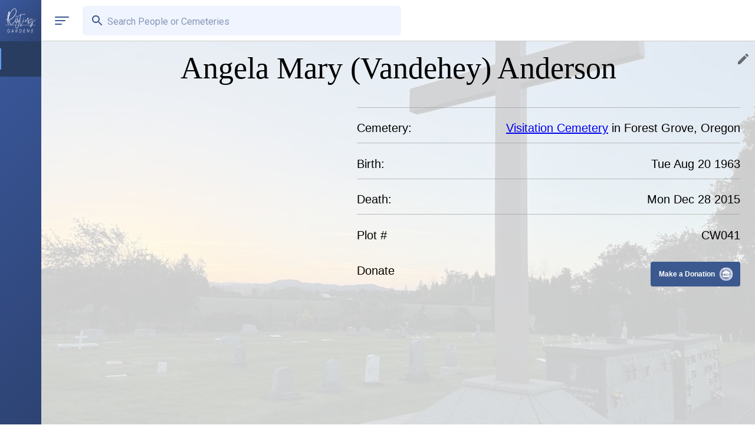

--- FILE ---
content_type: text/html; charset=utf-8
request_url: https://www.restinggardens.com/cemetery/visitation_cemetery_forest-grove_or_usa/resident/anderson_angelamary-vandehey-_cw041
body_size: 35817
content:
<!DOCTYPE html><html lang="en"><head><meta charSet="utf-8" data-next-head=""/><meta name="viewport" content="width=device-width" data-next-head=""/><meta property="og:locale" content="en_US" data-next-head=""/><meta property="og:type" content="website" data-next-head=""/><meta name="twitter:card" content="summary_large_image" data-next-head=""/><meta name="robots" content="index, follow" data-next-head=""/><meta name="theme-color" content="#fff" data-next-head=""/><meta property="og:image" content="https://firebasestorage.googleapis.com/v0/b/resting-gardens-live.appspot.com/o/cemetery%2Fci_4b49ce25-984a-4f39-908b-4eb1df561e0e%2Fresidents%2Fpublic%2Fa9dc686b-1fe3-494e-b73c-60dad4f300d7%2F9f7c866c-7651-4f3f-9737-ba25a0730718-compressed?alt=media" data-next-head=""/><meta name="twitter:image" content="https://firebasestorage.googleapis.com/v0/b/resting-gardens-live.appspot.com/o/cemetery%2Fci_4b49ce25-984a-4f39-908b-4eb1df561e0e%2Fresidents%2Fpublic%2Fa9dc686b-1fe3-494e-b73c-60dad4f300d7%2F9f7c866c-7651-4f3f-9737-ba25a0730718-compressed?alt=media" data-next-head=""/><title data-next-head="">Angela Mary (Vandehey) Anderson Born 1963 Died 2015 | Visitation Cemetery in Forest Grove, Oregon</title><meta property="og:title" content="Angela Mary (Vandehey) Anderson Born 1963 Died 2015 | Visitation Cemetery in Forest Grove, Oregon" data-next-head=""/><meta name="twitter:title" content="Angela Mary (Vandehey) Anderson Born 1963 Died 2015 | Visitation Cemetery in Forest Grove, Oregon" data-next-head=""/><meta name="description" content="Angela Mary Anderson, 52, a resident of the Hillsboro community passed away on
Monday evening, December 28, 2015 at the Tuality Community Hospital in
Hillsboro.

Funeral mass will be celebrated at 11:00 a.m. on Saturday, January 9, 2015 at St
Anthony Catholic Church 1660 Elm Street in Forest Grove.
" data-next-head=""/><meta property="og:description" content="Angela Mary Anderson, 52, a resident of the Hillsboro community passed away on
Monday evening, December 28, 2015 at the Tuality Community Hospital in
Hillsboro.

Funeral mass will be celebrated at 11:00 a.m. on Saturday, January 9, 2015 at St
Anthony Catholic Church 1660 Elm Street in Forest Grove.
" data-next-head=""/><meta name="twitter:description" content="Angela Mary Anderson, 52, a resident of the Hillsboro community passed away on
Monday evening, December 28, 2015 at the Tuality Community Hospital in
Hillsboro.

Funeral mass will be celebrated at 11:00 a.m. on Saturday, January 9, 2015 at St
Anthony Catholic Church 1660 Elm Street in Forest Grove.
" data-next-head=""/><link rel="icon" href="/resting_gardens_logo.png"/><link rel="preload" href="/_next/static/media/47cbc4e2adbc5db9-s.p.woff2" as="font" type="font/woff2" crossorigin="anonymous" data-next-font="size-adjust"/><link rel="preload" href="/_next/static/css/4c8d707f1b7dd139.css" as="style"/><link rel="preload" href="/_next/static/css/3a372dfb78c1515b.css" as="style"/><script type="application/ld+json" data-next-head="">[]</script><link rel="stylesheet" href="/_next/static/css/4c8d707f1b7dd139.css" data-n-g=""/><link rel="stylesheet" href="/_next/static/css/3a372dfb78c1515b.css"/><noscript data-n-css=""></noscript><script defer="" noModule="" src="/_next/static/chunks/polyfills-42372ed130431b0a.js"></script><script defer="" src="/_next/static/chunks/2809-e5239afdb3bd5b98.js"></script><script defer="" src="/_next/static/chunks/9369.a1783c8a068e31a3.js"></script><script defer="" src="/_next/static/chunks/866.ce8a1107114df5a7.js"></script><script defer="" src="/_next/static/chunks/9603-9a09d22c2328fed3.js"></script><script defer="" src="/_next/static/chunks/6619.6bb542c901822355.js"></script><script defer="" src="/_next/static/chunks/6719.288981051b627ccb.js"></script><script defer="" src="/_next/static/chunks/8254-3d2a5e500e9481df.js"></script><script defer="" src="/_next/static/chunks/8335-342ca1113384104e.js"></script><script defer="" src="/_next/static/chunks/7504-7d5f265d2957bfd4.js"></script><script defer="" src="/_next/static/chunks/7180.b8012780f6f9dbec.js"></script><script defer="" src="/_next/static/chunks/3298.71d171ee133d8ccc.js"></script><script defer="" src="/_next/static/chunks/2345.9df3dccabbebeb83.js"></script><script defer="" src="/_next/static/chunks/1417.8e705c765fa2ec10.js"></script><script defer="" src="/_next/static/chunks/2017.2ef14a7aff6d3be9.js"></script><script defer="" src="/_next/static/chunks/9617.7128e1caca5ad56f.js"></script><script defer="" src="/_next/static/chunks/906.c1206152d6c48353.js"></script><script defer="" src="/_next/static/chunks/7169.087678fe1283cc42.js"></script><script defer="" src="/_next/static/chunks/4515-0561072dd17b3b25.js"></script><script defer="" src="/_next/static/chunks/2643-058357a841e470d7.js"></script><script defer="" src="/_next/static/chunks/3223-e65d2ab03a971fd7.js"></script><script defer="" src="/_next/static/chunks/3816-f1f0936b574379d2.js"></script><script defer="" src="/_next/static/chunks/5757-9788474cbfdd3eeb.js"></script><script defer="" src="/_next/static/chunks/8900-47b6c9c744865757.js"></script><script defer="" src="/_next/static/chunks/1549.ce1ba79cb0292e3b.js"></script><script defer="" src="/_next/static/chunks/8421.ea70b49d7ae23fb2.js"></script><script defer="" src="/_next/static/chunks/295.865c4526e244ba34.js"></script><script src="/_next/static/chunks/webpack-79e132457fa6a65b.js" defer=""></script><script src="/_next/static/chunks/framework-1c61cf14aaaed6fc.js" defer=""></script><script src="/_next/static/chunks/main-e7dee370a6a0dae6.js" defer=""></script><script src="/_next/static/chunks/pages/_app-fa1b1ee560fcbbc4.js" defer=""></script><script src="/_next/static/chunks/98bef5de-b6625615537d7d47.js" defer=""></script><script src="/_next/static/chunks/1562-f0f0d619ea2ff9cc.js" defer=""></script><script src="/_next/static/chunks/7455-9b89071bf59aacb5.js" defer=""></script><script src="/_next/static/chunks/1358-8629febf24b189a7.js" defer=""></script><script src="/_next/static/chunks/5427-509a5ea2f99feba5.js" defer=""></script><script src="/_next/static/chunks/5507-67b3fae9c02229e3.js" defer=""></script><script src="/_next/static/chunks/1632-dfc6b0f548e0a9df.js" defer=""></script><script src="/_next/static/chunks/1294-d7e26c31ad196ea9.js" defer=""></script><script src="/_next/static/chunks/7254-a4dc4c792388fabd.js" defer=""></script><script src="/_next/static/chunks/638-e7b9d693764f0165.js" defer=""></script><script src="/_next/static/chunks/6940-d41391c4535c5496.js" defer=""></script><script src="/_next/static/chunks/pages/cemetery/%5BcemeteryPid%5D/resident/%5BresidentId%5D-5e56ea3d6d4f18e0.js" defer=""></script><script src="/_next/static/swF7HyDCppRpkZn3mXRhO/_buildManifest.js" defer=""></script><script src="/_next/static/swF7HyDCppRpkZn3mXRhO/_ssgManifest.js" defer=""></script><style id="__jsx-ea484847ba877071">.twoFA_container.jsx-ea484847ba877071{width:100vw;height:100vh;position:fixed;z-index:-1;background-color:rgba(0,0,0,0);display:-webkit-box;display:-webkit-flex;display:-moz-box;display:-ms-flexbox;display:flex;-webkit-box-pack:center;-webkit-justify-content:center;-moz-box-pack:center;-ms-flex-pack:center;justify-content:center;-webkit-box-align:center;-webkit-align-items:center;-moz-box-align:center;-ms-flex-align:center;align-items:center}.twoFA_container_display.jsx-ea484847ba877071{z-index:9999999999!important;-webkit-transition:background-color.6s ease;-moz-transition:background-color.6s ease;-o-transition:background-color.6s ease;transition:background-color.6s ease;background-color:rgba(0,0,0,.5);-webkit-backdrop-filter:blur(15px);backdrop-filter:blur(15px)}.twoFA_container_inner.jsx-ea484847ba877071{width:100%;max-width:500px;min-height:300px;max-height:100vh;overflow-y:scroll;background-color:#fff;-webkit-border-radius:10px;-moz-border-radius:10px;border-radius:10px;display:-webkit-box;display:-webkit-flex;display:-moz-box;display:-ms-flexbox;display:flex;position:relative}.twoFA_container_inner_title.jsx-ea484847ba877071{position:absolute;top:5px;left:17px;padding:7px;,            z-index: 1;}.twoFA_container_inner_close.jsx-ea484847ba877071{position:absolute;top:0px;right:0px;padding:7px;z-index:1}@media(max-width:600px){.twoFA_container.jsx-ea484847ba877071{width:100vw;height:100vh}.twoFA_container_inner.jsx-ea484847ba877071{height:100vh;-webkit-border-radius:0px;-moz-border-radius:0px;border-radius:0px}}</style><style id="__jsx-e7719a1d36384fe1">.errors-container.jsx-e7719a1d36384fe1{display:-webkit-box;display:-webkit-flex;display:-moz-box;display:-ms-flexbox;display:flex;-webkit-box-orient:vertical;-webkit-box-direction:normal;-webkit-flex-direction:column;-moz-box-orient:vertical;-moz-box-direction:normal;-ms-flex-direction:column;flex-direction:column;position:fixed;z-index:99999999999;bottom:5px;left:75px;min-width:250px;width:40vw}@media only screen and (max-width:600px){.errors-container.jsx-e7719a1d36384fe1{left:5px;width:90vw}}</style><style id="__jsx-48de34ad5b53b2b5">.inline-gallery-outer-container{max-width:500px;width:90vw;height:600px}.inline-gallery-container{width:100%;height:100%}.inline-gallery-outer-container-fullscreen{position:fixed;z-index:100000000000!important;top:70px}.inline-gallery-container-fullscreen{position:absolute;width:-webkit-calc(100vw - 70px);width:-moz-calc(100vw - 70px);width:calc(100vw - 70px);height:-webkit-calc(100vh - 70px);height:-moz-calc(100vh - 70px);height:calc(100vh - 70px);z-index:100000000000!important}@media only screen and (max-width:600px){.inline-gallery-container-fullscreen{width:100vw}}.lg-outer{}.lg-outer-2{}.lg-video-cont{top:0px;width:100%!important;height:100%!important;position:absolute;display:-webkit-box;display:-webkit-flex;display:-moz-box;display:-ms-flexbox;display:flex;-webkit-box-pack:center;-webkit-justify-content:center;-moz-box-pack:center;-ms-flex-pack:center;justify-content:center;-webkit-box-align:center;-webkit-align-items:center;-moz-box-align:center;-ms-flex-align:center;align-items:center}.lg-item{width:100%;height:100%;display:-webkit-box;display:-webkit-flex;display:-moz-box;display:-ms-flexbox;display:flex;-webkit-box-pack:center;-webkit-justify-content:center;-moz-box-pack:center;-ms-flex-pack:center;justify-content:center;-webkit-box-align:center;-webkit-align-items:center;-moz-box-align:center;-ms-flex-align:center;align-items:center}.lg-video-object{width:100%}.lg-toolbar{}.lg-inline .lg-toolbar{margin-top:0px}img{max-width:800px!important}.lg-img-wrap{display:-webkit-box!important;display:-webkit-flex!important;display:-moz-box!important;display:-ms-flexbox!important;display:flex!important;-webkit-box-pack:center;-webkit-justify-content:center;-moz-box-pack:center;-ms-flex-pack:center;justify-content:center;-webkit-box-align:center;-webkit-align-items:center;-moz-box-align:center;-ms-flex-align:center;align-items:center}.lg-outer .lg-thumb-item.active,.lg-outer .lg-thumb-item:hover{border-color:rgba(59,89,142,1)}@media only screen and (max-width:600px){.lg-maximize{display:none}}</style><style id="__jsx-aeb4cf500dcd45a6">.tip-button.jsx-aeb4cf500dcd45a6{background:none;border:0;-webkit-border-radius:.25rem .25rem 0 0;-moz-border-radius:.25rem .25rem 0 0;border-radius:.25rem .25rem 0 0;cursor:pointer;font-family:"Quicksand",sans-serif;font-size:.75rem;font-weight:600;height:2.6rem;outline:0;position:relative;top:0;-webkit-transform-origin:0%100%;-moz-transform-origin:0%100%;-ms-transform-origin:0%100%;-o-transform-origin:0%100%;transform-origin:0%100%;-webkit-transition:-webkit-transform 50ms ease-in-out;-moz-transition:-moz-transform 50ms ease-in-out;-o-transition:-o-transform 50ms ease-in-out;transition:-webkit-transform 50ms ease-in-out;transition:-moz-transform 50ms ease-in-out;transition:-o-transform 50ms ease-in-out;transition:transform 50ms ease-in-out;width:9.5rem;-webkit-tap-highlight-color:transparent}.tip-button.jsx-aeb4cf500dcd45a6:active{-webkit-transform:rotate(4deg);-moz-transform:rotate(4deg);-ms-transform:rotate(4deg);-o-transform:rotate(4deg);transform:rotate(4deg)}.tip-button.clicked.jsx-aeb4cf500dcd45a6{-webkit-animation:150ms ease-in-out 1 shake;-moz-animation:150ms ease-in-out 1 shake;-o-animation:150ms ease-in-out 1 shake;animation:150ms ease-in-out 1 shake;pointer-events:none}.tip-button.clicked.jsx-aeb4cf500dcd45a6 .tip-button__text.jsx-aeb4cf500dcd45a6{opacity:0;-webkit-transition:opacity 100ms linear 200ms;-moz-transition:opacity 100ms linear 200ms;-o-transition:opacity 100ms linear 200ms;transition:opacity 100ms linear 200ms}.tip-button.clicked.jsx-aeb4cf500dcd45a6::before{height:.5rem;width:60%}.tip-button.clicked.jsx-aeb4cf500dcd45a6 .coin.jsx-aeb4cf500dcd45a6{-webkit-transition:margin-bottom 1s linear 200ms;-moz-transition:margin-bottom 1s linear 200ms;-o-transition:margin-bottom 1s linear 200ms;transition:margin-bottom 1s linear 200ms;margin-bottom:0}.tip-button.shrink-landing.jsx-aeb4cf500dcd45a6::before{-webkit-transition:width 200ms ease-in;-moz-transition:width 200ms ease-in;-o-transition:width 200ms ease-in;transition:width 200ms ease-in;width:0}.tip-button.coin-landed.jsx-aeb4cf500dcd45a6::after{opacity:1;-webkit-transform:scale(1);-moz-transform:scale(1);-ms-transform:scale(1);-o-transform:scale(1);transform:scale(1);-webkit-transform-origin:50%100%;-moz-transform-origin:50%100%;-ms-transform-origin:50%100%;-o-transform-origin:50%100%;transform-origin:50%100%}.tip-button.coin-landed.jsx-aeb4cf500dcd45a6 .coin-wrapper.jsx-aeb4cf500dcd45a6{background:-webkit-radial-gradient(35%97%,circle,rgba(3,16,50,.4).04rem,transparent.04rem),-webkit-radial-gradient(45%92%,circle,rgba(3,16,50,.4).04rem,transparent.02rem),-webkit-radial-gradient(55%98%,circle,rgba(3,16,50,.4).04rem,transparent.04rem),-webkit-radial-gradient(65%96%,circle,rgba(3,16,50,.4).06rem,transparent.06rem);background:-moz-radial-gradient(35%97%,circle,rgba(3,16,50,.4).04rem,transparent.04rem),-moz-radial-gradient(45%92%,circle,rgba(3,16,50,.4).04rem,transparent.02rem),-moz-radial-gradient(55%98%,circle,rgba(3,16,50,.4).04rem,transparent.04rem),-moz-radial-gradient(65%96%,circle,rgba(3,16,50,.4).06rem,transparent.06rem);background:-o-radial-gradient(35%97%,circle,rgba(3,16,50,.4).04rem,transparent.04rem),-o-radial-gradient(45%92%,circle,rgba(3,16,50,.4).04rem,transparent.02rem),-o-radial-gradient(55%98%,circle,rgba(3,16,50,.4).04rem,transparent.04rem),-o-radial-gradient(65%96%,circle,rgba(3,16,50,.4).06rem,transparent.06rem);background:radial-gradient(circle at 35%97%,rgba(3,16,50,.4).04rem,transparent.04rem),radial-gradient(circle at 45%92%,rgba(3,16,50,.4).04rem,transparent.02rem),radial-gradient(circle at 55%98%,rgba(3,16,50,.4).04rem,transparent.04rem),radial-gradient(circle at 65%96%,rgba(3,16,50,.4).06rem,transparent.06rem);background-position:center bottom;-webkit-background-size:100%;-moz-background-size:100%;-o-background-size:100%;background-size:100%;bottom:-1rem;opacity:0;-webkit-transform:scale(2)translatey(-10px);-moz-transform:scale(2)translatey(-10px);-ms-transform:scale(2)translatey(-10px);-o-transform:scale(2)translatey(-10px);transform:scale(2)translatey(-10px)}.tip-button__text.jsx-aeb4cf500dcd45a6{color:#fff;margin-right:1.8rem;opacity:1;position:relative;-webkit-transition:opacity 100ms linear 500ms;-moz-transition:opacity 100ms linear 500ms;-o-transition:opacity 100ms linear 500ms;transition:opacity 100ms linear 500ms;z-index:3}.tip-button.jsx-aeb4cf500dcd45a6::before{background:rgba(59,89,142,1);-webkit-border-radius:.25rem;-moz-border-radius:.25rem;border-radius:.25rem;bottom:0;content:"";display:block;height:100%;left:50%;position:absolute;-webkit-transform:translatex(-50%);-moz-transform:translatex(-50%);-ms-transform:translatex(-50%);-o-transform:translatex(-50%);transform:translatex(-50%);-webkit-transition:height 250ms ease-in-out 400ms,width 250ms ease-in-out 300ms;-moz-transition:height 250ms ease-in-out 400ms,width 250ms ease-in-out 300ms;-o-transition:height 250ms ease-in-out 400ms,width 250ms ease-in-out 300ms;transition:height 250ms ease-in-out 400ms,width 250ms ease-in-out 300ms;width:100%;z-index:2}.tip-button.jsx-aeb4cf500dcd45a6::after{bottom:-1rem;color:#031032;content:"Thank you!";height:110%;left:0;opacity:0;position:absolute;pointer-events:none;text-align:center;-webkit-transform:scale(0);-moz-transform:scale(0);-ms-transform:scale(0);-o-transform:scale(0);transform:scale(0);-webkit-transform-origin:50%20%;-moz-transform-origin:50%20%;-ms-transform-origin:50%20%;-o-transform-origin:50%20%;transform-origin:50%20%;-webkit-transition:-webkit-transform 200ms cubic-bezier(0,0,.35,1.43);-moz-transition:-moz-transform 200ms cubic-bezier(0,0,.35,1.43);-o-transition:-o-transform 200ms cubic-bezier(0,0,.35,1.43);transition:-webkit-transform 200ms cubic-bezier(0,0,.35,1.43);transition:-moz-transform 200ms cubic-bezier(0,0,.35,1.43);transition:-o-transform 200ms cubic-bezier(0,0,.35,1.43);transition:transform 200ms cubic-bezier(0,0,.35,1.43);width:100%;z-index:1}.coin-wrapper.jsx-aeb4cf500dcd45a6{background:none;bottom:0;height:18rem;left:0;opacity:1;overflow:hidden;pointer-events:none;position:absolute;-webkit-transform:none;-moz-transform:none;-ms-transform:none;-o-transform:none;transform:none;-webkit-transform-origin:50%100%;-moz-transform-origin:50%100%;-ms-transform-origin:50%100%;-o-transform-origin:50%100%;transform-origin:50%100%;-webkit-transition:opacity 200ms linear 100ms,-webkit-transform 300ms ease-out;-moz-transition:opacity 200ms linear 100ms,-moz-transform 300ms ease-out;-o-transition:opacity 200ms linear 100ms,-o-transform 300ms ease-out;transition:opacity 200ms linear 100ms,-webkit-transform 300ms ease-out;transition:opacity 200ms linear 100ms,-moz-transform 300ms ease-out;transition:opacity 200ms linear 100ms,-o-transform 300ms ease-out;transition:opacity 200ms linear 100ms,transform 300ms ease-out;width:100%}.coin.jsx-aeb4cf500dcd45a6{--front-y-multiplier:0;--back-y-multiplier:0;--coin-y-multiplier:0;--coin-x-multiplier:0;--coin-scale-multiplier:0;--coin-rotation-multiplier:0;--shine-opacity-multiplier:0.4;--shine-bg-multiplier:50%;bottom:-webkit-calc(var(--coin-y-multiplier)*1rem - 3.5rem);bottom:-moz-calc(var(--coin-y-multiplier)*1rem - 3.5rem);bottom:calc(var(--coin-y-multiplier)*1rem - 3.5rem);height:3.5rem;margin-bottom:3.05rem;position:absolute;right:-webkit-calc(var(--coin-x-multiplier)*34% + 16%);right:-moz-calc(var(--coin-x-multiplier)*34% + 16%);right:calc(var(--coin-x-multiplier)*34% + 16%);-webkit-transform:translatex(50%)scale(-webkit-calc(.4 + var(--coin-scale-multiplier)))rotate(-webkit-calc(var(--coin-rotation-multiplier)*-1deg));-moz-transform:translatex(50%)scale(-moz-calc(.4 + var(--coin-scale-multiplier)))rotate(-moz-calc(var(--coin-rotation-multiplier)*-1deg));-ms-transform:translatex(50%)scale(calc(.4 + var(--coin-scale-multiplier)))rotate(calc(var(--coin-rotation-multiplier)*-1deg));-o-transform:translatex(50%)scale(calc(.4 + var(--coin-scale-multiplier)))rotate(calc(var(--coin-rotation-multiplier)*-1deg));transform:translatex(50%)scale(-webkit-calc(.4 + var(--coin-scale-multiplier)))rotate(-webkit-calc(var(--coin-rotation-multiplier)*-1deg));transform:translatex(50%)scale(-moz-calc(.4 + var(--coin-scale-multiplier)))rotate(-moz-calc(var(--coin-rotation-multiplier)*-1deg));transform:translatex(50%)scale(calc(.4 + var(--coin-scale-multiplier)))rotate(calc(var(--coin-rotation-multiplier)*-1deg));-webkit-transition:opacity 100ms linear 200ms;-moz-transition:opacity 100ms linear 200ms;-o-transition:opacity 100ms linear 200ms;transition:opacity 100ms linear 200ms;width:3.5rem;z-index:3}.coin__front.jsx-aeb4cf500dcd45a6,.coin__middle.jsx-aeb4cf500dcd45a6,.coin__back.jsx-aeb4cf500dcd45a6,.coin.jsx-aeb4cf500dcd45a6::before,.coin__front.jsx-aeb4cf500dcd45a6::after,.coin__back.jsx-aeb4cf500dcd45a6::after{-webkit-border-radius:50%;-moz-border-radius:50%;border-radius:50%;-webkit-box-sizing:border-box;-moz-box-sizing:border-box;box-sizing:border-box;height:100%;left:0;position:absolute;width:100%;z-index:3}.coin__front.jsx-aeb4cf500dcd45a6{background:-webkit-radial-gradient(50%50%,circle,transparent 50%,rgba(115,124,153,.4)54%,#c2cadf 54%),-webkit-linear-gradient(240deg,#8590b3 32%,transparent 32%),-webkit-linear-gradient(300deg,#8590b3 32%,transparent 32%),-webkit-linear-gradient(left,#8590b3 22%,transparent 22%,transparent 78%,#8590b3 78%),-webkit-linear-gradient(top,#fcfaf9 44%,transparent 44%,transparent 65%,#fcfaf9 65%,#fcfaf9 71%,#8590b3 71%),-webkit-linear-gradient(left,transparent 28%,#fcfaf9 28%,#fcfaf9 34%,#8590b3 34%,#8590b3 40%,#fcfaf9 40%,#fcfaf9 47%,#8590b3 47%,#8590b3 53%,#fcfaf9 53%,#fcfaf9 60%,#8590b3 60%,#8590b3 66%,#fcfaf9 66%,#fcfaf9 72%,transparent 72%);background:-moz-radial-gradient(50%50%,circle,transparent 50%,rgba(115,124,153,.4)54%,#c2cadf 54%),-moz-linear-gradient(240deg,#8590b3 32%,transparent 32%),-moz-linear-gradient(300deg,#8590b3 32%,transparent 32%),-moz-linear-gradient(left,#8590b3 22%,transparent 22%,transparent 78%,#8590b3 78%),-moz-linear-gradient(top,#fcfaf9 44%,transparent 44%,transparent 65%,#fcfaf9 65%,#fcfaf9 71%,#8590b3 71%),-moz-linear-gradient(left,transparent 28%,#fcfaf9 28%,#fcfaf9 34%,#8590b3 34%,#8590b3 40%,#fcfaf9 40%,#fcfaf9 47%,#8590b3 47%,#8590b3 53%,#fcfaf9 53%,#fcfaf9 60%,#8590b3 60%,#8590b3 66%,#fcfaf9 66%,#fcfaf9 72%,transparent 72%);background:-o-radial-gradient(50%50%,circle,transparent 50%,rgba(115,124,153,.4)54%,#c2cadf 54%),-o-linear-gradient(240deg,#8590b3 32%,transparent 32%),-o-linear-gradient(300deg,#8590b3 32%,transparent 32%),-o-linear-gradient(left,#8590b3 22%,transparent 22%,transparent 78%,#8590b3 78%),-o-linear-gradient(top,#fcfaf9 44%,transparent 44%,transparent 65%,#fcfaf9 65%,#fcfaf9 71%,#8590b3 71%),-o-linear-gradient(left,transparent 28%,#fcfaf9 28%,#fcfaf9 34%,#8590b3 34%,#8590b3 40%,#fcfaf9 40%,#fcfaf9 47%,#8590b3 47%,#8590b3 53%,#fcfaf9 53%,#fcfaf9 60%,#8590b3 60%,#8590b3 66%,#fcfaf9 66%,#fcfaf9 72%,transparent 72%);background:radial-gradient(circle at 50%50%,transparent 50%,rgba(115,124,153,.4)54%,#c2cadf 54%),linear-gradient(210deg,#8590b3 32%,transparent 32%),linear-gradient(150deg,#8590b3 32%,transparent 32%),linear-gradient(to right,#8590b3 22%,transparent 22%,transparent 78%,#8590b3 78%),linear-gradient(to bottom,#fcfaf9 44%,transparent 44%,transparent 65%,#fcfaf9 65%,#fcfaf9 71%,#8590b3 71%),linear-gradient(to right,transparent 28%,#fcfaf9 28%,#fcfaf9 34%,#8590b3 34%,#8590b3 40%,#fcfaf9 40%,#fcfaf9 47%,#8590b3 47%,#8590b3 53%,#fcfaf9 53%,#fcfaf9 60%,#8590b3 60%,#8590b3 66%,#fcfaf9 66%,#fcfaf9 72%,transparent 72%);background-color:#8590b3;-webkit-background-size:100%100%;-moz-background-size:100%100%;-o-background-size:100%100%;background-size:100%100%;-webkit-transform:translatey(-webkit-calc(var(--front-y-multiplier)*.3181818182rem/2))scaley(var(--front-scale-multiplier));-moz-transform:translatey(-moz-calc(var(--front-y-multiplier)*.3181818182rem/2))scaley(var(--front-scale-multiplier));-ms-transform:translatey(calc(var(--front-y-multiplier)*.3181818182rem/2))scaley(var(--front-scale-multiplier));-o-transform:translatey(calc(var(--front-y-multiplier)*.3181818182rem/2))scaley(var(--front-scale-multiplier));transform:translatey(-webkit-calc(var(--front-y-multiplier)*.3181818182rem/2))scaley(var(--front-scale-multiplier));transform:translatey(-moz-calc(var(--front-y-multiplier)*.3181818182rem/2))scaley(var(--front-scale-multiplier));transform:translatey(calc(var(--front-y-multiplier)*.3181818182rem/2))scaley(var(--front-scale-multiplier))}.coin__front.jsx-aeb4cf500dcd45a6::after{background:rgba(0,0,0,.2);content:"";opacity:var(--front-y-multiplier)}.coin__middle.jsx-aeb4cf500dcd45a6{background:#737c99;-webkit-transform:translatey(-webkit-calc(var(--middle-y-multiplier)*.3181818182rem/2))scaley(var(--middle-scale-multiplier));-moz-transform:translatey(-moz-calc(var(--middle-y-multiplier)*.3181818182rem/2))scaley(var(--middle-scale-multiplier));-ms-transform:translatey(calc(var(--middle-y-multiplier)*.3181818182rem/2))scaley(var(--middle-scale-multiplier));-o-transform:translatey(calc(var(--middle-y-multiplier)*.3181818182rem/2))scaley(var(--middle-scale-multiplier));transform:translatey(-webkit-calc(var(--middle-y-multiplier)*.3181818182rem/2))scaley(var(--middle-scale-multiplier));transform:translatey(-moz-calc(var(--middle-y-multiplier)*.3181818182rem/2))scaley(var(--middle-scale-multiplier));transform:translatey(calc(var(--middle-y-multiplier)*.3181818182rem/2))scaley(var(--middle-scale-multiplier))}.coin__back.jsx-aeb4cf500dcd45a6{background:-webkit-radial-gradient(50%50%,circle,transparent 50%,rgba(115,124,153,.4)54%,#c2cadf 54%),-webkit-radial-gradient(50%40%,circle,#fcfaf9 23%,transparent 23%),-webkit-radial-gradient(50%100%,circle,#fcfaf9 35%,transparent 35%);background:-moz-radial-gradient(50%50%,circle,transparent 50%,rgba(115,124,153,.4)54%,#c2cadf 54%),-moz-radial-gradient(50%40%,circle,#fcfaf9 23%,transparent 23%),-moz-radial-gradient(50%100%,circle,#fcfaf9 35%,transparent 35%);background:-o-radial-gradient(50%50%,circle,transparent 50%,rgba(115,124,153,.4)54%,#c2cadf 54%),-o-radial-gradient(50%40%,circle,#fcfaf9 23%,transparent 23%),-o-radial-gradient(50%100%,circle,#fcfaf9 35%,transparent 35%);background:radial-gradient(circle at 50%50%,transparent 50%,rgba(115,124,153,.4)54%,#c2cadf 54%),radial-gradient(circle at 50%40%,#fcfaf9 23%,transparent 23%),radial-gradient(circle at 50%100%,#fcfaf9 35%,transparent 35%);background-color:#8590b3;-webkit-background-size:100%100%;-moz-background-size:100%100%;-o-background-size:100%100%;background-size:100%100%;-webkit-transform:translatey(-webkit-calc(var(--back-y-multiplier)*.3181818182rem/2))scaley(var(--back-scale-multiplier));-moz-transform:translatey(-moz-calc(var(--back-y-multiplier)*.3181818182rem/2))scaley(var(--back-scale-multiplier));-ms-transform:translatey(calc(var(--back-y-multiplier)*.3181818182rem/2))scaley(var(--back-scale-multiplier));-o-transform:translatey(calc(var(--back-y-multiplier)*.3181818182rem/2))scaley(var(--back-scale-multiplier));transform:translatey(-webkit-calc(var(--back-y-multiplier)*.3181818182rem/2))scaley(var(--back-scale-multiplier));transform:translatey(-moz-calc(var(--back-y-multiplier)*.3181818182rem/2))scaley(var(--back-scale-multiplier));transform:translatey(calc(var(--back-y-multiplier)*.3181818182rem/2))scaley(var(--back-scale-multiplier))}.coin__back.jsx-aeb4cf500dcd45a6::after{background:rgba(0,0,0,.2);content:"";opacity:var(--back-y-multiplier)}.coin.jsx-aeb4cf500dcd45a6::before{background:-webkit-radial-gradient(25%65%,circle,transparent 50%,rgba(255,255,255,.9)90%),-webkit-linear-gradient(35deg,transparent -webkit-calc(var(--shine-bg-multiplier) + 0%),#e9f4ff -webkit-calc(var(--shine-bg-multiplier) + 0%),transparent -webkit-calc(var(--shine-bg-multiplier) + 50%));background:-moz-radial-gradient(25%65%,circle,transparent 50%,rgba(255,255,255,.9)90%),-moz-linear-gradient(35deg,transparent -moz-calc(var(--shine-bg-multiplier) + 0%),#e9f4ff -moz-calc(var(--shine-bg-multiplier) + 0%),transparent -moz-calc(var(--shine-bg-multiplier) + 50%));background:-o-radial-gradient(25%65%,circle,transparent 50%,rgba(255,255,255,.9)90%),-o-linear-gradient(35deg,transparent calc(var(--shine-bg-multiplier) + 0%),#e9f4ff calc(var(--shine-bg-multiplier) + 0%),transparent calc(var(--shine-bg-multiplier) + 50%));background:radial-gradient(circle at 25%65%,transparent 50%,rgba(255,255,255,.9)90%),linear-gradient(55deg,transparent calc(var(--shine-bg-multiplier) + 0%),#e9f4ff calc(var(--shine-bg-multiplier) + 0%),transparent calc(var(--shine-bg-multiplier) + 50%));content:"";opacity:var(--shine-opacity-multiplier);-webkit-transform:translatey(-webkit-calc(var(--middle-y-multiplier)*.3181818182rem/-2))scaley(var(--middle-scale-multiplier))rotate(-webkit-calc(var(--coin-rotation-multiplier)*1deg));-moz-transform:translatey(-moz-calc(var(--middle-y-multiplier)*.3181818182rem/-2))scaley(var(--middle-scale-multiplier))rotate(-moz-calc(var(--coin-rotation-multiplier)*1deg));-ms-transform:translatey(calc(var(--middle-y-multiplier)*.3181818182rem/-2))scaley(var(--middle-scale-multiplier))rotate(calc(var(--coin-rotation-multiplier)*1deg));-o-transform:translatey(calc(var(--middle-y-multiplier)*.3181818182rem/-2))scaley(var(--middle-scale-multiplier))rotate(calc(var(--coin-rotation-multiplier)*1deg));transform:translatey(-webkit-calc(var(--middle-y-multiplier)*.3181818182rem/-2))scaley(var(--middle-scale-multiplier))rotate(-webkit-calc(var(--coin-rotation-multiplier)*1deg));transform:translatey(-moz-calc(var(--middle-y-multiplier)*.3181818182rem/-2))scaley(var(--middle-scale-multiplier))rotate(-moz-calc(var(--coin-rotation-multiplier)*1deg));transform:translatey(calc(var(--middle-y-multiplier)*.3181818182rem/-2))scaley(var(--middle-scale-multiplier))rotate(calc(var(--coin-rotation-multiplier)*1deg));z-index:10}.coin.jsx-aeb4cf500dcd45a6::after{background:#737c99;content:"";height:.3181818182rem;left:0;position:absolute;top:50%;-webkit-transform:translatey(-50%);-moz-transform:translatey(-50%);-ms-transform:translatey(-50%);-o-transform:translatey(-50%);transform:translatey(-50%);width:100%;z-index:2}@-webkit-keyframes shake{0%{-webkit-transform:rotate(4deg);transform:rotate(4deg)}66%{-webkit-transform:rotate(-4deg);transform:rotate(-4deg)}100%{-webkit-transform:rotate();transform:rotate()}}@-moz-keyframes shake{0%{-moz-transform:rotate(4deg);transform:rotate(4deg)}66%{-moz-transform:rotate(-4deg);transform:rotate(-4deg)}100%{-moz-transform:rotate();transform:rotate()}}@-o-keyframes shake{0%{-o-transform:rotate(4deg);transform:rotate(4deg)}66%{-o-transform:rotate(-4deg);transform:rotate(-4deg)}100%{-o-transform:rotate();transform:rotate()}}@keyframes shake{0%{-webkit-transform:rotate(4deg);-moz-transform:rotate(4deg);-o-transform:rotate(4deg);transform:rotate(4deg)}66%{-webkit-transform:rotate(-4deg);-moz-transform:rotate(-4deg);-o-transform:rotate(-4deg);transform:rotate(-4deg)}100%{-webkit-transform:rotate();-moz-transform:rotate();-o-transform:rotate();transform:rotate()}}</style><style id="__jsx-29c3466b232bdb2b">.row.jsx-29c3466b232bdb2b{display:-webkit-box;display:-webkit-flex;display:-moz-box;display:-ms-flexbox;display:flex;-webkit-box-orient:horizontal;-webkit-box-direction:normal;-webkit-flex-direction:row;-moz-box-orient:horizontal;-moz-box-direction:normal;-ms-flex-direction:row;flex-direction:row;-webkit-flex-wrap:wrap;-ms-flex-wrap:wrap;flex-wrap:wrap;-webkit-justify-content:space-around;-ms-flex-pack:distribute;justify-content:space-around;width:100%;overflow-x:hidden}.column2.jsx-29c3466b232bdb2b{display:-webkit-box;display:-webkit-flex;display:-moz-box;display:-ms-flexbox;display:flex;-webkit-box-orient:vertical;-webkit-box-direction:normal;-webkit-flex-direction:column;-moz-box-orient:vertical;-moz-box-direction:normal;-ms-flex-direction:column;flex-direction:column;max-width:650px;width:100%;-webkit-box-pack:start;-webkit-justify-content:flex-start;-moz-box-pack:start;-ms-flex-pack:start;justify-content:flex-start}.column2.jsx-29c3466b232bdb2b .row-description.jsx-29c3466b232bdb2b{display:-webkit-box;display:-webkit-flex;display:-moz-box;display:-ms-flexbox;display:flex;-webkit-box-orient:vertical;-webkit-box-direction:normal;-webkit-flex-direction:column;-moz-box-orient:vertical;-moz-box-direction:normal;-ms-flex-direction:column;flex-direction:column;margin-top:10px}.column2.jsx-29c3466b232bdb2b .row-description.jsx-29c3466b232bdb2b .description.jsx-29c3466b232bdb2b{-webkit-box-flex:1;-webkit-flex:1;-moz-box-flex:1;-ms-flex:1;flex:1;text-align:left}.column2.jsx-29c3466b232bdb2b .row-description.jsx-29c3466b232bdb2b .description-value.jsx-29c3466b232bdb2b{text-align:right;-webkit-box-flex:3;-webkit-flex:3;-moz-box-flex:3;-ms-flex:3;flex:3}.map.jsx-29c3466b232bdb2b{margin-top:30px;width:100%;max-width:100vw;height:368px;position:relative}.description-line.jsx-29c3466b232bdb2b{width:100%;height:.4px;background-color:#979797;opacity:.6;margin-top:10px;margin-bottom:10px}@media only screen and (max-width:600px){.column2.jsx-29c3466b232bdb2b{max-width:100%}}</style><style id="__jsx-5a3290f3ee63888f">.obituary-row.jsx-5a3290f3ee63888f{display:-webkit-box;display:-webkit-flex;display:-moz-box;display:-ms-flexbox;display:flex;-webkit-box-orient:horizontal;-webkit-box-direction:normal;-webkit-flex-direction:row;-moz-box-orient:horizontal;-moz-box-direction:normal;-ms-flex-direction:row;flex-direction:row;-webkit-box-pack:justify;-webkit-justify-content:space-between;-moz-box-pack:justify;-ms-flex-pack:justify;justify-content:space-between;-webkit-box-align:center;-webkit-align-items:center;-moz-box-align:center;-ms-flex-align:center;align-items:center;width:100%;margin-top:50px}p.jsx-5a3290f3ee63888f{margin:0px}</style><style id="__jsx-c9c7271d7fa4a98">.middle{display:-webkit-box;display:-webkit-flex;display:-moz-box;display:-ms-flexbox;display:flex;-webkit-box-align:center;-webkit-align-items:center;-moz-box-align:center;-ms-flex-align:center;align-items:center;-webkit-box-pack:center;-webkit-justify-content:center;-moz-box-pack:center;-ms-flex-pack:center;justify-content:center;-webkit-box-orient:vertical;-webkit-box-direction:normal;-webkit-flex-direction:column;-moz-box-orient:vertical;-moz-box-direction:normal;-ms-flex-direction:column;flex-direction:column;width:100%}.obituary{width:100%;background-color:transparent}.obituary p{background-color:transparent!important}p{margin:0px 0px 10px 0px}@media only screen and (max-width:600px){.middle{display:-webkit-box;display:-webkit-flex;display:-moz-box;display:-ms-flexbox;display:flex;-webkit-box-align:center;-webkit-align-items:center;-moz-box-align:center;-ms-flex-align:center;align-items:center;-webkit-box-orient:vertical;-webkit-box-direction:normal;-webkit-flex-direction:column;-moz-box-orient:vertical;-moz-box-direction:normal;-ms-flex-direction:column;flex-direction:column;width:100%;max-width:100vw}.obituary{width:100%}p{margin:0px 0px 20px 0px}}</style><style id="__jsx-ff4d9f46294eee50">.title-row.jsx-ff4d9f46294eee50{display:-webkit-box;display:-webkit-flex;display:-moz-box;display:-ms-flexbox;display:flex;-webkit-box-orient:horizontal;-webkit-box-direction:normal;-webkit-flex-direction:row;-moz-box-orient:horizontal;-moz-box-direction:normal;-ms-flex-direction:row;flex-direction:row;-webkit-box-align:center;-webkit-align-items:center;-moz-box-align:center;-ms-flex-align:center;align-items:center;width:100%}.memory-row.jsx-ff4d9f46294eee50{display:-webkit-box;display:-webkit-flex;display:-moz-box;display:-ms-flexbox;display:flex;-webkit-box-orient:horizontal;-webkit-box-direction:normal;-webkit-flex-direction:row;-moz-box-orient:horizontal;-moz-box-direction:normal;-ms-flex-direction:row;flex-direction:row;-webkit-box-pack:justify;-webkit-justify-content:space-between;-moz-box-pack:justify;-ms-flex-pack:justify;justify-content:space-between;-webkit-box-align:center;-webkit-align-items:center;-moz-box-align:center;-ms-flex-align:center;align-items:center;width:100%}p.jsx-ff4d9f46294eee50{margin:0px}</style><style id="__jsx-33c31c6d4fdf8fc">.memory-container{width:100%;min-height:100px;margin-bottom:30px;padding-bottom:20px;display:-webkit-box;display:-webkit-flex;display:-moz-box;display:-ms-flexbox;display:flex;-webkit-box-pack:start;-webkit-justify-content:flex-start;-moz-box-pack:start;-ms-flex-pack:start;justify-content:flex-start;-webkit-box-align:start;-webkit-align-items:flex-start;-moz-box-align:start;-ms-flex-align:start;align-items:flex-start;-webkit-box-orient:vertical;-webkit-box-direction:normal;-webkit-flex-direction:column;-moz-box-orient:vertical;-moz-box-direction:normal;-ms-flex-direction:column;flex-direction:column}p{word-wrap:break-word}.name{}.time{font-style:italic;font-weight:300}.memory{font-size:18px}</style><style id="__jsx-218a1e0a30d9de20">.memorial-grid.jsx-218a1e0a30d9de20{width:100%;max-width:1200px;margin:0 auto;display:-webkit-box;display:-webkit-flex;display:-moz-box;display:-ms-flexbox;display:flex;-webkit-box-orient:horizontal;-webkit-box-direction:normal;-webkit-flex-direction:row;-moz-box-orient:horizontal;-moz-box-direction:normal;-ms-flex-direction:row;flex-direction:row;-webkit-flex-wrap:wrap;-ms-flex-wrap:wrap;flex-wrap:wrap;-webkit-box-pack:center;-webkit-justify-content:center;-moz-box-pack:center;-ms-flex-pack:center;justify-content:center;gap:24px;padding:0 20px}.memorial-card.jsx-218a1e0a30d9de20{background:-webkit-linear-gradient(315deg,#fff 0%,#f8f9fa 100%);background:-moz-linear-gradient(315deg,#fff 0%,#f8f9fa 100%);background:-o-linear-gradient(315deg,#fff 0%,#f8f9fa 100%);background:linear-gradient(135deg,#fff 0%,#f8f9fa 100%);-webkit-border-radius:12px;-moz-border-radius:12px;border-radius:12px;overflow:hidden;-webkit-box-shadow:0 4px 20px rgba(0,0,0,.08);-moz-box-shadow:0 4px 20px rgba(0,0,0,.08);box-shadow:0 4px 20px rgba(0,0,0,.08);-webkit-transition:all.3s cubic-bezier(.4,0,.2,1);-moz-transition:all.3s cubic-bezier(.4,0,.2,1);-o-transition:all.3s cubic-bezier(.4,0,.2,1);transition:all.3s cubic-bezier(.4,0,.2,1);border:1px solid rgba(0,0,0,.06);position:relative;cursor:pointer;-webkit-justify-content:space-around;-ms-flex-pack:distribute;justify-content:space-around;max-width:300px;width:300px}.memorial-card.jsx-218a1e0a30d9de20:hover{-webkit-transform:translatey(-2px);-moz-transform:translatey(-2px);-ms-transform:translatey(-2px);-o-transform:translatey(-2px);transform:translatey(-2px);-webkit-box-shadow:0 8px 24px rgba(0,0,0,.08);-moz-box-shadow:0 8px 24px rgba(0,0,0,.08);box-shadow:0 8px 24px rgba(0,0,0,.08);border-color:rgba(0,0,0,.08)}.veteran-flag.jsx-218a1e0a30d9de20{position:absolute;top:-4px;right:8px;font-size:48px;z-index:10;opacity:.8}.memorial-content.jsx-218a1e0a30d9de20{display:-webkit-box;display:-webkit-flex;display:-moz-box;display:-ms-flexbox;display:flex;-webkit-box-orient:vertical;-webkit-box-direction:normal;-webkit-flex-direction:column;-moz-box-orient:vertical;-moz-box-direction:normal;-ms-flex-direction:column;flex-direction:column;height:280px;cursor:pointer;text-decoration:none;color:inherit}.memorial-image.jsx-218a1e0a30d9de20{position:relative;width:100%;height:140px;background:-webkit-linear-gradient(45deg,#f8f9fa,#e9ecef);background:-moz-linear-gradient(45deg,#f8f9fa,#e9ecef);background:-o-linear-gradient(45deg,#f8f9fa,#e9ecef);background:linear-gradient(45deg,#f8f9fa,#e9ecef);overflow:hidden}.memorial-placeholder.jsx-218a1e0a30d9de20{width:100%;height:100%;display:-webkit-box;display:-webkit-flex;display:-moz-box;display:-ms-flexbox;display:flex;-webkit-box-align:center;-webkit-align-items:center;-moz-box-align:center;-ms-flex-align:center;align-items:center;-webkit-box-pack:center;-webkit-justify-content:center;-moz-box-pack:center;-ms-flex-pack:center;justify-content:center;background:-webkit-linear-gradient(315deg,#f8f9fa 0%,#e9ecef 100%);background:-moz-linear-gradient(315deg,#f8f9fa 0%,#e9ecef 100%);background:-o-linear-gradient(315deg,#f8f9fa 0%,#e9ecef 100%);background:linear-gradient(135deg,#f8f9fa 0%,#e9ecef 100%)}.placeholder-icon.jsx-218a1e0a30d9de20{font-size:48px;color:#adb5bd;opacity:.6}.memorial-info.jsx-218a1e0a30d9de20{padding:20px;display:-webkit-box;display:-webkit-flex;display:-moz-box;display:-ms-flexbox;display:flex;-webkit-box-orient:vertical;-webkit-box-direction:normal;-webkit-flex-direction:column;-moz-box-orient:vertical;-moz-box-direction:normal;-ms-flex-direction:column;flex-direction:column;-webkit-box-flex:1;-webkit-flex:1;-moz-box-flex:1;-ms-flex:1;flex:1;-webkit-box-pack:justify;-webkit-justify-content:space-between;-moz-box-pack:justify;-ms-flex-pack:justify;justify-content:space-between}.memorial-name.jsx-218a1e0a30d9de20{font-size:20px;font-weight:600;color:#343a40;margin-bottom:8px;line-height:1.3;text-align:center;font-family:'Georgia, "Times New Roman", serif'}.memorial-dates.jsx-218a1e0a30d9de20{text-align:center;margin-bottom:12px}.date-range.jsx-218a1e0a30d9de20{color:#5a6c7d;font-size:14px;font-weight:500;line-height:1.4}.burial-info.jsx-218a1e0a30d9de20{color:#7f8c8d;font-size:12px;text-align:center;margin-bottom:12px;text-transform:uppercase;letter-spacing:.5px}.view-link.jsx-218a1e0a30d9de20{color:#6c757d;font-weight:500;text-align:center;font-size:13px;margin-top:auto;-webkit-transition:color.2s ease;-moz-transition:color.2s ease;-o-transition:color.2s ease;transition:color.2s ease}.memorial-card.jsx-218a1e0a30d9de20:hover .view-link.jsx-218a1e0a30d9de20{color:#495057}@media only screen and (max-width:768px){.memorial-grid.jsx-218a1e0a30d9de20{grid-template-columns:1fr;gap:16px;padding:0 16px}.memorial-card.jsx-218a1e0a30d9de20{height:auto;min-height:240px}.memorial-info.jsx-218a1e0a30d9de20{padding:16px}.memorial-name.jsx-218a1e0a30d9de20{font-size:18px}.veteran-flag.jsx-218a1e0a30d9de20{font-size:42px;top:-2px;right:6px}}@media only screen and (max-width:480px){.memorial-grid.jsx-218a1e0a30d9de20{padding:0 12px}.memorial-info.jsx-218a1e0a30d9de20{padding:12px}}</style><style id="__jsx-3102b05c50ed9c24">.contact-container.jsx-3102b05c50ed9c24{width:100%;max-width:100%;display:-webkit-box;display:-webkit-flex;display:-moz-box;display:-ms-flexbox;display:flex;-webkit-box-pack:center;-webkit-justify-content:center;-moz-box-pack:center;-ms-flex-pack:center;justify-content:center;-webkit-box-align:center;-webkit-align-items:center;-moz-box-align:center;-ms-flex-align:center;align-items:center;padding:40px 20px;background:-webkit-linear-gradient(top,#f5f5f5 0%,#fff 100%);background:-moz-linear-gradient(top,#f5f5f5 0%,#fff 100%);background:-o-linear-gradient(top,#f5f5f5 0%,#fff 100%);background:linear-gradient(to bottom,#f5f5f5 0%,#fff 100%);-webkit-box-sizing:border-box;-moz-box-sizing:border-box;box-sizing:border-box}.container.jsx-3102b05c50ed9c24{max-width:600px;width:100%;background-color:#fff;padding:32px;-webkit-border-radius:12px;-moz-border-radius:12px;border-radius:12px;-webkit-box-shadow:0 4px 20px rgba(0,0,0,.08);-moz-box-shadow:0 4px 20px rgba(0,0,0,.08);box-shadow:0 4px 20px rgba(0,0,0,.08);border:1px solid#e0e0e0;margin:0 auto;-webkit-box-sizing:border-box;-moz-box-sizing:border-box;box-sizing:border-box}.my-form.jsx-3102b05c50ed9c24{width:100%;max-width:100%;-webkit-box-sizing:border-box;-moz-box-sizing:border-box;box-sizing:border-box}@media only screen and (max-width:600px){.contact-container.jsx-3102b05c50ed9c24{padding:20px 16px}.container.jsx-3102b05c50ed9c24{padding:24px 16px;-webkit-border-radius:8px;-moz-border-radius:8px;border-radius:8px}}</style><style id="__jsx-4b083b9b6c734d7a">footer{background:-webkit-linear-gradient(315deg,#3b599e 0%,#2d4373 100%);background:-moz-linear-gradient(315deg,#3b599e 0%,#2d4373 100%);background:-o-linear-gradient(315deg,#3b599e 0%,#2d4373 100%);background:linear-gradient(135deg,#3b599e 0%,#2d4373 100%);padding:60px 40px 30px;z-index:1000000;width:100%;overflow-x:hidden;-webkit-box-sizing:border-box;-moz-box-sizing:border-box;box-sizing:border-box}@media only screen and (max-width:1300px){footer{padding-top:60px}}@media only screen and (max-width:1130px){footer{padding:50px 30px 30px}}@media only screen and (max-width:600px){footer{padding:40px 20px 20px}}.footer-cat::before{content:"";position:absolute;left:0;bottom:-12px;background:-webkit-linear-gradient(left,#fff 0%,rgba(255,255,255,.5)100%);background:-moz-linear-gradient(left,#fff 0%,rgba(255,255,255,.5)100%);background:-o-linear-gradient(left,#fff 0%,rgba(255,255,255,.5)100%);background:linear-gradient(90deg,#fff 0%,rgba(255,255,255,.5)100%);height:3px;-webkit-box-sizing:border-box;-moz-box-sizing:border-box;box-sizing:border-box;width:60px;-webkit-border-radius:2px;-moz-border-radius:2px;border-radius:2px}.footer-cat{font-size:1.1rem;color:#fff;text-transform:capitalize;margin-bottom:24px;font-weight:600;position:relative;letter-spacing:.5px}.footer-logo{-webkit-filter:invert(.8);filter:invert(.8);width:80px}footer .logo{color:#fff;font-size:28px;font-family:roboto}footer .row{margin:0 0 40px 0;color:#fff;border-bottom:1px solid rgba(255,255,255,.2);padding-bottom:30px}.footer-toggle{display:none}.link-cat{cursor:pointer}footer ul{padding:0;margin:0;-webkit-transition:all.3s ease-in-out;-moz-transition:all.3s ease-in-out;-o-transition:all.3s ease-in-out;transition:all.3s ease-in-out}footer ul li{list-style-type:none;padding:0;margin-bottom:8px;-webkit-transition:all.3s ease-in-out;-moz-transition:all.3s ease-in-out;-o-transition:all.3s ease-in-out;transition:all.3s ease-in-out;line-height:1.8}footer ul li:first-child{margin-top:20px}footer ul li:last-child{margin-bottom:0}footer .footer-cat,#newsletter span{font-size:1.1rem}.footer-cat-links a,.footer-cat-links span{color:rgba(255,255,255,.85);text-decoration:none;position:relative;display:inline-block;-webkit-transition:all.3s ease;-moz-transition:all.3s ease;-o-transition:all.3s ease;transition:all.3s ease;font-size:.95rem}.footer-cat-links a:hover,.footer-cat-links span:hover{color:#fff;-webkit-transform:translatex(4px);-moz-transform:translatex(4px);-ms-transform:translatex(4px);-o-transform:translatex(4px);transform:translatex(4px)}.footer-cat-links li{cursor:pointer}.footer-cat-links.active>li a{pointer-events:auto}.footer-cat-links a:hover:after,.footer-cat-links a:focus:after{width:0;left:0}footer #subscribe{margin:20px 0px 30px}.footer-column{min-width:200px;max-width:280px;margin-bottom:30px;padding:0 20px;-webkit-box-flex:1;-webkit-flex:1 1 auto;-moz-box-flex:1;-ms-flex:1 1 auto;flex:1 1 auto}@media only screen and (max-width:768px){.footer-column{min-width:100%;max-width:100%;padding:0 10px;margin-bottom:40px}}.footer-row{display:-webkit-box;display:-webkit-flex;display:-moz-box;display:-ms-flexbox;display:flex;-webkit-box-pack:justify;-webkit-justify-content:space-between;-moz-box-pack:justify;-ms-flex-pack:justify;justify-content:space-between;-webkit-box-align:start;-webkit-align-items:flex-start;-moz-box-align:start;-ms-flex-align:start;align-items:flex-start;-webkit-flex-wrap:wrap;-ms-flex-wrap:wrap;flex-wrap:wrap;max-width:1200px;margin:0 auto;gap:20px}@media only screen and (max-width:768px){.footer-row{-webkit-box-orient:vertical;-webkit-box-direction:normal;-webkit-flex-direction:column;-moz-box-orient:vertical;-moz-box-direction:normal;-ms-flex-direction:column;flex-direction:column;gap:0}}</style><style id="__jsx-4fcdce0a40429591">#copyright.jsx-3ceb5812a80ca8f6{text-align:center;color:rgba(255,255,255,.9);padding:20px 0 10px;font-size:.9rem;line-height:1.6}#copyright.jsx-3ceb5812a80ca8f6 a.jsx-3ceb5812a80ca8f6{color:#fff;text-decoration:none;font-weight:500;-webkit-transition:all.3s ease;-moz-transition:all.3s ease;-o-transition:all.3s ease;transition:all.3s ease}#copyright.jsx-3ceb5812a80ca8f6 a.jsx-3ceb5812a80ca8f6:hover{text-decoration:underline;opacity:.9}#owner.jsx-3ceb5812a80ca8f6{text-align:center;padding:20px 0 0px;color:#fff}#owner.jsx-3ceb5812a80ca8f6 a.jsx-3ceb5812a80ca8f6{color:#fff}</style><style id="__jsx-71e42f311a19b7a5">.search-section.jsx-71e42f311a19b7a5{display:-webkit-box;display:-webkit-flex;display:-moz-box;display:-ms-flexbox;display:flex;-webkit-box-orient:horizontal;-webkit-box-direction:normal;-webkit-flex-direction:row;-moz-box-orient:horizontal;-moz-box-direction:normal;-ms-flex-direction:row;flex-direction:row;-webkit-box-align:center;-webkit-align-items:center;-moz-box-align:center;-ms-flex-align:center;align-items:center}.account-section.jsx-71e42f311a19b7a5{display:-webkit-box;display:-webkit-flex;display:-moz-box;display:-ms-flexbox;display:flex;-webkit-box-pack:center;-webkit-justify-content:center;-moz-box-pack:center;-ms-flex-pack:center;justify-content:center;min-width:70px;max-width:70px}.navs-section.jsx-71e42f311a19b7a5{-webkit-box-flex:1;-webkit-flex:1;-moz-box-flex:1;-ms-flex:1;flex:1;max-width:800px}@media only screen and (max-width:600px){.search-section.jsx-71e42f311a19b7a5{width:-webkit-calc(100vw - 70px);width:-moz-calc(100vw - 70px);width:calc(100vw - 70px)}.account-section.jsx-71e42f311a19b7a5{width:70px}}.l-main.jsx-71e42f311a19b7a5{z-index:-1;position:absolute;max-height:-webkit-calc(100vh - 70px);max-height:-moz-calc(100vh - 70px);max-height:calc(100vh - 70px);overflow:none}.sidebar-is-reduced.jsx-71e42f311a19b7a5{margin:0;padding:0;font-size:14px;font-weight:400;background-color:#f3f3f3;color:rgba(59,89,142,1);z-index:1000000000}.jsx-71e42f311a19b7a5::-webkit-input-placeholder{color:#c3c3c3}.u-list.jsx-71e42f311a19b7a5{margin:0;padding:0;list-style:none}.u-input.jsx-71e42f311a19b7a5{outline:0;border:1px solid#d0d0d0;padding:5px 10px;height:35px;font-size:12px;-webkit-border-radius:10px;-moz-border-radius:10px;border-radius:10px;background-clip:padding-box}.c-badge.jsx-71e42f311a19b7a5{font-size:10px;font-weight:700;min-width:20px;padding:5px;-webkit-border-radius:4px;-moz-border-radius:4px;border-radius:4px;display:block;line-height:.7;color:#fff;text-align:center;white-space:nowrap;background-color:rgba(59,89,142,1);border:1px solid#0c2142}.c-badge--red.jsx-71e42f311a19b7a5{background-color:#f91605;border:1px solid#e01404}.c-badge--blue.jsx-71e42f311a19b7a5{background-color:#5f9cfd;border:1px solid#468cfd}.c-badge--header-icon.jsx-71e42f311a19b7a5{position:absolute;bottom:-9px}.tooltip.jsx-71e42f311a19b7a5{width:120px}.tooltip-inner.jsx-71e42f311a19b7a5{padding:8px 10px;color:#fff;text-align:center;background-color:rgba(59,89,142,1);font-size:12px;-webkit-border-radius:3px;-moz-border-radius:3px;border-radius:3px}.tooltip-arrow.jsx-71e42f311a19b7a5{border-right-color:rgba(59,89,142,1)!important}.hamburger-toggle.jsx-71e42f311a19b7a5{position:relative;padding:0;background:transparent;border:1px solid transparent;cursor:pointer;-webkit-box-ordinal-group:2;-webkit-order:1;-moz-box-ordinal-group:2;-ms-flex-order:1;order:1}.hamburger-toggle.jsx-71e42f311a19b7a5 [class*="bar-"].jsx-71e42f311a19b7a5{display:block;background:rgba(59,89,142,1);-webkit-transform:rotate(0deg);-moz-transform:rotate(0deg);-ms-transform:rotate(0deg);-o-transform:rotate(0deg);transform:rotate(0deg);-webkit-transition:.2s ease all;-moz-transition:.2s ease all;-o-transition:.2s ease all;transition:.2s ease all;-webkit-border-radius:2px;-moz-border-radius:2px;border-radius:2px;height:2px;width:24px;margin-bottom:4px}.hamburger-toggle.jsx-71e42f311a19b7a5 [class*="bar-"].jsx-71e42f311a19b7a5:nth-child(2){width:18px}.hamburger-toggle.jsx-71e42f311a19b7a5 [class*="bar-"].jsx-71e42f311a19b7a5:last-child{margin-bottom:0;width:12px}.hamburger-toggle.is-opened.jsx-71e42f311a19b7a5{left:3px}.hamburger-toggle.is-opened.jsx-71e42f311a19b7a5 [class*="bar-"].jsx-71e42f311a19b7a5{background:rgba(59,89,142,1)}.hamburger-toggle.is-opened.jsx-71e42f311a19b7a5 .bar-top.jsx-71e42f311a19b7a5{-webkit-transform:rotate(45deg);-moz-transform:rotate(45deg);-ms-transform:rotate(45deg);-o-transform:rotate(45deg);transform:rotate(45deg);-webkit-transform-origin:15%15%;-moz-transform-origin:15%15%;-ms-transform-origin:15%15%;-o-transform-origin:15%15%;transform-origin:15%15%}.hamburger-toggle.is-opened.jsx-71e42f311a19b7a5 .bar-mid.jsx-71e42f311a19b7a5{opacity:0}.hamburger-toggle.is-opened.jsx-71e42f311a19b7a5 .bar-bot.jsx-71e42f311a19b7a5{-webkit-transform:rotate(45deg);-moz-transform:rotate(-45deg);-ms-transform:rotate(-45deg);-o-transform:rotate(-45deg);transform:rotate(-45deg);-webkit-transform-origin:15%95%;-moz-transform-origin:15%95%;-ms-transform-origin:15%95%;-o-transform-origin:15%95%;transform-origin:15%95%;width:24px}.hamburger-toggle.jsx-71e42f311a19b7a5:focus{outline-width:0}.header-icons-group.jsx-71e42f311a19b7a5{display:-webkit-box;display:-webkit-flex;display:-moz-box;display:-ms-flexbox;display:flex;-webkit-box-ordinal-group:4;-webkit-order:3;-moz-box-ordinal-group:4;-ms-flex-order:3;order:3;height:100%;padding-left:10px;-webkit-box-orient:horizontal;-webkit-box-direction:normal;-webkit-flex-direction:row;-moz-box-orient:horizontal;-moz-box-direction:normal;-ms-flex-direction:row;flex-direction:row;min-width:300px;-webkit-box-pack:justify;-webkit-justify-content:space-between;-moz-box-pack:justify;-ms-flex-pack:justify;justify-content:space-between;-webkit-box-align:center;-webkit-align-items:center;-moz-box-align:center;-ms-flex-align:center;align-items:center}.header-icons-group.jsx-71e42f311a19b7a5 .c-header-icon.jsx-71e42f311a19b7a5:last-child{border-right:0}.c-header-icon.jsx-71e42f311a19b7a5{position:relative;display:-webkit-box;display:-webkit-flex;display:-moz-box;display:-ms-flexbox;display:flex;-webkit-flex-shrink:0;-ms-flex-negative:0;flex-shrink:0;float:left;width:70px;height:100%;-webkit-box-align:center;-webkit-align-items:center;-moz-box-align:center;-ms-flex-align:center;align-items:center;-webkit-box-pack:center;-webkit-justify-content:center;-moz-box-pack:center;-ms-flex-pack:center;justify-content:center;line-height:1;cursor:pointer}.c-header-icon.jsx-71e42f311a19b7a5 svg.jsx-71e42f311a19b7a5{font-size:18px;line-height:40px}.c-header-icon--in-circle.jsx-71e42f311a19b7a5{border:1px solid#d0d0d0;-webkit-border-radius:100%;-moz-border-radius:100%;border-radius:100%}.c-header-icon.jsx-71e42f311a19b7a5:hover svg.jsx-71e42f311a19b7a5{}.c-header-icon.jsx-71e42f311a19b7a5:hover [class*="bar-"].jsx-71e42f311a19b7a5{}.l-header.jsx-71e42f311a19b7a5{padding-left:70px;position:fixed;top:0;right:0;width:100%;background:#fff;-webkit-transition:padding.5s ease-in-out;-moz-transition:padding.5s ease-in-out;-ms-transition:padding.5s ease-in-out;-o-transition:padding.5s ease-in-out;transition:padding.5s ease-in-out}@media only screen and (max-width:600px){.l-header.jsx-71e42f311a19b7a5{padding-left:0px}}.l-header__inner.jsx-71e42f311a19b7a5{width:100%;display:-webkit-box;display:-webkit-flex;display:-moz-box;display:-ms-flexbox;display:flex;height:70px;-webkit-box-align:center;-webkit-align-items:center;-moz-box-align:center;-ms-flex-align:center;align-items:center;-webkit-box-pack:justify;-webkit-justify-content:space-between;-moz-box-pack:justify;-ms-flex-pack:justify;justify-content:space-between;border-bottom:1px solid;border-color:#ccc}.sidebar-is-expanded.jsx-71e42f311a19b7a5 .l-header.jsx-71e42f311a19b7a5{padding-left:220px}.c-search.jsx-71e42f311a19b7a5{display:-webkit-box;display:-webkit-flex;display:-moz-box;display:-ms-flexbox;display:flex;-webkit-box-flex:1;-webkit-flex-grow:1;-moz-box-flex:1;-ms-flex-positive:1;flex-grow:1;height:100%;width:100%;padding-left:10px}@media only screen and (max-width:768px){.c-search.jsx-71e42f311a19b7a5{display:none}}.c-search__input.jsx-71e42f311a19b7a5{-webkit-border-top-right-radius:0px;-moz-border-radius-topright:0px;border-top-right-radius:0px;-webkit-border-bottom-right-radius:0px;-moz-border-radius-bottomright:0px;border-bottom-right-radius:0px;border-right:0;width:100%;height:100%;border:0;font-size:14px;padding:0 20px;-webkit-transition:all.3s ease-in-out;-moz-transition:all.3s ease-in-out;-ms-transition:all.3s ease-in-out;-o-transition:all.3s ease-in-out;transition:all.3s ease-in-out}.c-dropdown.jsx-71e42f311a19b7a5{opacity:0;text-align:left;position:absolute;-webkit-box-orient:vertical;-webkit-box-direction:normal;-webkit-flex-direction:column;-moz-box-orient:vertical;-moz-box-direction:normal;-ms-flex-direction:column;flex-direction:column;display:none;width:300px;top:30px;right:-40px;background-color:#fff;overflow:hidden;min-height:300px;border:1px solid#d0d0d0;-webkit-border-radius:10px;-moz-border-radius:10px;border-radius:10px;background-clip:padding-box;-webkit-box-shadow:0px 5px 14px -1px#cecece;-moz-box-shadow:0px 5px 14px -1px#cecece;box-shadow:0px 5px 14px -1px#cecece;-webkit-transition:all.3s ease-in-out;-moz-transition:all.3s ease-in-out;-ms-transition:all.3s ease-in-out;-o-transition:all.3s ease-in-out;transition:all.3s ease-in-out}.l-sidebar.jsx-71e42f311a19b7a5{width:70px;position:fixed;left:0;top:0;bottom:0;background:-webkit-linear-gradient(315deg,#3b599e 0%,#2d4373 100%);background:-moz-linear-gradient(315deg,#3b599e 0%,#2d4373 100%);background:-o-linear-gradient(315deg,#3b599e 0%,#2d4373 100%);background:linear-gradient(135deg,#3b599e 0%,#2d4373 100%);-webkit-transition:width.5s ease-in-out;-moz-transition:width.5s ease-in-out;-ms-transition:width.5s ease-in-out;-o-transition:width.5s ease-in-out;transition:width.5s ease-in-out}@media only screen and (max-width:600px){.l-sidebar.jsx-71e42f311a19b7a5{width:0px}}.l-sidebar.jsx-71e42f311a19b7a5 .logo.jsx-71e42f311a19b7a5{width:100%;height:70px;display:-webkit-box;display:-webkit-flex;display:-moz-box;display:-ms-flexbox;display:flex;-webkit-box-align:center;-webkit-align-items:center;-moz-box-align:center;-ms-flex-align:center;align-items:center;-webkit-box-pack:center;-webkit-justify-content:center;-moz-box-pack:center;-ms-flex-pack:center;justify-content:center;background:-webkit-linear-gradient(315deg,#3b599e 0%,#2d4373 100%);background:-moz-linear-gradient(315deg,#3b599e 0%,#2d4373 100%);background:-o-linear-gradient(315deg,#3b599e 0%,#2d4373 100%);background:linear-gradient(135deg,#3b599e 0%,#2d4373 100%);padding:8px;-webkit-box-sizing:border-box;-moz-box-sizing:border-box;box-sizing:border-box}.l-sidebar.jsx-71e42f311a19b7a5 .logo.jsx-71e42f311a19b7a5 img.jsx-71e42f311a19b7a5{-webkit-border-radius:4px;-moz-border-radius:4px;border-radius:4px}.l-sidebar.jsx-71e42f311a19b7a5 .logo.jsx-71e42f311a19b7a5 .logo__txt.jsx-71e42f311a19b7a5{font-size:26px;line-height:1;color:#fff;text-align:center;font-weight:700}@media only screen and (max-width:600px){.l-sidebar.jsx-71e42f311a19b7a5 .logo.jsx-71e42f311a19b7a5{overflow:hidden}}.l-sidebar__content.jsx-71e42f311a19b7a5{height:100%;position:relative}.sidebar-is-expanded.jsx-71e42f311a19b7a5 .l-sidebar.jsx-71e42f311a19b7a5{width:220px}@media only screen and (max-width:600px){.sidebar-is-expanded.jsx-71e42f311a19b7a5 .l-sidebar.jsx-71e42f311a19b7a5{}}.c-menu.jsx-71e42f311a19b7a5>ul.jsx-71e42f311a19b7a5{display:-webkit-box;display:-webkit-flex;display:-moz-box;display:-ms-flexbox;display:flex;-webkit-box-orient:vertical;-webkit-box-direction:normal;-webkit-flex-direction:column;-moz-box-orient:vertical;-moz-box-direction:normal;-ms-flex-direction:column;flex-direction:column}.c-menu.jsx-71e42f311a19b7a5>ul.jsx-71e42f311a19b7a5 .c-menu__item.jsx-71e42f311a19b7a5{color:white;max-width:100%;overflow:hidden}.c-menu.jsx-71e42f311a19b7a5>ul.jsx-71e42f311a19b7a5 .c-menu__item__inner.jsx-71e42f311a19b7a5{display:-webkit-box;display:-webkit-flex;display:-moz-box;display:-ms-flexbox;display:flex;-webkit-box-orient:horizontal;-webkit-box-direction:normal;-webkit-flex-direction:row;-moz-box-orient:horizontal;-moz-box-direction:normal;-ms-flex-direction:row;flex-direction:row;-webkit-box-align:center;-webkit-align-items:center;-moz-box-align:center;-ms-flex-align:center;align-items:center;min-height:60px;padding-left:25px;position:relative;cursor:pointer;-webkit-transition:background-color.5s ease-in-out;-moz-transition:background-color.5s ease-in-out;-ms-transition:background-color.5s ease-in-out;-o-transition:background-color.5s ease-in-out;transition:background-color.5s ease-in-out}.c-menu.jsx-71e42f311a19b7a5>ul.jsx-71e42f311a19b7a5 .c-menu__item__inner.jsx-71e42f311a19b7a5:before{position:absolute;content:" ";height:0;width:2px;left:0;top:50%;margin-top:-18px;background-color:#5f9cfd;opacity:0;-webkit-transition:all.5s ease-in-out;-moz-transition:all.5s ease-in-out;-ms-transition:all.5s ease-in-out;-o-transition:all.5s ease-in-out;transition:all.5s ease-in-out}.c-menu__item__inner.jsx-71e42f311a19b7a5:hover{background-color:#344e7d}.c-menu.jsx-71e42f311a19b7a5>ul.jsx-71e42f311a19b7a5 .c-menu__item.is-active.jsx-71e42f311a19b7a5{color:#fff}.c-menu.jsx-71e42f311a19b7a5>ul.jsx-71e42f311a19b7a5 .c-menu__item.is-active.jsx-71e42f311a19b7a5 .c-menu__item__inner.jsx-71e42f311a19b7a5{border-left-color:#fff;background-color:#293d61}.c-menu.jsx-71e42f311a19b7a5>ul.jsx-71e42f311a19b7a5 .c-menu__item.is-active.jsx-71e42f311a19b7a5 .c-menu__item__inner.jsx-71e42f311a19b7a5 svg.jsx-71e42f311a19b7a5{color:#fff}.c-menu.jsx-71e42f311a19b7a5>ul.jsx-71e42f311a19b7a5 .c-menu__item.is-active.jsx-71e42f311a19b7a5 .c-menu__item__inner.jsx-71e42f311a19b7a5 .c-menu-item__title.jsx-71e42f311a19b7a5 span.jsx-71e42f311a19b7a5{color:#fff}.c-menu.jsx-71e42f311a19b7a5>ul.jsx-71e42f311a19b7a5 .c-menu__item.is-active.jsx-71e42f311a19b7a5 .c-menu__item__inner.jsx-71e42f311a19b7a5:before{height:36px;opacity:1}.c-menu.jsx-71e42f311a19b7a5>ul.jsx-71e42f311a19b7a5 .c-menu__item.jsx-71e42f311a19b7a5:not(.is-active):hover{color:#fff}.c-menu.jsx-71e42f311a19b7a5>ul.jsx-71e42f311a19b7a5 .c-menu__item.jsx-71e42f311a19b7a5:not(.is-active):hover .c-menu__item__inner.jsx-71e42f311a19b7a5{}.c-menu.jsx-71e42f311a19b7a5>ul.jsx-71e42f311a19b7a5 .c-menu__item.jsx-71e42f311a19b7a5 svg.jsx-71e42f311a19b7a5{-webkit-box-flex:0;-webkit-flex:0 0 70px;-moz-box-flex:0;-ms-flex:0 0 70px;flex:0 0 70px;font-size:16px;font-weight:normal;text-align:center;-webkit-transition:all.5s ease-in-out;-moz-transition:all.5s ease-in-out;-ms-transition:all.5s ease-in-out;-o-transition:all.5s ease-in-out;transition:all.5s ease-in-out}.c-menu.jsx-71e42f311a19b7a5>ul.jsx-71e42f311a19b7a5 .c-menu__item.jsx-71e42f311a19b7a5 .c-menu-item__expand.jsx-71e42f311a19b7a5{position:relative;left:100px;padding-right:20px;color:#fff;margin-left:auto;-webkit-transition:left 1s ease-in-out;-moz-transition:left 1s ease-in-out;-ms-transition:left 1s ease-in-out;-o-transition:left 1s ease-in-out;transition:left 1s ease-in-out}.sidebar-is-expanded.jsx-71e42f311a19b7a5 .c-menu.jsx-71e42f311a19b7a5>ul.jsx-71e42f311a19b7a5 .c-menu__item.jsx-71e42f311a19b7a5 .c-menu-item__expand.jsx-71e42f311a19b7a5{left:0px}.c-menu.jsx-71e42f311a19b7a5>ul.jsx-71e42f311a19b7a5 .c-menu__item.jsx-71e42f311a19b7a5 .c-menu-item__title.jsx-71e42f311a19b7a5{-webkit-flex-basis:100%;-ms-flex-preferred-size:100%;flex-basis:100%;padding-right:10px;position:relative;color:#fff;left:220px;opacity:0;-webkit-transition:all.7s ease-in-out;-moz-transition:all.7s ease-in-out;-ms-transition:all.7s ease-in-out;-o-transition:all.7s ease-in-out;transition:all.7s ease-in-out}.c-menu.jsx-71e42f311a19b7a5>ul.jsx-71e42f311a19b7a5 .c-menu__item.jsx-71e42f311a19b7a5 .c-menu-item__title.jsx-71e42f311a19b7a5 span.jsx-71e42f311a19b7a5{font-weight:400;font-size:14px;white-space:nowrap;overflow:hidden;-o-text-overflow:ellipsis;text-overflow:ellipsis;-webkit-transition:left.5s ease-in-out;-moz-transition:left.5s ease-in-out;-ms-transition:left.5s ease-in-out;-o-transition:left.5s ease-in-out;transition:left.5s ease-in-out}.sidebar-is-expanded.jsx-71e42f311a19b7a5 .c-menu.jsx-71e42f311a19b7a5>ul.jsx-71e42f311a19b7a5 .c-menu__item.jsx-71e42f311a19b7a5 .c-menu-item__title.jsx-71e42f311a19b7a5{left:20px;opacity:1}.c-menu.jsx-71e42f311a19b7a5>ul.jsx-71e42f311a19b7a5 .c-menu__item.jsx-71e42f311a19b7a5 .c-menu__submenu.jsx-71e42f311a19b7a5{background-color:rgba(59,89,142,1);padding:15px;font-size:12px;display:none}.c-menu.jsx-71e42f311a19b7a5>ul.jsx-71e42f311a19b7a5 .c-menu__item.jsx-71e42f311a19b7a5 .c-menu__submenu.jsx-71e42f311a19b7a5 li.jsx-71e42f311a19b7a5{padding-bottom:15px;margin-bottom:15px;border-bottom:1px solid;border-color:#072048;color:#fff;cursor:pointer;text-align:left}.c-menu__submenu.jsx-71e42f311a19b7a5 li.jsx-71e42f311a19b7a5{padding-left:20px}main.l-main.jsx-71e42f311a19b7a5{width:100%;margin-top:70px;padding:0px 0 0px 70px;-webkit-transition:padding.5s ease-in-out;-moz-transition:padding.5s ease-in-out;-ms-transition:padding.5s ease-in-out;-o-transition:padding.5s ease-in-out;transition:padding.5s ease-in-out}@media only screen and (max-width:600px){main.l-main.jsx-71e42f311a19b7a5{padding:0px 0 0 0px}}.content-wrapper.jsx-71e42f311a19b7a5{display:-webkit-box;display:-webkit-flex;display:-moz-box;display:-ms-flexbox;display:flex;-webkit-box-pack:start;-webkit-justify-content:flex-start;-moz-box-pack:start;-ms-flex-pack:start;justify-content:flex-start;-webkit-box-orient:vertical;-webkit-box-direction:normal;-webkit-flex-direction:column;-moz-box-orient:vertical;-moz-box-direction:normal;-ms-flex-direction:column;flex-direction:column}</style><style data-emotion="mui-global 12i9e7">html{-webkit-font-smoothing:antialiased;-moz-osx-font-smoothing:grayscale;box-sizing:border-box;-webkit-text-size-adjust:100%;}*,*::before,*::after{box-sizing:inherit;}strong,b{font-weight:700;}body{margin:0;color:#000000;text-align:left;font-family:'Roboto','Roboto Fallback';font-weight:400;font-size:1rem;line-height:1.5;background-color:#fff;}@media print{body{background-color:#fff;}}body::backdrop{background-color:#fff;}</style><style data-emotion="mui-global 1prfaxn">@-webkit-keyframes mui-auto-fill{from{display:block;}}@keyframes mui-auto-fill{from{display:block;}}@-webkit-keyframes mui-auto-fill-cancel{from{display:block;}}@keyframes mui-auto-fill-cancel{from{display:block;}}</style><style data-emotion="mui q7mezt h47494 1uiwnox 5w692g mfslm7 1neqptv c7v8zh howei1 v9oy1m 1uvd1bb 1j9tjul rclp2k awpdef gzxas2 1hz55sc khhpy2 qc0lp8 11i49d4 1sj8j62 1ogub6h 5dl3t1 zt7ovo hvi51q bv9ytj hhmsno 1n5khr6 ex74ny l0yx0r 2hydrk k7lwcw b6x67f e5yvdy 1pk1fka 5v2ak0 81qg8w 1qkb55g 1vbfw84 w4cd9x 15djotz s63k3s rfqhg6 1rxmg8w 1m2rmvq 1qhuwso 1qt3h9s 1ylnns4 1a6yqo1 1hf64oo dfmn2v">.mui-q7mezt{-webkit-user-select:none;-moz-user-select:none;-ms-user-select:none;user-select:none;width:1em;height:1em;display:inline-block;-webkit-flex-shrink:0;-ms-flex-negative:0;flex-shrink:0;-webkit-transition:fill 200ms cubic-bezier(0.4, 0, 0.2, 1) 0ms;transition:fill 200ms cubic-bezier(0.4, 0, 0.2, 1) 0ms;fill:currentColor;font-size:1.5rem;}.mui-h47494{display:-webkit-box;display:-webkit-flex;display:-ms-flexbox;display:flex;-webkit-flex-direction:column;-ms-flex-direction:column;flex-direction:column;-webkit-align-items:stretch;-webkit-box-align:stretch;-ms-flex-align:stretch;align-items:stretch;}.mui-1uiwnox.builder-block{display:-webkit-box;display:-webkit-flex;display:-ms-flexbox;display:flex;-webkit-flex-direction:column;-ms-flex-direction:column;flex-direction:column;position:relative;-webkit-flex-shrink:0;-ms-flex-negative:0;flex-shrink:0;box-sizing:border-box;margin-top:0px;z-index:1;}.mui-5w692g.builder-block{display:-webkit-box;display:-webkit-flex;display:-ms-flexbox;display:flex;-webkit-flex-direction:column;-ms-flex-direction:column;flex-direction:column;position:absolute;-webkit-flex-shrink:0;-ms-flex-negative:0;flex-shrink:0;box-sizing:border-box;margin-top:0px;z-index:1;right:0px;top:10px;}.mui-mfslm7{display:-webkit-inline-box;display:-webkit-inline-flex;display:-ms-inline-flexbox;display:inline-flex;-webkit-align-items:center;-webkit-box-align:center;-ms-flex-align:center;align-items:center;-webkit-box-pack:center;-ms-flex-pack:center;-webkit-justify-content:center;justify-content:center;position:relative;box-sizing:border-box;-webkit-tap-highlight-color:transparent;background-color:transparent;outline:0;border:0;margin:0;border-radius:0;padding:0;cursor:pointer;-webkit-user-select:none;-moz-user-select:none;-ms-user-select:none;user-select:none;vertical-align:middle;-moz-appearance:none;-webkit-appearance:none;-webkit-text-decoration:none;text-decoration:none;color:inherit;text-align:center;-webkit-flex:0 0 auto;-ms-flex:0 0 auto;flex:0 0 auto;font-size:1.5rem;padding:8px;border-radius:50%;color:rgba(0, 0, 0, 0.54);-webkit-transition:background-color 150ms cubic-bezier(0.4, 0, 0.2, 1) 0ms;transition:background-color 150ms cubic-bezier(0.4, 0, 0.2, 1) 0ms;--IconButton-hoverBg:rgba(0, 0, 0, 0.04);}.mui-mfslm7::-moz-focus-inner{border-style:none;}.mui-mfslm7.Mui-disabled{pointer-events:none;cursor:default;}@media print{.mui-mfslm7{-webkit-print-color-adjust:exact;color-adjust:exact;}}.mui-mfslm7:hover{background-color:var(--IconButton-hoverBg);}@media (hover: none){.mui-mfslm7:hover{background-color:transparent;}}.mui-mfslm7.Mui-disabled{background-color:transparent;color:rgba(0, 0, 0, 0.26);}.mui-mfslm7.MuiIconButton-loading{color:transparent;}.mui-1neqptv.builder-block{display:-webkit-box;display:-webkit-flex;display:-ms-flexbox;display:flex;-webkit-flex-direction:column;-ms-flex-direction:column;flex-direction:column;position:relative;-webkit-flex-shrink:0;-ms-flex-negative:0;flex-shrink:0;box-sizing:border-box;margin-top:0px;padding-left:20px;padding-right:20px;padding-top:20px;padding-bottom:20px;background-repeat:no-repeat;-webkit-background-position:center;background-position:center;-webkit-background-size:cover;background-size:cover;}.mui-c7v8zh{width:100%;-webkit-align-self:stretch;-ms-flex-item-align:stretch;align-self:stretch;-webkit-box-flex:1;-webkit-flex-grow:1;-ms-flex-positive:1;flex-grow:1;box-sizing:border-box;max-width:1200px;display:-webkit-box;display:-webkit-flex;display:-ms-flexbox;display:flex;-webkit-flex-direction:column;-ms-flex-direction:column;flex-direction:column;-webkit-align-items:stretch;-webkit-box-align:stretch;-ms-flex-align:stretch;align-items:stretch;margin-left:auto;margin-right:auto;}.mui-howei1.builder-block{display:-webkit-box;display:-webkit-flex;display:-ms-flexbox;display:flex;-webkit-flex-direction:column;-ms-flex-direction:column;flex-direction:column;position:fixed;-webkit-flex-shrink:0;-ms-flex-negative:0;flex-shrink:0;box-sizing:border-box;margin-top:0px;padding-left:0px;padding-right:0px;padding-top:0px;padding-bottom:0px;width:100vw;height:100vh;background-image:url(https://cdn.builder.io/api/v1/image/assets%2F401f0835590748d6aaebd028b4f7bc7c%2F26e7bec5cc89427780366a7429f7c9d9);background-repeat:no-repeat;-webkit-background-position:center;background-position:center;-webkit-background-size:cover;background-size:cover;top:0px;left:0;}@media only screen and (max-width: 991px){.mui-howei1.builder-block{background-image:url(https://cdn.builder.io/api/v1/image/assets%2F401f0835590748d6aaebd028b4f7bc7c%2F7ec1ada9a3af4568984d2354b5a58d69);}}.mui-v9oy1m.builder-block{display:-webkit-box;display:-webkit-flex;display:-ms-flexbox;display:flex;-webkit-flex-direction:column;-ms-flex-direction:column;flex-direction:column;position:fixed;-webkit-flex-shrink:0;-ms-flex-negative:0;flex-shrink:0;box-sizing:border-box;margin-top:0px;padding-left:20px;padding-right:20px;padding-top:20px;padding-bottom:20px;min-height:100px;width:100vw;height:100vh;background-color:rgba(255, 255, 255, 0.8);left:0px;top:0;}.mui-1uvd1bb.builder-block{display:-webkit-box;display:-webkit-flex;display:-ms-flexbox;display:flex;-webkit-flex-direction:column;-ms-flex-direction:column;flex-direction:column;position:relative;-webkit-flex-shrink:0;-ms-flex-negative:0;flex-shrink:0;box-sizing:border-box;margin-top:0px;font-size:52px;font-family:"Georgia",serif;text-align:center;line-height:52px;margin-bottom:0px;}@media only screen and (max-width: 640px){.mui-1uvd1bb.builder-block{font-size:44px;line-height:44px;}}.mui-1j9tjul.builder-block{position:relative;-webkit-flex-shrink:0;-ms-flex-negative:0;flex-shrink:0;box-sizing:border-box;margin-top:20px;-webkit-box-pack:center;-ms-flex-pack:center;-webkit-justify-content:center;justify-content:center;max-width:100vw;width:100%;display:-webkit-box;display:-webkit-flex;display:-ms-flexbox;display:flex;-webkit-flex-direction:row;-ms-flex-direction:row;flex-direction:row;-webkit-box-flex-wrap:wrap;-webkit-flex-wrap:wrap;-ms-flex-wrap:wrap;flex-wrap:wrap;-webkit-align-items:center;-webkit-box-align:center;-ms-flex-align:center;align-items:center;}@media only screen and (max-width: 640px){.mui-1j9tjul.builder-block{display:-webkit-box;display:-webkit-flex;display:-ms-flexbox;display:flex;-webkit-flex-direction:column;-ms-flex-direction:column;flex-direction:column;-webkit-align-items:stretch;-webkit-box-align:stretch;-ms-flex-align:stretch;align-items:stretch;}}.mui-rclp2k.builder-block{display:-webkit-box;display:-webkit-flex;display:-ms-flexbox;display:flex;-webkit-flex-direction:column;-ms-flex-direction:column;flex-direction:column;position:relative;-webkit-flex-shrink:0;-ms-flex-negative:0;flex-shrink:0;box-sizing:border-box;width:100%;font-family:"__Roboto_d24618",sans-serif;max-width:none;font-size:20px;}@media only screen and (max-width: 991px){.mui-rclp2k.builder-block{margin-top:20px;}}@media only screen and (max-width: 640px){.mui-rclp2k.builder-block{margin-top:20px;}}.mui-awpdef.builder-block{display:-webkit-box;display:-webkit-flex;display:-ms-flexbox;display:flex;-webkit-flex-direction:column;-ms-flex-direction:column;flex-direction:column;position:relative;-webkit-flex-shrink:0;-ms-flex-negative:0;flex-shrink:0;box-sizing:border-box;margin-left:auto;margin-top:30px;font-family:"Georgia",sans-serif;font-size:36px;text-align:center;margin-right:auto;margin-bottom:20px;}.mui-gzxas2.builder-block{display:-webkit-box;display:-webkit-flex;display:-ms-flexbox;display:flex;-webkit-flex-direction:column;-ms-flex-direction:column;flex-direction:column;position:relative;-webkit-flex-shrink:0;-ms-flex-negative:0;flex-shrink:0;box-sizing:border-box;margin-left:auto;width:100%;font-family:"__Roboto_d24618",sans-serif;text-align:left;margin-right:auto;font-size:20px;max-width:1080px;margin-bottom:20px;}@media only screen and (max-width: 991px){.mui-gzxas2.builder-block{font-size:18px;}}.mui-1hz55sc.builder-block{display:-webkit-box;display:-webkit-flex;display:-ms-flexbox;display:flex;-webkit-flex-direction:column;-ms-flex-direction:column;flex-direction:column;position:relative;-webkit-flex-shrink:0;-ms-flex-negative:0;flex-shrink:0;box-sizing:border-box;font-size:36px;font-family:"Georgia",sans-serif;margin-bottom:20px;margin-left:0px;}@media only screen and (max-width: 991px){.mui-1hz55sc.builder-block{margin-left:auto;margin-right:auto;}}@media only screen and (max-width: 640px){.mui-1hz55sc.builder-block{margin-left:auto;margin-right:auto;}}.mui-khhpy2.builder-block{display:-webkit-box;display:-webkit-flex;display:-ms-flexbox;display:flex;-webkit-flex-direction:column;-ms-flex-direction:column;flex-direction:column;position:relative;-webkit-flex-shrink:0;-ms-flex-negative:0;flex-shrink:0;box-sizing:border-box;margin-left:auto;width:100%;font-family:"__Roboto_d24618",sans-serif;font-size:21px;margin-right:auto;margin-bottom:20px;max-width:1080px;}.mui-qc0lp8.builder-block{display:-webkit-box;display:-webkit-flex;display:-ms-flexbox;display:flex;-webkit-flex-direction:column;-ms-flex-direction:column;flex-direction:column;position:relative;-webkit-flex-shrink:0;-ms-flex-negative:0;flex-shrink:0;box-sizing:border-box;margin-top:20px;}.mui-11i49d4{text-align:center;margin-bottom:32px;margin-top:24px;}.mui-1sj8j62{margin:0;font-family:'Roboto','Roboto Fallback';font-weight:400;font-size:2.125rem;line-height:1.235;color:#495057;font-size:24px;font-weight:600;margin-bottom:8px;font-family:"Times New Roman",serif;}.mui-1ogub6h{margin:0;font-family:'Roboto','Roboto Fallback';font-weight:500;font-size:1.25rem;line-height:1.6;}.mui-5dl3t1{margin:0;font-family:'Roboto','Roboto Fallback';font-weight:400;font-size:0.75rem;line-height:1.66;}.mui-zt7ovo{margin:0;font-family:'Roboto','Roboto Fallback';font-weight:400;font-size:0.875rem;line-height:1.43;}.mui-hvi51q{max-width:100%;width:100%;box-sizing:border-box;}.mui-bv9ytj{max-width:600px;width:100%;margin-left:auto;margin-right:auto;}.mui-hhmsno{--Grid-columns:12;--Grid-columnSpacing:24px;--Grid-rowSpacing:24px;-webkit-flex-direction:column;-ms-flex-direction:column;flex-direction:column;min-width:0;box-sizing:border-box;display:-webkit-box;display:-webkit-flex;display:-ms-flexbox;display:flex;-webkit-box-flex-wrap:nowrap;-webkit-flex-wrap:nowrap;-ms-flex-wrap:nowrap;flex-wrap:nowrap;gap:var(--Grid-rowSpacing) var(--Grid-columnSpacing);max-width:100%;width:100%;}.mui-hhmsno >*{--Grid-parent-columns:12;}.mui-hhmsno >*{--Grid-parent-columnSpacing:24px;}.mui-hhmsno >*{--Grid-parent-rowSpacing:24px;}.mui-1n5khr6{min-width:0;box-sizing:border-box;}.mui-ex74ny{margin:0;font-family:'Roboto','Roboto Fallback';font-weight:400;font-size:2.125rem;line-height:1.235;text-align:var(--Typography-textAlign);color:#212121;font-weight:600;margin-bottom:8px;}@media (min-width:0px){.mui-ex74ny{font-size:1.5rem;}}@media (min-width:600px){.mui-ex74ny{font-size:1.75rem;}}.mui-l0yx0r{margin:0;font-family:'Roboto','Roboto Fallback';font-weight:400;font-size:0.875rem;line-height:1.43;text-align:var(--Typography-textAlign);color:#666;font-size:0.9rem;margin-bottom:24px;}.mui-2hydrk{display:-webkit-inline-box;display:-webkit-inline-flex;display:-ms-inline-flexbox;display:inline-flex;-webkit-flex-direction:column;-ms-flex-direction:column;flex-direction:column;position:relative;min-width:0;padding:0;margin:0;border:0;vertical-align:top;width:100%;}.mui-2hydrk .MuiOutlinedInput-root{background-color:#fff;}.mui-2hydrk .MuiOutlinedInput-root:hover fieldset{border-color:#1976d2;}.mui-k7lwcw{color:#000000;text-align:left;font-family:'Roboto','Roboto Fallback';font-weight:400;font-size:1rem;line-height:1.4375em;padding:0;position:relative;display:block;transform-origin:top left;white-space:nowrap;overflow:hidden;text-overflow:ellipsis;max-width:100%;position:absolute;left:0;top:0;-webkit-transform:translate(0, 20px) scale(1);-moz-transform:translate(0, 20px) scale(1);-ms-transform:translate(0, 20px) scale(1);transform:translate(0, 20px) scale(1);-webkit-transition:color 200ms cubic-bezier(0.0, 0, 0.2, 1) 0ms,-webkit-transform 200ms cubic-bezier(0.0, 0, 0.2, 1) 0ms,max-width 200ms cubic-bezier(0.0, 0, 0.2, 1) 0ms;transition:color 200ms cubic-bezier(0.0, 0, 0.2, 1) 0ms,transform 200ms cubic-bezier(0.0, 0, 0.2, 1) 0ms,max-width 200ms cubic-bezier(0.0, 0, 0.2, 1) 0ms;z-index:1;pointer-events:none;-webkit-transform:translate(14px, 16px) scale(1);-moz-transform:translate(14px, 16px) scale(1);-ms-transform:translate(14px, 16px) scale(1);transform:translate(14px, 16px) scale(1);max-width:calc(100% - 24px);}.mui-k7lwcw.Mui-focused{color:#1976d2;}.mui-k7lwcw.Mui-disabled{color:rgba(0, 0, 0, 0.38);}.mui-k7lwcw.Mui-error{color:#d32f2f;}.mui-b6x67f.Mui-error{color:#d32f2f;}.mui-e5yvdy{color:#000000;text-align:left;font-family:'Roboto','Roboto Fallback';font-weight:400;font-size:1rem;line-height:1.4375em;box-sizing:border-box;position:relative;cursor:text;display:-webkit-inline-box;display:-webkit-inline-flex;display:-ms-inline-flexbox;display:inline-flex;-webkit-align-items:center;-webkit-box-align:center;-ms-flex-align:center;align-items:center;width:100%;position:relative;border-radius:4px;}.mui-e5yvdy.Mui-disabled{color:rgba(0, 0, 0, 0.38);cursor:default;}.mui-e5yvdy:hover .MuiOutlinedInput-notchedOutline{border-color:#000000;}@media (hover: none){.mui-e5yvdy:hover .MuiOutlinedInput-notchedOutline{border-color:rgba(0, 0, 0, 0.23);}}.mui-e5yvdy.Mui-focused .MuiOutlinedInput-notchedOutline{border-width:2px;}.mui-e5yvdy.Mui-focused .MuiOutlinedInput-notchedOutline{border-color:#1976d2;}.mui-e5yvdy.Mui-error .MuiOutlinedInput-notchedOutline{border-color:#d32f2f;}.mui-e5yvdy.Mui-disabled .MuiOutlinedInput-notchedOutline{border-color:rgba(0, 0, 0, 0.26);}.mui-1pk1fka{font:inherit;letter-spacing:inherit;color:currentColor;padding:4px 0 5px;border:0;box-sizing:content-box;background:none;height:1.4375em;margin:0;-webkit-tap-highlight-color:transparent;display:block;min-width:0;width:100%;-webkit-animation-name:mui-auto-fill-cancel;animation-name:mui-auto-fill-cancel;-webkit-animation-duration:10ms;animation-duration:10ms;padding:16.5px 14px;}.mui-1pk1fka::-webkit-input-placeholder{color:currentColor;opacity:0.42;-webkit-transition:opacity 200ms cubic-bezier(0.4, 0, 0.2, 1) 0ms;transition:opacity 200ms cubic-bezier(0.4, 0, 0.2, 1) 0ms;}.mui-1pk1fka::-moz-placeholder{color:currentColor;opacity:0.42;-webkit-transition:opacity 200ms cubic-bezier(0.4, 0, 0.2, 1) 0ms;transition:opacity 200ms cubic-bezier(0.4, 0, 0.2, 1) 0ms;}.mui-1pk1fka::-ms-input-placeholder{color:currentColor;opacity:0.42;-webkit-transition:opacity 200ms cubic-bezier(0.4, 0, 0.2, 1) 0ms;transition:opacity 200ms cubic-bezier(0.4, 0, 0.2, 1) 0ms;}.mui-1pk1fka:focus{outline:0;}.mui-1pk1fka:invalid{box-shadow:none;}.mui-1pk1fka::-webkit-search-decoration{-webkit-appearance:none;}label[data-shrink=false]+.MuiInputBase-formControl .mui-1pk1fka::-webkit-input-placeholder{opacity:0!important;}label[data-shrink=false]+.MuiInputBase-formControl .mui-1pk1fka::-moz-placeholder{opacity:0!important;}label[data-shrink=false]+.MuiInputBase-formControl .mui-1pk1fka::-ms-input-placeholder{opacity:0!important;}label[data-shrink=false]+.MuiInputBase-formControl .mui-1pk1fka:focus::-webkit-input-placeholder{opacity:0.42;}label[data-shrink=false]+.MuiInputBase-formControl .mui-1pk1fka:focus::-moz-placeholder{opacity:0.42;}label[data-shrink=false]+.MuiInputBase-formControl .mui-1pk1fka:focus::-ms-input-placeholder{opacity:0.42;}.mui-1pk1fka.Mui-disabled{opacity:1;-webkit-text-fill-color:rgba(0, 0, 0, 0.38);}.mui-1pk1fka:-webkit-autofill{-webkit-animation-duration:5000s;animation-duration:5000s;-webkit-animation-name:mui-auto-fill;animation-name:mui-auto-fill;}.mui-1pk1fka:-webkit-autofill{border-radius:inherit;}.mui-5v2ak0{text-align:left;position:absolute;bottom:0;right:0;top:-5px;left:0;margin:0;padding:0 8px;pointer-events:none;border-radius:inherit;border-style:solid;border-width:1px;overflow:hidden;min-width:0%;border-color:rgba(0, 0, 0, 0.23);}.mui-81qg8w{float:unset;width:auto;overflow:hidden;display:block;padding:0;height:11px;font-size:0.75em;visibility:hidden;max-width:0.01px;-webkit-transition:max-width 50ms cubic-bezier(0.0, 0, 0.2, 1) 0ms;transition:max-width 50ms cubic-bezier(0.0, 0, 0.2, 1) 0ms;white-space:nowrap;}.mui-81qg8w>span{padding-left:5px;padding-right:5px;display:inline-block;opacity:0;visibility:visible;}.mui-1qkb55g{min-width:0;box-sizing:border-box;display:none;}.mui-1vbfw84{display:-webkit-inline-box;display:-webkit-inline-flex;display:-ms-inline-flexbox;display:inline-flex;-webkit-flex-direction:column;-ms-flex-direction:column;flex-direction:column;position:relative;min-width:0;padding:0;margin:0;border:0;vertical-align:top;width:100%;}.mui-w4cd9x{float:unset;width:auto;overflow:hidden;padding:0;line-height:11px;-webkit-transition:width 150ms cubic-bezier(0.0, 0, 0.2, 1) 0ms;transition:width 150ms cubic-bezier(0.0, 0, 0.2, 1) 0ms;}.mui-15djotz{color:#000000;text-align:left;font-family:'Roboto','Roboto Fallback';font-weight:400;font-size:1rem;line-height:1.4375em;box-sizing:border-box;position:relative;cursor:text;display:-webkit-inline-box;display:-webkit-inline-flex;display:-ms-inline-flexbox;display:inline-flex;-webkit-align-items:center;-webkit-box-align:center;-ms-flex-align:center;align-items:center;padding:4px 0 5px;width:100%;position:relative;border-radius:4px;padding:16.5px 14px;}.mui-15djotz.Mui-disabled{color:rgba(0, 0, 0, 0.38);cursor:default;}.mui-15djotz:hover .MuiOutlinedInput-notchedOutline{border-color:#000000;}@media (hover: none){.mui-15djotz:hover .MuiOutlinedInput-notchedOutline{border-color:rgba(0, 0, 0, 0.23);}}.mui-15djotz.Mui-focused .MuiOutlinedInput-notchedOutline{border-width:2px;}.mui-15djotz.Mui-focused .MuiOutlinedInput-notchedOutline{border-color:#1976d2;}.mui-15djotz.Mui-error .MuiOutlinedInput-notchedOutline{border-color:#d32f2f;}.mui-15djotz.Mui-disabled .MuiOutlinedInput-notchedOutline{border-color:rgba(0, 0, 0, 0.26);}.mui-s63k3s{font:inherit;letter-spacing:inherit;color:currentColor;padding:4px 0 5px;border:0;box-sizing:content-box;background:none;height:1.4375em;margin:0;-webkit-tap-highlight-color:transparent;display:block;min-width:0;width:100%;-webkit-animation-name:mui-auto-fill-cancel;animation-name:mui-auto-fill-cancel;-webkit-animation-duration:10ms;animation-duration:10ms;height:auto;resize:none;padding:0;padding-top:0;padding:16.5px 14px;padding:0;}.mui-s63k3s::-webkit-input-placeholder{color:currentColor;opacity:0.42;-webkit-transition:opacity 200ms cubic-bezier(0.4, 0, 0.2, 1) 0ms;transition:opacity 200ms cubic-bezier(0.4, 0, 0.2, 1) 0ms;}.mui-s63k3s::-moz-placeholder{color:currentColor;opacity:0.42;-webkit-transition:opacity 200ms cubic-bezier(0.4, 0, 0.2, 1) 0ms;transition:opacity 200ms cubic-bezier(0.4, 0, 0.2, 1) 0ms;}.mui-s63k3s::-ms-input-placeholder{color:currentColor;opacity:0.42;-webkit-transition:opacity 200ms cubic-bezier(0.4, 0, 0.2, 1) 0ms;transition:opacity 200ms cubic-bezier(0.4, 0, 0.2, 1) 0ms;}.mui-s63k3s:focus{outline:0;}.mui-s63k3s:invalid{box-shadow:none;}.mui-s63k3s::-webkit-search-decoration{-webkit-appearance:none;}label[data-shrink=false]+.MuiInputBase-formControl .mui-s63k3s::-webkit-input-placeholder{opacity:0!important;}label[data-shrink=false]+.MuiInputBase-formControl .mui-s63k3s::-moz-placeholder{opacity:0!important;}label[data-shrink=false]+.MuiInputBase-formControl .mui-s63k3s::-ms-input-placeholder{opacity:0!important;}label[data-shrink=false]+.MuiInputBase-formControl .mui-s63k3s:focus::-webkit-input-placeholder{opacity:0.42;}label[data-shrink=false]+.MuiInputBase-formControl .mui-s63k3s:focus::-moz-placeholder{opacity:0.42;}label[data-shrink=false]+.MuiInputBase-formControl .mui-s63k3s:focus::-ms-input-placeholder{opacity:0.42;}.mui-s63k3s.Mui-disabled{opacity:1;-webkit-text-fill-color:rgba(0, 0, 0, 0.38);}.mui-s63k3s:-webkit-autofill{-webkit-animation-duration:5000s;animation-duration:5000s;-webkit-animation-name:mui-auto-fill;animation-name:mui-auto-fill;}.mui-s63k3s:-webkit-autofill{border-radius:inherit;}.mui-rfqhg6{min-width:0;box-sizing:border-box;display:-webkit-box;display:-webkit-flex;display:-ms-flexbox;display:flex;-webkit-box-pack:end;-ms-flex-pack:end;-webkit-justify-content:flex-end;justify-content:flex-end;margin-top:8px;margin-bottom:24px;}.mui-1rxmg8w{display:-webkit-inline-box;display:-webkit-inline-flex;display:-ms-inline-flexbox;display:inline-flex;-webkit-align-items:center;-webkit-box-align:center;-ms-flex-align:center;align-items:center;-webkit-box-pack:center;-ms-flex-pack:center;-webkit-justify-content:center;justify-content:center;position:relative;box-sizing:border-box;-webkit-tap-highlight-color:transparent;background-color:transparent;outline:0;border:0;margin:0;border-radius:0;padding:0;cursor:pointer;-webkit-user-select:none;-moz-user-select:none;-ms-user-select:none;user-select:none;vertical-align:middle;-moz-appearance:none;-webkit-appearance:none;-webkit-text-decoration:none;text-decoration:none;color:inherit;font-family:'Roboto','Roboto Fallback';font-weight:500;font-size:0.875rem;line-height:1.75;text-transform:uppercase;min-width:64px;padding:6px 16px;border:0;border-radius:4px;-webkit-transition:background-color 250ms cubic-bezier(0.4, 0, 0.2, 1) 0ms,box-shadow 250ms cubic-bezier(0.4, 0, 0.2, 1) 0ms,border-color 250ms cubic-bezier(0.4, 0, 0.2, 1) 0ms,color 250ms cubic-bezier(0.4, 0, 0.2, 1) 0ms;transition:background-color 250ms cubic-bezier(0.4, 0, 0.2, 1) 0ms,box-shadow 250ms cubic-bezier(0.4, 0, 0.2, 1) 0ms,border-color 250ms cubic-bezier(0.4, 0, 0.2, 1) 0ms,color 250ms cubic-bezier(0.4, 0, 0.2, 1) 0ms;color:var(--variant-containedColor);background-color:var(--variant-containedBg);box-shadow:0px 3px 1px -2px rgba(0,0,0,0.2),0px 2px 2px 0px rgba(0,0,0,0.14),0px 1px 5px 0px rgba(0,0,0,0.12);--variant-textColor:#1976d2;--variant-outlinedColor:#1976d2;--variant-outlinedBorder:rgba(25, 118, 210, 0.5);--variant-containedColor:#fff;--variant-containedBg:#1976d2;padding:8px 22px;font-size:0.9375rem;-webkit-transition:background-color 250ms cubic-bezier(0.4, 0, 0.2, 1) 0ms,box-shadow 250ms cubic-bezier(0.4, 0, 0.2, 1) 0ms,border-color 250ms cubic-bezier(0.4, 0, 0.2, 1) 0ms;transition:background-color 250ms cubic-bezier(0.4, 0, 0.2, 1) 0ms,box-shadow 250ms cubic-bezier(0.4, 0, 0.2, 1) 0ms,border-color 250ms cubic-bezier(0.4, 0, 0.2, 1) 0ms;min-width:120px;padding-top:12px;padding-bottom:12px;padding-left:32px;padding-right:32px;font-size:1rem;font-weight:600;text-transform:none;border-radius:8px;box-shadow:0 2px 8px rgba(0,0,0,0.15);}.mui-1rxmg8w::-moz-focus-inner{border-style:none;}.mui-1rxmg8w.Mui-disabled{pointer-events:none;cursor:default;}@media print{.mui-1rxmg8w{-webkit-print-color-adjust:exact;color-adjust:exact;}}.mui-1rxmg8w:hover{-webkit-text-decoration:none;text-decoration:none;}.mui-1rxmg8w.Mui-disabled{color:rgba(0, 0, 0, 0.26);}.mui-1rxmg8w:hover{box-shadow:0px 2px 4px -1px rgba(0,0,0,0.2),0px 4px 5px 0px rgba(0,0,0,0.14),0px 1px 10px 0px rgba(0,0,0,0.12);}@media (hover: none){.mui-1rxmg8w:hover{box-shadow:0px 3px 1px -2px rgba(0,0,0,0.2),0px 2px 2px 0px rgba(0,0,0,0.14),0px 1px 5px 0px rgba(0,0,0,0.12);}}.mui-1rxmg8w:active{box-shadow:0px 5px 5px -3px rgba(0,0,0,0.2),0px 8px 10px 1px rgba(0,0,0,0.14),0px 3px 14px 2px rgba(0,0,0,0.12);}.mui-1rxmg8w.Mui-focusVisible{box-shadow:0px 3px 5px -1px rgba(0,0,0,0.2),0px 6px 10px 0px rgba(0,0,0,0.14),0px 1px 18px 0px rgba(0,0,0,0.12);}.mui-1rxmg8w.Mui-disabled{color:rgba(0, 0, 0, 0.26);box-shadow:none;background-color:rgba(0, 0, 0, 0.12);}@media (hover: hover){.mui-1rxmg8w:hover{--variant-containedBg:#1565c0;--variant-textBg:rgba(25, 118, 210, 0.04);--variant-outlinedBorder:#1976d2;--variant-outlinedBg:rgba(25, 118, 210, 0.04);}}.mui-1rxmg8w.MuiButton-loading{color:transparent;}.mui-1rxmg8w:hover{box-shadow:0 4px 12px rgba(0,0,0,0.2);}.mui-1m2rmvq.builder-block{display:-webkit-box;display:-webkit-flex;display:-ms-flexbox;display:flex;-webkit-flex-direction:column;-ms-flex-direction:column;flex-direction:column;position:relative;-webkit-flex-shrink:0;-ms-flex-negative:0;flex-shrink:0;box-sizing:border-box;margin-top:0px;height:300px;}.mui-1qhuwso.builder-block{display:-webkit-box;display:-webkit-flex;display:-ms-flexbox;display:flex;-webkit-flex-direction:column;-ms-flex-direction:column;flex-direction:column;position:relative;-webkit-flex-shrink:0;-ms-flex-negative:0;flex-shrink:0;box-sizing:border-box;margin-top:0px;}.mui-1qt3h9s{margin:0;color:#000000;text-align:left;font-family:'Roboto','Roboto Fallback';font-weight:400;font-size:1rem;line-height:1.5;color:whitesmoke;font-size:0.95rem;}.mui-1ylnns4{margin:0;color:#000000;text-align:left;font-family:'Roboto','Roboto Fallback';font-weight:400;font-size:1rem;line-height:1.5;text-align:var(--Typography-textAlign);color:whitesmoke;font-size:0.9rem;margin-bottom:8px;}.mui-1a6yqo1{margin:0;color:#000000;text-align:left;font-family:'Roboto','Roboto Fallback';font-weight:400;font-size:1rem;line-height:1.5;text-align:var(--Typography-textAlign);color:whitesmoke;font-size:0.9rem;margin-bottom:4px;}.mui-1hf64oo{margin:0;color:#000000;text-align:left;font-family:'Roboto','Roboto Fallback';font-weight:400;font-size:1rem;line-height:1.5;text-align:var(--Typography-textAlign);color:whitesmoke;font-size:0.9rem;}.mui-dfmn2v.builder-block{height:0;width:0;display:block;opacity:0;overflow:hidden;pointer-events:none;}</style></head><body><link rel="preload" as="image" imageSrcSet="/_next/image?url=%2Fresting_gardens_logo.png&amp;w=96&amp;q=75 1x, /_next/image?url=%2Fresting_gardens_logo.png&amp;w=256&amp;q=75 2x"/><link rel="preload" as="image" href="https://cdn.builder.io/api/v1/pixel?apiKey=401f0835590748d6aaebd028b4f7bc7c"/><div id="__next"><div class="jsx-ea484847ba877071 twoFA_container"></div><!--$--><!--/$--><div class="jsx-e7719a1d36384fe1 errors-container"></div><main class="__className_6a21cc"><div id="sidebar-is-reduced" class="jsx-71e42f311a19b7a5 sidebar-is-reduced"><header class="jsx-71e42f311a19b7a5 l-header"><div class="jsx-71e42f311a19b7a5 l-header__inner clearfix"><div style="display:flex;flex-direction:row;align-items:center;justify-content:space-between;width:100%" class="jsx-71e42f311a19b7a5"><div class="jsx-71e42f311a19b7a5 search-section"><div class="jsx-71e42f311a19b7a5 c-header-icon js-hamburger"><div class="jsx-71e42f311a19b7a5 hamburger-toggle"><span class="jsx-71e42f311a19b7a5 bar-top"></span><span class="jsx-71e42f311a19b7a5 bar-mid"></span><span class="jsx-71e42f311a19b7a5 bar-bot"></span></div></div><div class="jsx-71e42f311a19b7a5"><div class="searchbar-container"><div class="searchbar-form-container"><div class="form-tab"><div class="search-field"><div class="search-input-container"><i data-feather="search" class="search-icon"></i><div style="width:50px;height:100%;display:flex;justify-content:center;align-items:center"><svg class="MuiSvgIcon-root MuiSvgIcon-fontSizeMedium mui-q7mezt" focusable="false" aria-hidden="true" viewBox="0 0 24 24"><path d="M15.5 14h-.79l-.28-.27C15.41 12.59 16 11.11 16 9.5 16 5.91 13.09 3 9.5 3S3 5.91 3 9.5 5.91 16 9.5 16c1.61 0 3.09-.59 4.23-1.57l.27.28v.79l5 4.99L20.49 19zm-6 0C7.01 14 5 11.99 5 9.5S7.01 5 9.5 5 14 7.01 14 9.5 11.99 14 9.5 14"></path></svg></div><p class="search-placeholder">Search People or Cemeteries</p><form><input autoComplete="off" type="text" pattern="\S+.*" id="search-input" class="text-field" aria-label="Search People or Cemeteries" name="input" value=""/></form></div></div></div></div><div class="result-tab"><div class="mobile-hint"><span>Tap outside or use ✕ to close</span></div></div></div></div></div><div class="jsx-71e42f311a19b7a5 navs-section"></div></div></div></header><div class="jsx-71e42f311a19b7a5 l-sidebar"><div class="jsx-71e42f311a19b7a5 logo"><span style="box-sizing:border-box;display:inline-block;overflow:hidden;width:initial;height:initial;background:none;opacity:1;border:0;margin:0;padding:0;position:relative;max-width:100%"><span style="box-sizing:border-box;display:block;width:initial;height:initial;background:none;opacity:1;border:0;margin:0;padding:0;max-width:100%"><img style="display:block;max-width:100%;width:initial;height:initial;background:none;opacity:1;border:0;margin:0;padding:0" alt="" aria-hidden="true" src="data:image/svg+xml,%3csvg%20xmlns=%27http://www.w3.org/2000/svg%27%20version=%271.1%27%20width=%2770%27%20height=%2770%27/%3e"/></span><img alt="Resting Gardens Logo" srcSet="/_next/image?url=%2Fresting_gardens_logo.png&amp;w=96&amp;q=75 1x, /_next/image?url=%2Fresting_gardens_logo.png&amp;w=256&amp;q=75 2x" src="/_next/image?url=%2Fresting_gardens_logo.png&amp;w=256&amp;q=75" decoding="async" data-nimg="intrinsic" style="position:absolute;top:0;left:0;bottom:0;right:0;box-sizing:border-box;padding:0;border:none;margin:auto;display:block;width:0;height:0;min-width:100%;max-width:100%;min-height:100%;max-height:100%"/></span></div><div class="jsx-71e42f311a19b7a5 l-sidebar__content"><nav class="jsx-71e42f311a19b7a5 c-menu js-menu"><ul class="jsx-71e42f311a19b7a5 u-list"><li data-toggle="tooltip" title="Home" id="/" class="jsx-71e42f311a19b7a5 c-menu__item is-active"><div class="jsx-71e42f311a19b7a5 c-menu__item__inner"><svg aria-hidden="true" focusable="false" data-prefix="fas" data-icon="map-pin" class="svg-inline--fa fa-map-pin " role="img" xmlns="http://www.w3.org/2000/svg" viewBox="0 0 320 512"><path fill="currentColor" d="M16 144a144 144 0 1 1 288 0A144 144 0 1 1 16 144zM160 80c8.8 0 16-7.2 16-16s-7.2-16-16-16c-53 0-96 43-96 96c0 8.8 7.2 16 16 16s16-7.2 16-16c0-35.3 28.7-64 64-64zM128 480l0-162.9c10.4 1.9 21.1 2.9 32 2.9s21.6-1 32-2.9L192 480c0 17.7-14.3 32-32 32s-32-14.3-32-32z"></path></svg><div class="jsx-71e42f311a19b7a5 c-menu-item__title"><span class="jsx-71e42f311a19b7a5">Home</span></div></div></li><li data-toggle="tooltip" title="Map" id="/map" class="jsx-71e42f311a19b7a5 c-menu__item "><div class="jsx-71e42f311a19b7a5 c-menu__item__inner"><svg aria-hidden="true" focusable="false" data-prefix="fas" data-icon="map" class="svg-inline--fa fa-map " role="img" xmlns="http://www.w3.org/2000/svg" viewBox="0 0 576 512"><path fill="currentColor" d="M384 476.1L192 421.2l0-385.3L384 90.8l0 385.3zm32-1.2l0-386.5L543.1 37.5c15.8-6.3 32.9 5.3 32.9 22.3l0 334.8c0 9.8-6 18.6-15.1 22.3L416 474.8zM15.1 95.1L160 37.2l0 386.5L32.9 474.5C17.1 480.8 0 469.2 0 452.2L0 117.4c0-9.8 6-18.6 15.1-22.3z"></path></svg><div class="jsx-71e42f311a19b7a5 c-menu-item__title"><span class="jsx-71e42f311a19b7a5">Map</span></div></div></li><li data-toggle="tooltip" title="Listing of Deceased" id="/listing_of_deceased" class="jsx-71e42f311a19b7a5 c-menu__item "><div class="jsx-71e42f311a19b7a5 c-menu__item__inner"><svg aria-hidden="true" focusable="false" data-prefix="fas" data-icon="users" class="svg-inline--fa fa-users " role="img" xmlns="http://www.w3.org/2000/svg" viewBox="0 0 640 512"><path fill="currentColor" d="M144 0a80 80 0 1 1 0 160A80 80 0 1 1 144 0zM512 0a80 80 0 1 1 0 160A80 80 0 1 1 512 0zM0 298.7C0 239.8 47.8 192 106.7 192l42.7 0c15.9 0 31 3.5 44.6 9.7c-1.3 7.2-1.9 14.7-1.9 22.3c0 38.2 16.8 72.5 43.3 96c-.2 0-.4 0-.7 0L21.3 320C9.6 320 0 310.4 0 298.7zM405.3 320c-.2 0-.4 0-.7 0c26.6-23.5 43.3-57.8 43.3-96c0-7.6-.7-15-1.9-22.3c13.6-6.3 28.7-9.7 44.6-9.7l42.7 0C592.2 192 640 239.8 640 298.7c0 11.8-9.6 21.3-21.3 21.3l-213.3 0zM224 224a96 96 0 1 1 192 0 96 96 0 1 1 -192 0zM128 485.3C128 411.7 187.7 352 261.3 352l117.3 0C452.3 352 512 411.7 512 485.3c0 14.7-11.9 26.7-26.7 26.7l-330.7 0c-14.7 0-26.7-11.9-26.7-26.7z"></path></svg><div class="jsx-71e42f311a19b7a5 c-menu-item__title"><span class="jsx-71e42f311a19b7a5">Listing of Deceased</span></div></div></li><li data-toggle="tooltip" title="Photo Gallery" id="/gallery" class="jsx-71e42f311a19b7a5 c-menu__item "><div class="jsx-71e42f311a19b7a5 c-menu__item__inner"><svg aria-hidden="true" focusable="false" data-prefix="fas" data-icon="images" class="svg-inline--fa fa-images " role="img" xmlns="http://www.w3.org/2000/svg" viewBox="0 0 576 512"><path fill="currentColor" d="M160 32c-35.3 0-64 28.7-64 64l0 224c0 35.3 28.7 64 64 64l352 0c35.3 0 64-28.7 64-64l0-224c0-35.3-28.7-64-64-64L160 32zM396 138.7l96 144c4.9 7.4 5.4 16.8 1.2 24.6S480.9 320 472 320l-144 0-48 0-80 0c-9.2 0-17.6-5.3-21.6-13.6s-2.9-18.2 2.9-25.4l64-80c4.6-5.7 11.4-9 18.7-9s14.2 3.3 18.7 9l17.3 21.6 56-84C360.5 132 368 128 376 128s15.5 4 20 10.7zM192 128a32 32 0 1 1 64 0 32 32 0 1 1 -64 0zM48 120c0-13.3-10.7-24-24-24S0 106.7 0 120L0 344c0 75.1 60.9 136 136 136l320 0c13.3 0 24-10.7 24-24s-10.7-24-24-24l-320 0c-48.6 0-88-39.4-88-88l0-224z"></path></svg><div class="jsx-71e42f311a19b7a5 c-menu-item__title"><span class="jsx-71e42f311a19b7a5">Photo Gallery</span></div></div></li></ul></nav></div></div></div><main class="jsx-71e42f311a19b7a5 l-main"><div class="jsx-71e42f311a19b7a5 content-wrapper"><div class="jsx-71e42f311a19b7a5 page-content"><div class="builder-component builder-component-541fb108ef9a4464bb85dff045b84bd5" data-name="page" data-source="Rendered by Builder.io"><div class="builder-content" builder-content-id="541fb108ef9a4464bb85dff045b84bd5" builder-model="page"><div data-builder-component="page" data-builder-content-id="541fb108ef9a4464bb85dff045b84bd5"><div class="builder-blocks mui-h47494" builder-type="blocks"><div class="builder-block builder-89de262d839d4325b567ef1dce2d093c builder-has-component mui-1uiwnox" builder-id="builder-89de262d839d4325b567ef1dce2d093c"></div><div class="builder-block builder-ea4331eb72c34ff887bcf03208abd5b4 builder-has-component mui-5w692g" builder-id="builder-ea4331eb72c34ff887bcf03208abd5b4"><button class="MuiButtonBase-root MuiIconButton-root MuiIconButton-sizeMedium mui-mfslm7" tabindex="0" type="button" aria-label="Click to request an edit"><svg class="MuiSvgIcon-root MuiSvgIcon-fontSizeMedium mui-q7mezt" focusable="false" aria-hidden="true" viewBox="0 0 24 24"><path d="M3 17.25V21h3.75L17.81 9.94l-3.75-3.75zM20.71 7.04c.39-.39.39-1.02 0-1.41l-2.34-2.34a.996.996 0 0 0-1.41 0l-1.83 1.83 3.75 3.75z"></path></svg></button></div><div class="builder-block builder-fbc7f75012064d20b56304bcca194c53 builder-has-component mui-1neqptv" builder-id="builder-fbc7f75012064d20b56304bcca194c53"><section class="mui-c7v8zh"><div class="builder-block builder-ec52dd8b670247e8b71b51fc45ec9e3e builder-has-component mui-howei1" builder-id="builder-ec52dd8b670247e8b71b51fc45ec9e3e"><section class="mui-c7v8zh"></section></div><div class="builder-block builder-e00306021b2d42bea09e62fdc2825646 builder-has-component mui-v9oy1m" builder-id="builder-e00306021b2d42bea09e62fdc2825646"><section class="mui-c7v8zh"></section></div><div class="builder-block builder-75e111e3aa4c4aa0a12bb77e09fa8647 builder-has-component mui-1uvd1bb" builder-id="builder-75e111e3aa4c4aa0a12bb77e09fa8647"><p>Angela Mary (Vandehey) Anderson</p></div><div class="builder-block builder-9e893a8277f54a439c8652d56627d954 mui-1j9tjul" builder-id="builder-9e893a8277f54a439c8652d56627d954"><div class="builder-block builder-28913258d56940b19fece654e8838447 builder-has-component mui-rclp2k" builder-id="builder-28913258d56940b19fece654e8838447"><div class="jsx-29c3466b232bdb2b row"><div class="jsx-48de34ad5b53b2b5 inline-gallery-outer-container"><div id="inline-gallery-container" class="jsx-48de34ad5b53b2b5 inline-gallery-container"></div></div><div class="jsx-29c3466b232bdb2b column2"><div class="jsx-29c3466b232bdb2b description-line"></div><div class="jsx-29c3466b232bdb2b row-description"><div style="display:flex;flex-direction:row;justify-content:space-between;flex-wrap:wrap" class="jsx-29c3466b232bdb2b"><span class="jsx-29c3466b232bdb2b description">Cemetery:</span><span class="jsx-29c3466b232bdb2b description-value"><a href="/cemetery/visitation_cemetery_forest-grove_or_usa">Visitation Cemetery</a> <!-- -->in<!-- --> <!-- -->Forest Grove<!-- -->,<!-- --> <!-- -->Oregon</span></div></div><div class="jsx-29c3466b232bdb2b description-line"></div><div class="jsx-29c3466b232bdb2b row-description"><div style="display:flex;flex-direction:row;justify-content:space-between;flex-wrap:wrap" class="jsx-29c3466b232bdb2b"><span class="jsx-29c3466b232bdb2b description">Birth:</span><span class="jsx-29c3466b232bdb2b description-value">Tue Aug 20 1963</span></div></div><div class="jsx-29c3466b232bdb2b description-line"></div><div class="jsx-29c3466b232bdb2b row-description"><div style="display:flex;flex-direction:row;justify-content:space-between;flex-wrap:wrap" class="jsx-29c3466b232bdb2b"><span class="jsx-29c3466b232bdb2b description">Death:</span><span class="jsx-29c3466b232bdb2b description-value">Mon Dec 28 2015</span></div></div><div class="jsx-29c3466b232bdb2b description-line"></div><div class="jsx-29c3466b232bdb2b row-description"><div style="display:flex;flex-direction:row;justify-content:space-between;flex-wrap:wrap" class="jsx-29c3466b232bdb2b"><span class="jsx-29c3466b232bdb2b description">Plot #</span><span class="jsx-29c3466b232bdb2b description-value">CW041</span></div></div><div class="jsx-29c3466b232bdb2b description-line"></div><div class="jsx-29c3466b232bdb2b row-description"><div style="display:flex;flex-direction:row;justify-content:space-between;flex-wrap:wrap" class="jsx-29c3466b232bdb2b"><span class="jsx-29c3466b232bdb2b description">Donate</span><span class="jsx-29c3466b232bdb2b description-value"><button class="jsx-aeb4cf500dcd45a6 tip-button"><span class="jsx-aeb4cf500dcd45a6 tip-button__text">Make a Donation</span><div class="jsx-aeb4cf500dcd45a6 coin-wrapper"><div class="jsx-aeb4cf500dcd45a6 coin"><div class="jsx-aeb4cf500dcd45a6 coin__middle"></div><div class="jsx-aeb4cf500dcd45a6 coin__back"></div><div class="jsx-aeb4cf500dcd45a6 coin__front"></div></div></div></button></span></div></div><div class="jsx-29c3466b232bdb2b description-line"></div><div class="jsx-29c3466b232bdb2b map"><div style="width:100%;height:100%" tabindex="-1"></div></div></div></div></div><div class="builder-block builder-d1da61bba87e4b3a807df8bc7f3beae6 builder-has-component mui-awpdef" builder-id="builder-d1da61bba87e4b3a807df8bc7f3beae6"><div class="jsx-5a3290f3ee63888f obituary-row"><p class="jsx-5a3290f3ee63888f">Obituary</p><button class="MuiButtonBase-root MuiIconButton-root MuiIconButton-sizeMedium mui-mfslm7" tabindex="0" type="button" aria-label="Click to request an edit"><svg class="MuiSvgIcon-root MuiSvgIcon-fontSizeMedium mui-q7mezt" focusable="false" aria-hidden="true" viewBox="0 0 24 24"><path d="M3 17.25V21h3.75L17.81 9.94l-3.75-3.75zM20.71 7.04c.39-.39.39-1.02 0-1.41l-2.34-2.34a.996.996 0 0 0-1.41 0l-1.83 1.83 3.75 3.75z"></path></svg></button></div></div><div class="builder-block builder-37b05a1791384dd6ac08461bd099316a builder-has-component mui-gzxas2" builder-id="builder-37b05a1791384dd6ac08461bd099316a"><div class="jsx-c9c7271d7fa4a98 middle"><div class="jsx-c9c7271d7fa4a98 obituary"><p>Angela Mary Anderson, 52, a resident of the Hillsboro community passed away on Monday evening, December 28, 2015 at the Tuality Community Hospital in Hillsboro.</p>
<p>Funeral mass will be celebrated at 11:00 a.m. on Saturday, January 9, 2015 at St Anthony Catholic Church 1660 Elm Street in Forest Grove.</p>
<p>A reception will follow in the parish hall.</p>
<p>Angela was born on August 20, 1963 in Hillsboro, OR. She was one of eight children born to Bernard and Viola (Vanderzanden) Vandehey. She started her education at St. Anthony Catholic school until 5th grade and then attended Forest Grove schools graduating from Forest Grove High School with the class of 1981.</p>
<p>She met her future husband, Mike Anderson, through her brother, Jay. He had invited Mike to attend his 21st birthday party at her home. They soon began dating, they were married 1 1/2 years later on May 21, 1983 at St Anthony Catholic Church in Forest Grove. They made their home in Cornelius until they moved to Hillsboro in 1985 where they have lived since.</p>
<p>Angela had started working for Video USA in Forest Grove following high school and had worked her way up to a manager's position. Later on she worked for Intel Corp as a temp and in 2003 she began working as a an Administrative Assistant for Yamhill Log Scaling and Grading Bureau Inc.</p>
<p>She did crocheting, knitting was an avid gardener having a large yard for her flowers. She also enjoyed the outdoors, campfires, water and snow skiing, hiking and spending time at their second home at Lake Cushman, WA. Angie was an accomplished artist and was proficient in drawing and oil paints. She was a movie buff and had an open mind when it came to today's music and culture. Mike and Angie traveled all over the world including, Hawaii, Belize, Barbados, Mexico, and Canada. Her open and laid back personality made her very easy to make new friends.</p>
<p>She is preceded in death by her parents; Bud and Viola Vandehey, a sister; Linda Thompson and a nephew; Justen Thompson.</p>
<p>She is survived by her loving husband; Mike, two sons; Perry and Kirk Anderson both of the family home, six siblings and their spouses; Dan and Linda Vandehey of Cornelius, Bill Vandehey and his companion Lori Miller both of Banks, Pam and Monte Daily of Forest Grove, Jay Vandehey of Forest Grove, Tim Vandehey of Forest Grove, Annie and Adam Thompson of Gales Creek, her in-laws; Dick and Carol Anderson of Phoenix, AZ, brothers -in-law and their spouses; Richard and Rhonda Anderson of Glendale, AZ, Mark and Cindy Anderson of Portland, OR and many nieces and nephews.</p>
<p>&nbsp;</p>
<p>&nbsp;</p>
<p>&nbsp;</p>
<p>&nbsp;</p>
<p>&nbsp;</p>
<p>&nbsp;</p></div></div></div><div class="builder-block builder-7ba59b0d2a7246f3819d3ccee7180398 builder-has-component mui-1hz55sc" builder-id="builder-7ba59b0d2a7246f3819d3ccee7180398"></div><div class="builder-block builder-6ba675a4fb7a46f8b37320e71541769e builder-has-component mui-khhpy2" builder-id="builder-6ba675a4fb7a46f8b37320e71541769e"><div class="jsx-33c31c6d4fdf8fc"></div></div></div><div class="builder-block builder-13b660c3610c4e13b7b31316e77ba089 builder-has-component mui-qc0lp8" builder-id="builder-13b660c3610c4e13b7b31316e77ba089"><div class="MuiBox-root mui-11i49d4"><h4 class="MuiTypography-root MuiTypography-h4 mui-1sj8j62">Relationships</h4></div><div style="grid-template-columns:repeat(auto-fit, 320px);justify-content:center" class="jsx-218a1e0a30d9de20 memorial-grid"><div class="jsx-218a1e0a30d9de20 memorial-card"><a style="text-decoration:none" href="/cemetery/visitation_cemetery_forest-grove_or_usa/resident/vandehey_bernardgeorge_sw135"><div class="jsx-218a1e0a30d9de20 memorial-content"><div class="jsx-218a1e0a30d9de20 memorial-image"><img alt="Memorial photo of Bernard George Vandehey" loading="lazy" decoding="async" data-nimg="fill" style="position:absolute;height:100%;width:100%;left:0;top:0;right:0;bottom:0;object-fit:cover;color:transparent" sizes="100vw" srcSet="/_next/image?url=https%3A%2F%2Ffirebasestorage.googleapis.com%2Fv0%2Fb%2Fresting-gardens-live.appspot.com%2Fo%2Fcemetery%252Fci_4b49ce25-984a-4f39-908b-4eb1df561e0e%252Fresidents%252Fpublic%252F35a5e320-ee8e-4a1d-8a3e-ba855332f53b%252Fff6e4705-40fd-4616-9eeb-15fbffec8114%3Falt%3Dmedia&amp;w=640&amp;q=75 640w, /_next/image?url=https%3A%2F%2Ffirebasestorage.googleapis.com%2Fv0%2Fb%2Fresting-gardens-live.appspot.com%2Fo%2Fcemetery%252Fci_4b49ce25-984a-4f39-908b-4eb1df561e0e%252Fresidents%252Fpublic%252F35a5e320-ee8e-4a1d-8a3e-ba855332f53b%252Fff6e4705-40fd-4616-9eeb-15fbffec8114%3Falt%3Dmedia&amp;w=750&amp;q=75 750w, /_next/image?url=https%3A%2F%2Ffirebasestorage.googleapis.com%2Fv0%2Fb%2Fresting-gardens-live.appspot.com%2Fo%2Fcemetery%252Fci_4b49ce25-984a-4f39-908b-4eb1df561e0e%252Fresidents%252Fpublic%252F35a5e320-ee8e-4a1d-8a3e-ba855332f53b%252Fff6e4705-40fd-4616-9eeb-15fbffec8114%3Falt%3Dmedia&amp;w=828&amp;q=75 828w, /_next/image?url=https%3A%2F%2Ffirebasestorage.googleapis.com%2Fv0%2Fb%2Fresting-gardens-live.appspot.com%2Fo%2Fcemetery%252Fci_4b49ce25-984a-4f39-908b-4eb1df561e0e%252Fresidents%252Fpublic%252F35a5e320-ee8e-4a1d-8a3e-ba855332f53b%252Fff6e4705-40fd-4616-9eeb-15fbffec8114%3Falt%3Dmedia&amp;w=1080&amp;q=75 1080w, /_next/image?url=https%3A%2F%2Ffirebasestorage.googleapis.com%2Fv0%2Fb%2Fresting-gardens-live.appspot.com%2Fo%2Fcemetery%252Fci_4b49ce25-984a-4f39-908b-4eb1df561e0e%252Fresidents%252Fpublic%252F35a5e320-ee8e-4a1d-8a3e-ba855332f53b%252Fff6e4705-40fd-4616-9eeb-15fbffec8114%3Falt%3Dmedia&amp;w=1200&amp;q=75 1200w, /_next/image?url=https%3A%2F%2Ffirebasestorage.googleapis.com%2Fv0%2Fb%2Fresting-gardens-live.appspot.com%2Fo%2Fcemetery%252Fci_4b49ce25-984a-4f39-908b-4eb1df561e0e%252Fresidents%252Fpublic%252F35a5e320-ee8e-4a1d-8a3e-ba855332f53b%252Fff6e4705-40fd-4616-9eeb-15fbffec8114%3Falt%3Dmedia&amp;w=1920&amp;q=75 1920w, /_next/image?url=https%3A%2F%2Ffirebasestorage.googleapis.com%2Fv0%2Fb%2Fresting-gardens-live.appspot.com%2Fo%2Fcemetery%252Fci_4b49ce25-984a-4f39-908b-4eb1df561e0e%252Fresidents%252Fpublic%252F35a5e320-ee8e-4a1d-8a3e-ba855332f53b%252Fff6e4705-40fd-4616-9eeb-15fbffec8114%3Falt%3Dmedia&amp;w=2048&amp;q=75 2048w, /_next/image?url=https%3A%2F%2Ffirebasestorage.googleapis.com%2Fv0%2Fb%2Fresting-gardens-live.appspot.com%2Fo%2Fcemetery%252Fci_4b49ce25-984a-4f39-908b-4eb1df561e0e%252Fresidents%252Fpublic%252F35a5e320-ee8e-4a1d-8a3e-ba855332f53b%252Fff6e4705-40fd-4616-9eeb-15fbffec8114%3Falt%3Dmedia&amp;w=3840&amp;q=75 3840w" src="/_next/image?url=https%3A%2F%2Ffirebasestorage.googleapis.com%2Fv0%2Fb%2Fresting-gardens-live.appspot.com%2Fo%2Fcemetery%252Fci_4b49ce25-984a-4f39-908b-4eb1df561e0e%252Fresidents%252Fpublic%252F35a5e320-ee8e-4a1d-8a3e-ba855332f53b%252Fff6e4705-40fd-4616-9eeb-15fbffec8114%3Falt%3Dmedia&amp;w=3840&amp;q=75"/></div><div class="jsx-218a1e0a30d9de20 memorial-info"><h6 class="MuiTypography-root MuiTypography-h6 memorial-name mui-1ogub6h">Bernard George Vandehey</h6><span class="MuiTypography-root MuiTypography-caption mui-5dl3t1" style="color:#007bff;font-size:12px;font-weight:600;margin-bottom:4px;display:block;text-transform:capitalize">Relationship: <!-- -->father</span><div class="jsx-218a1e0a30d9de20 memorial-dates"><p class="MuiTypography-root MuiTypography-body2 date-range mui-zt7ovo">August 20, 1923<!-- --> - <!-- -->July 30, 1982</p></div><span class="MuiTypography-root MuiTypography-caption view-link mui-5dl3t1">View Memorial →</span></div></div></a></div><div class="jsx-218a1e0a30d9de20 memorial-card"><a style="text-decoration:none" href="/cemetery/visitation_cemetery_forest-grove_or_usa/resident/vandehey_violaeva_sw136"><div class="jsx-218a1e0a30d9de20 memorial-content"><div class="jsx-218a1e0a30d9de20 memorial-image"><img alt="Memorial photo of Viola Eva Vandehey" loading="lazy" decoding="async" data-nimg="fill" style="position:absolute;height:100%;width:100%;left:0;top:0;right:0;bottom:0;object-fit:cover;color:transparent" sizes="100vw" srcSet="/_next/image?url=https%3A%2F%2Ffirebasestorage.googleapis.com%2Fv0%2Fb%2Fresting-gardens-live.appspot.com%2Fo%2Fcemetery%252Fci_4b49ce25-984a-4f39-908b-4eb1df561e0e%252Fresidents%252Fpublic%252Fb65355c3-5e1c-4045-a42b-169e19be1555%252F79aec164-21b2-4eb1-b2de-394caae6cc1b%3Falt%3Dmedia&amp;w=640&amp;q=75 640w, /_next/image?url=https%3A%2F%2Ffirebasestorage.googleapis.com%2Fv0%2Fb%2Fresting-gardens-live.appspot.com%2Fo%2Fcemetery%252Fci_4b49ce25-984a-4f39-908b-4eb1df561e0e%252Fresidents%252Fpublic%252Fb65355c3-5e1c-4045-a42b-169e19be1555%252F79aec164-21b2-4eb1-b2de-394caae6cc1b%3Falt%3Dmedia&amp;w=750&amp;q=75 750w, /_next/image?url=https%3A%2F%2Ffirebasestorage.googleapis.com%2Fv0%2Fb%2Fresting-gardens-live.appspot.com%2Fo%2Fcemetery%252Fci_4b49ce25-984a-4f39-908b-4eb1df561e0e%252Fresidents%252Fpublic%252Fb65355c3-5e1c-4045-a42b-169e19be1555%252F79aec164-21b2-4eb1-b2de-394caae6cc1b%3Falt%3Dmedia&amp;w=828&amp;q=75 828w, /_next/image?url=https%3A%2F%2Ffirebasestorage.googleapis.com%2Fv0%2Fb%2Fresting-gardens-live.appspot.com%2Fo%2Fcemetery%252Fci_4b49ce25-984a-4f39-908b-4eb1df561e0e%252Fresidents%252Fpublic%252Fb65355c3-5e1c-4045-a42b-169e19be1555%252F79aec164-21b2-4eb1-b2de-394caae6cc1b%3Falt%3Dmedia&amp;w=1080&amp;q=75 1080w, /_next/image?url=https%3A%2F%2Ffirebasestorage.googleapis.com%2Fv0%2Fb%2Fresting-gardens-live.appspot.com%2Fo%2Fcemetery%252Fci_4b49ce25-984a-4f39-908b-4eb1df561e0e%252Fresidents%252Fpublic%252Fb65355c3-5e1c-4045-a42b-169e19be1555%252F79aec164-21b2-4eb1-b2de-394caae6cc1b%3Falt%3Dmedia&amp;w=1200&amp;q=75 1200w, /_next/image?url=https%3A%2F%2Ffirebasestorage.googleapis.com%2Fv0%2Fb%2Fresting-gardens-live.appspot.com%2Fo%2Fcemetery%252Fci_4b49ce25-984a-4f39-908b-4eb1df561e0e%252Fresidents%252Fpublic%252Fb65355c3-5e1c-4045-a42b-169e19be1555%252F79aec164-21b2-4eb1-b2de-394caae6cc1b%3Falt%3Dmedia&amp;w=1920&amp;q=75 1920w, /_next/image?url=https%3A%2F%2Ffirebasestorage.googleapis.com%2Fv0%2Fb%2Fresting-gardens-live.appspot.com%2Fo%2Fcemetery%252Fci_4b49ce25-984a-4f39-908b-4eb1df561e0e%252Fresidents%252Fpublic%252Fb65355c3-5e1c-4045-a42b-169e19be1555%252F79aec164-21b2-4eb1-b2de-394caae6cc1b%3Falt%3Dmedia&amp;w=2048&amp;q=75 2048w, /_next/image?url=https%3A%2F%2Ffirebasestorage.googleapis.com%2Fv0%2Fb%2Fresting-gardens-live.appspot.com%2Fo%2Fcemetery%252Fci_4b49ce25-984a-4f39-908b-4eb1df561e0e%252Fresidents%252Fpublic%252Fb65355c3-5e1c-4045-a42b-169e19be1555%252F79aec164-21b2-4eb1-b2de-394caae6cc1b%3Falt%3Dmedia&amp;w=3840&amp;q=75 3840w" src="/_next/image?url=https%3A%2F%2Ffirebasestorage.googleapis.com%2Fv0%2Fb%2Fresting-gardens-live.appspot.com%2Fo%2Fcemetery%252Fci_4b49ce25-984a-4f39-908b-4eb1df561e0e%252Fresidents%252Fpublic%252Fb65355c3-5e1c-4045-a42b-169e19be1555%252F79aec164-21b2-4eb1-b2de-394caae6cc1b%3Falt%3Dmedia&amp;w=3840&amp;q=75"/></div><div class="jsx-218a1e0a30d9de20 memorial-info"><h6 class="MuiTypography-root MuiTypography-h6 memorial-name mui-1ogub6h">Viola Eva Vandehey</h6><span class="MuiTypography-root MuiTypography-caption mui-5dl3t1" style="color:#007bff;font-size:12px;font-weight:600;margin-bottom:4px;display:block;text-transform:capitalize">Relationship: <!-- -->mother</span><div class="jsx-218a1e0a30d9de20 memorial-dates"><p class="MuiTypography-root MuiTypography-body2 date-range mui-zt7ovo">August 28, 1926<!-- --> - <!-- -->September 28, 2011</p></div><span class="MuiTypography-root MuiTypography-caption view-link mui-5dl3t1">View Memorial →</span></div></div></a></div><div class="jsx-218a1e0a30d9de20 memorial-card"><div class="jsx-218a1e0a30d9de20 memorial-content"><div class="jsx-218a1e0a30d9de20 memorial-image"><div class="jsx-218a1e0a30d9de20 memorial-placeholder"><div class="jsx-218a1e0a30d9de20 placeholder-icon">👤</div></div></div><div class="jsx-218a1e0a30d9de20 memorial-info"><h6 class="MuiTypography-root MuiTypography-h6 memorial-name mui-1ogub6h">John Vandehey</h6><span class="MuiTypography-root MuiTypography-caption burial-info mui-5dl3t1" style="color:#6c757d">External Genealogy Record</span><span class="MuiTypography-root MuiTypography-caption mui-5dl3t1" style="color:#007bff;font-size:12px;font-weight:600;margin-top:4px;display:block;text-transform:capitalize">Relationship: <!-- -->brother</span><div style="margin-top:4px" class="jsx-218a1e0a30d9de20"><span class="MuiTypography-root MuiTypography-caption mui-5dl3t1" style="color:#6c757d;font-size:11px;margin-bottom:2px;display:block">This Person&#x27;s Links:</span><a href="https://www.findagrave.com/memorial/49273416/john_vandehey" target="_blank" rel="noopener noreferrer" style="display:inline-block;margin-right:6px;margin-bottom:2px;font-size:11px;color:#007bff;text-decoration:none;font-weight:500" class="jsx-218a1e0a30d9de20">findagrave<!-- --> →</a></div></div></div></div><div class="jsx-218a1e0a30d9de20 memorial-card"><a style="text-decoration:none" href="/cemetery/visitation_cemetery_forest-grove_or_usa/resident/thompson_lindalouise-vandehey-_cw037"><div class="jsx-218a1e0a30d9de20 memorial-content"><div class="jsx-218a1e0a30d9de20 memorial-image"><img alt="Memorial photo of Linda Louise (Vandehey) Thompson" loading="lazy" decoding="async" data-nimg="fill" style="position:absolute;height:100%;width:100%;left:0;top:0;right:0;bottom:0;object-fit:cover;color:transparent" sizes="100vw" srcSet="/_next/image?url=https%3A%2F%2Ffirebasestorage.googleapis.com%2Fv0%2Fb%2Fresting-gardens-live.appspot.com%2Fo%2Fcemetery%252Fci_4b49ce25-984a-4f39-908b-4eb1df561e0e%252Fresidents%252Fpublic%252Ffdc64ec0-e130-459b-82bd-54ebb00dde12%252F33cbc90e-49d7-48ce-9a5a-f9e46bd32566%3Falt%3Dmedia&amp;w=640&amp;q=75 640w, /_next/image?url=https%3A%2F%2Ffirebasestorage.googleapis.com%2Fv0%2Fb%2Fresting-gardens-live.appspot.com%2Fo%2Fcemetery%252Fci_4b49ce25-984a-4f39-908b-4eb1df561e0e%252Fresidents%252Fpublic%252Ffdc64ec0-e130-459b-82bd-54ebb00dde12%252F33cbc90e-49d7-48ce-9a5a-f9e46bd32566%3Falt%3Dmedia&amp;w=750&amp;q=75 750w, /_next/image?url=https%3A%2F%2Ffirebasestorage.googleapis.com%2Fv0%2Fb%2Fresting-gardens-live.appspot.com%2Fo%2Fcemetery%252Fci_4b49ce25-984a-4f39-908b-4eb1df561e0e%252Fresidents%252Fpublic%252Ffdc64ec0-e130-459b-82bd-54ebb00dde12%252F33cbc90e-49d7-48ce-9a5a-f9e46bd32566%3Falt%3Dmedia&amp;w=828&amp;q=75 828w, /_next/image?url=https%3A%2F%2Ffirebasestorage.googleapis.com%2Fv0%2Fb%2Fresting-gardens-live.appspot.com%2Fo%2Fcemetery%252Fci_4b49ce25-984a-4f39-908b-4eb1df561e0e%252Fresidents%252Fpublic%252Ffdc64ec0-e130-459b-82bd-54ebb00dde12%252F33cbc90e-49d7-48ce-9a5a-f9e46bd32566%3Falt%3Dmedia&amp;w=1080&amp;q=75 1080w, /_next/image?url=https%3A%2F%2Ffirebasestorage.googleapis.com%2Fv0%2Fb%2Fresting-gardens-live.appspot.com%2Fo%2Fcemetery%252Fci_4b49ce25-984a-4f39-908b-4eb1df561e0e%252Fresidents%252Fpublic%252Ffdc64ec0-e130-459b-82bd-54ebb00dde12%252F33cbc90e-49d7-48ce-9a5a-f9e46bd32566%3Falt%3Dmedia&amp;w=1200&amp;q=75 1200w, /_next/image?url=https%3A%2F%2Ffirebasestorage.googleapis.com%2Fv0%2Fb%2Fresting-gardens-live.appspot.com%2Fo%2Fcemetery%252Fci_4b49ce25-984a-4f39-908b-4eb1df561e0e%252Fresidents%252Fpublic%252Ffdc64ec0-e130-459b-82bd-54ebb00dde12%252F33cbc90e-49d7-48ce-9a5a-f9e46bd32566%3Falt%3Dmedia&amp;w=1920&amp;q=75 1920w, /_next/image?url=https%3A%2F%2Ffirebasestorage.googleapis.com%2Fv0%2Fb%2Fresting-gardens-live.appspot.com%2Fo%2Fcemetery%252Fci_4b49ce25-984a-4f39-908b-4eb1df561e0e%252Fresidents%252Fpublic%252Ffdc64ec0-e130-459b-82bd-54ebb00dde12%252F33cbc90e-49d7-48ce-9a5a-f9e46bd32566%3Falt%3Dmedia&amp;w=2048&amp;q=75 2048w, /_next/image?url=https%3A%2F%2Ffirebasestorage.googleapis.com%2Fv0%2Fb%2Fresting-gardens-live.appspot.com%2Fo%2Fcemetery%252Fci_4b49ce25-984a-4f39-908b-4eb1df561e0e%252Fresidents%252Fpublic%252Ffdc64ec0-e130-459b-82bd-54ebb00dde12%252F33cbc90e-49d7-48ce-9a5a-f9e46bd32566%3Falt%3Dmedia&amp;w=3840&amp;q=75 3840w" src="/_next/image?url=https%3A%2F%2Ffirebasestorage.googleapis.com%2Fv0%2Fb%2Fresting-gardens-live.appspot.com%2Fo%2Fcemetery%252Fci_4b49ce25-984a-4f39-908b-4eb1df561e0e%252Fresidents%252Fpublic%252Ffdc64ec0-e130-459b-82bd-54ebb00dde12%252F33cbc90e-49d7-48ce-9a5a-f9e46bd32566%3Falt%3Dmedia&amp;w=3840&amp;q=75"/></div><div class="jsx-218a1e0a30d9de20 memorial-info"><h6 class="MuiTypography-root MuiTypography-h6 memorial-name mui-1ogub6h">Linda Louise (Vandehey) Thompson</h6><span class="MuiTypography-root MuiTypography-caption mui-5dl3t1" style="color:#007bff;font-size:12px;font-weight:600;margin-bottom:4px;display:block;text-transform:capitalize">Relationship: <!-- -->sister</span><div class="jsx-218a1e0a30d9de20 memorial-dates"><p class="MuiTypography-root MuiTypography-body2 date-range mui-zt7ovo">October 8, 1948<!-- --> - <!-- -->May 4, 2011</p></div><span class="MuiTypography-root MuiTypography-caption view-link mui-5dl3t1">View Memorial →</span></div></div></a></div><div class="jsx-218a1e0a30d9de20 memorial-card"><div class="jsx-218a1e0a30d9de20 memorial-content"><div class="jsx-218a1e0a30d9de20 memorial-image"><div class="jsx-218a1e0a30d9de20 memorial-placeholder"><div class="jsx-218a1e0a30d9de20 placeholder-icon">👤</div></div></div><div class="jsx-218a1e0a30d9de20 memorial-info"><h6 class="MuiTypography-root MuiTypography-h6 memorial-name mui-1ogub6h">Justen Adam Thompson</h6><span class="MuiTypography-root MuiTypography-caption burial-info mui-5dl3t1" style="color:#6c757d">External Genealogy Record</span><span class="MuiTypography-root MuiTypography-caption mui-5dl3t1" style="color:#007bff;font-size:12px;font-weight:600;margin-top:4px;display:block;text-transform:capitalize">Relationship: <!-- -->nephew</span><div style="margin-top:4px" class="jsx-218a1e0a30d9de20"><span class="MuiTypography-root MuiTypography-caption mui-5dl3t1" style="color:#6c757d;font-size:11px;margin-bottom:2px;display:block">This Person&#x27;s Links:</span><a href="https://www.fuitenrosehoyt.com/obituaries/Justen-A-Thompson?obId=2256266" target="_blank" rel="noopener noreferrer" style="display:inline-block;margin-right:6px;margin-bottom:2px;font-size:11px;color:#007bff;text-decoration:none;font-weight:500" class="jsx-218a1e0a30d9de20">other<!-- --> →</a></div></div></div></div></div></div></section></div><div class="builder-block builder-b246ca33d01e4ab398e3f802d760e146 builder-has-component mui-qc0lp8" builder-id="builder-b246ca33d01e4ab398e3f802d760e146"><div class="contact-container MuiBox-root mui-hvi51q"><form style="width:100%;max-width:100%" class="jsx-3102b05c50ed9c24 my-form"><div class="container MuiBox-root mui-bv9ytj" id="contact"><div class="MuiGrid-root MuiGrid-container MuiGrid-wrap-xs-nowrap MuiGrid-direction-xs-column MuiGrid-spacing-xs-3 mui-hhmsno"><div class="MuiGrid-root MuiGrid-wrap-xs-nowrap MuiGrid-direction-xs-column mui-1n5khr6"><h4 class="MuiTypography-root MuiTypography-h4 MuiTypography-alignCenter mui-ex74ny" style="--Typography-textAlign:center">Contact the Cemetery</h4><p class="MuiTypography-root MuiTypography-body2 MuiTypography-alignCenter mui-l0yx0r" style="--Typography-textAlign:center">We&#x27;d love to hear from you. Send us a message and we&#x27;ll respond as soon as possible.</p></div><div class="MuiGrid-root MuiGrid-wrap-xs-nowrap MuiGrid-direction-xs-column mui-1n5khr6"><div class="MuiFormControl-root MuiFormControl-fullWidth MuiTextField-root mui-2hydrk"><label class="MuiFormLabel-root MuiInputLabel-root MuiInputLabel-formControl MuiInputLabel-animated MuiInputLabel-outlined MuiFormLabel-colorPrimary Mui-required MuiInputLabel-root MuiInputLabel-formControl MuiInputLabel-animated MuiInputLabel-outlined mui-k7lwcw" data-shrink="false" for=":Rpd6d5b7an6:" id=":Rpd6d5b7an6:-label">Name<span aria-hidden="true" class="MuiFormLabel-asterisk MuiInputLabel-asterisk mui-b6x67f"> <!-- -->*</span></label><div class="MuiInputBase-root MuiOutlinedInput-root MuiInputBase-colorPrimary MuiInputBase-fullWidth MuiInputBase-formControl mui-e5yvdy"><input aria-invalid="false" id=":Rpd6d5b7an6:" placeholder="Name" required="" type="text" class="MuiInputBase-input MuiOutlinedInput-input mui-1pk1fka" value=""/><fieldset aria-hidden="true" class="MuiOutlinedInput-notchedOutline mui-5v2ak0"><legend class="mui-81qg8w"><span>Name<!-- --> <!-- -->*</span></legend></fieldset></div></div></div><div class="MuiGrid-root MuiGrid-wrap-xs-nowrap MuiGrid-direction-xs-column mui-1n5khr6"><div class="MuiFormControl-root MuiFormControl-fullWidth MuiTextField-root mui-2hydrk"><label class="MuiFormLabel-root MuiInputLabel-root MuiInputLabel-formControl MuiInputLabel-animated MuiInputLabel-outlined MuiFormLabel-colorPrimary Mui-required MuiInputLabel-root MuiInputLabel-formControl MuiInputLabel-animated MuiInputLabel-outlined mui-k7lwcw" data-shrink="false" for=":Rpt6d5b7an6:" id=":Rpt6d5b7an6:-label">Phone<span aria-hidden="true" class="MuiFormLabel-asterisk MuiInputLabel-asterisk mui-b6x67f"> <!-- -->*</span></label><div class="MuiInputBase-root MuiOutlinedInput-root MuiInputBase-colorPrimary MuiInputBase-fullWidth MuiInputBase-formControl mui-e5yvdy"><input aria-invalid="false" id=":Rpt6d5b7an6:" placeholder="Phone" required="" type="tel" class="MuiInputBase-input MuiOutlinedInput-input mui-1pk1fka" value=""/><fieldset aria-hidden="true" class="MuiOutlinedInput-notchedOutline mui-5v2ak0"><legend class="mui-81qg8w"><span>Phone<!-- --> <!-- -->*</span></legend></fieldset></div></div></div><div class="MuiGrid-root MuiGrid-wrap-xs-nowrap MuiGrid-direction-xs-column mui-1n5khr6"><div class="MuiFormControl-root MuiFormControl-fullWidth MuiTextField-root mui-2hydrk"><label class="MuiFormLabel-root MuiInputLabel-root MuiInputLabel-formControl MuiInputLabel-animated MuiInputLabel-outlined MuiFormLabel-colorPrimary Mui-required MuiInputLabel-root MuiInputLabel-formControl MuiInputLabel-animated MuiInputLabel-outlined mui-k7lwcw" data-shrink="false" for=":Rqd6d5b7an6:" id=":Rqd6d5b7an6:-label">Email<span aria-hidden="true" class="MuiFormLabel-asterisk MuiInputLabel-asterisk mui-b6x67f"> <!-- -->*</span></label><div class="MuiInputBase-root MuiOutlinedInput-root MuiInputBase-colorPrimary MuiInputBase-fullWidth MuiInputBase-formControl mui-e5yvdy"><input aria-invalid="false" id=":Rqd6d5b7an6:" placeholder="Email" required="" type="email" class="MuiInputBase-input MuiOutlinedInput-input mui-1pk1fka" value=""/><fieldset aria-hidden="true" class="MuiOutlinedInput-notchedOutline mui-5v2ak0"><legend class="mui-81qg8w"><span>Email<!-- --> <!-- -->*</span></legend></fieldset></div></div></div><div class="MuiGrid-root MuiGrid-wrap-xs-nowrap MuiGrid-direction-xs-column mui-1qkb55g"><div class="MuiFormControl-root MuiFormControl-fullWidth MuiTextField-root mui-1vbfw84"><div class="MuiInputBase-root MuiOutlinedInput-root MuiInputBase-colorPrimary MuiInputBase-fullWidth MuiInputBase-formControl mui-e5yvdy"><input aria-invalid="false" id=":Rqt6d5b7an6:" placeholder="Your Location" type="text" class="MuiInputBase-input MuiOutlinedInput-input mui-1pk1fka" value=""/><fieldset aria-hidden="true" class="MuiOutlinedInput-notchedOutline mui-5v2ak0"><legend class="mui-w4cd9x"><span class="notranslate" aria-hidden="true">​</span></legend></fieldset></div></div></div><div class="MuiGrid-root MuiGrid-wrap-xs-nowrap MuiGrid-direction-xs-column mui-1n5khr6"><div class="MuiFormControl-root MuiFormControl-fullWidth MuiTextField-root mui-2hydrk"><label class="MuiFormLabel-root MuiInputLabel-root MuiInputLabel-formControl MuiInputLabel-animated MuiInputLabel-outlined MuiFormLabel-colorPrimary Mui-required MuiInputLabel-root MuiInputLabel-formControl MuiInputLabel-animated MuiInputLabel-outlined mui-k7lwcw" data-shrink="false" for=":Rrd6d5b7an6:" id=":Rrd6d5b7an6:-label">Message<span aria-hidden="true" class="MuiFormLabel-asterisk MuiInputLabel-asterisk mui-b6x67f"> <!-- -->*</span></label><div class="MuiInputBase-root MuiOutlinedInput-root MuiInputBase-colorPrimary MuiInputBase-fullWidth MuiInputBase-formControl MuiInputBase-multiline mui-15djotz"><textarea rows="5" aria-invalid="false" id=":Rrd6d5b7an6:" placeholder="Message" required="" class="MuiInputBase-input MuiOutlinedInput-input MuiInputBase-inputMultiline mui-s63k3s"></textarea><textarea aria-hidden="true" class="MuiInputBase-input MuiOutlinedInput-input MuiInputBase-inputMultiline mui-s63k3s" readOnly="" tabindex="-1" style="visibility:hidden;position:absolute;overflow:hidden;height:0;top:0;left:0;transform:translateZ(0);padding-top:0;padding-bottom:0"></textarea><fieldset aria-hidden="true" class="MuiOutlinedInput-notchedOutline mui-5v2ak0"><legend class="mui-81qg8w"><span>Message<!-- --> <!-- -->*</span></legend></fieldset></div></div></div><div class="MuiGrid-root MuiGrid-wrap-xs-nowrap MuiGrid-direction-xs-column mui-rfqhg6"><button class="MuiButtonBase-root MuiButton-root MuiButton-contained MuiButton-containedPrimary MuiButton-sizeLarge MuiButton-containedSizeLarge MuiButton-colorPrimary MuiButton-root MuiButton-contained MuiButton-containedPrimary MuiButton-sizeLarge MuiButton-containedSizeLarge MuiButton-colorPrimary mui-1rxmg8w" tabindex="0" type="submit"><span class="MuiButton-loadingWrapper" style="display:contents"></span>Submit</button></div></div></div></form></div></div><div class="builder-block builder-b9ba398323a04c9880f0a08d37caaffa builder-has-component mui-1m2rmvq" builder-id="builder-b9ba398323a04c9880f0a08d37caaffa"><iframe src="https://www.google.com/maps/embed?pb=!1m18!1m12!1m3!1d3640.7164255142657!2d-123.09098442314901!3d45.564869226715366!2m3!1f0!2f0!3f0!3m2!1i1024!2i768!4f13.1!3m3!1m2!1s0x54951c7fe0392ceb%3A0x2d25f00399ca7c47!2sVisitation%20Cemetery!5e1!3m2!1sen!2sus!4v1687679955245!5m2!1sen!2sus" width="100%" height="100%" style="border:none" loading="lazy" referrerPolicy="no-referrer-when-downgrade"></iframe></div><div class="builder-block builder-ff02a476a0b146f4b3e6b0ea66be9b64 builder-has-component mui-1qhuwso" builder-id="builder-ff02a476a0b146f4b3e6b0ea66be9b64"><div style="z-index:100000000;max-width:100vw;overflow:hidden;bottom:0" class="jsx-3ceb5812a80ca8f6"><footer style="width:100%;overflow:hidden" class="jsx-3ceb5812a80ca8f6"><div class="jsx-3ceb5812a80ca8f6 row footer-row"><div class="jsx-3ceb5812a80ca8f6 col-3 footer-column"><div class="jsx-3ceb5812a80ca8f6 link-cat"><span class="jsx-3ceb5812a80ca8f6 footer-toggle"></span><span class="jsx-3ceb5812a80ca8f6 footer-cat">Links</span></div><ul class="jsx-3ceb5812a80ca8f6 footer-cat-links"><li class="jsx-3ceb5812a80ca8f6"><a href="/"><p class="MuiTypography-root MuiTypography-body1 mui-1qt3h9s"><span class="jsx-3ceb5812a80ca8f6">Home</span></p></a></li><li class="jsx-3ceb5812a80ca8f6"><a href="/info"><p class="MuiTypography-root MuiTypography-body1 mui-1qt3h9s"><span class="jsx-3ceb5812a80ca8f6">F.A.Q.</span></p></a></li><li class="jsx-3ceb5812a80ca8f6"><a href="/info"><p class="MuiTypography-root MuiTypography-body1 mui-1qt3h9s"><span class="jsx-3ceb5812a80ca8f6">Add your Cemetery</span></p></a></li><li class="jsx-3ceb5812a80ca8f6"><a target="_blank" href="https://www.tutorials.restinggardens.com/?path=/story/getting-started--page"><p class="MuiTypography-root MuiTypography-body1 mui-1qt3h9s"><span class="jsx-3ceb5812a80ca8f6">Tutorials &amp; Demos</span></p></a></li><li class="jsx-3ceb5812a80ca8f6"><a href="/pricing"><p class="MuiTypography-root MuiTypography-body1 mui-1qt3h9s"><span class="jsx-3ceb5812a80ca8f6">Pricing</span></p></a></li><li class="jsx-3ceb5812a80ca8f6"><a href="/free-trial"><p class="MuiTypography-root MuiTypography-body1 mui-1qt3h9s"><span class="jsx-3ceb5812a80ca8f6">Free Trial</span></p></a></li></ul></div><div class="jsx-3ceb5812a80ca8f6 col-3 footer-column"><div class="jsx-3ceb5812a80ca8f6 link-cat"><span class="jsx-3ceb5812a80ca8f6 footer-toggle"></span><span class="jsx-3ceb5812a80ca8f6 footer-cat">Policies</span></div><ul class="jsx-3ceb5812a80ca8f6 footer-cat-links"><li class="jsx-3ceb5812a80ca8f6"><a href="/privacy-policy"><p class="MuiTypography-root MuiTypography-body1 mui-1qt3h9s"><span class="jsx-3ceb5812a80ca8f6">Privacy Policy</span></p></a></li><li class="jsx-3ceb5812a80ca8f6"><a href="/terms-and-conditions"><p class="MuiTypography-root MuiTypography-body1 mui-1qt3h9s"><span class="jsx-3ceb5812a80ca8f6">Terms and Conditions</span></p></a></li><li class="jsx-3ceb5812a80ca8f6"><a href="/cookie-policy"><p class="MuiTypography-root MuiTypography-body1 mui-1qt3h9s"><span class="jsx-3ceb5812a80ca8f6">Cookie Policy</span></p></a></li></ul></div><div class="jsx-3ceb5812a80ca8f6 col-3 footer-column"><div class="jsx-3ceb5812a80ca8f6 link-cat"><span class="jsx-3ceb5812a80ca8f6 footer-toggle"></span><span class="jsx-3ceb5812a80ca8f6 footer-cat">Your Cemetery Login</span></div><ul class="jsx-3ceb5812a80ca8f6 footer-cat-links"><li style="cursor:pointer" class="jsx-3ceb5812a80ca8f6"><a href="/login"><p class="MuiTypography-root MuiTypography-body1 mui-1qt3h9s"><span class="jsx-3ceb5812a80ca8f6">Login</span></p></a></li><li style="cursor:pointer" class="jsx-3ceb5812a80ca8f6"><a href="/register"><p class="MuiTypography-root MuiTypography-body1 mui-1qt3h9s"><span class="jsx-3ceb5812a80ca8f6">Create an Account</span></p></a></li></ul></div><div class="jsx-3ceb5812a80ca8f6 col-3 footer-column"><div class="jsx-3ceb5812a80ca8f6 link-cat"><span class="jsx-3ceb5812a80ca8f6 footer-toggle"></span><span class="jsx-3ceb5812a80ca8f6 footer-cat">Search Engine Optimization</span></div><ul class="jsx-3ceb5812a80ca8f6 footer-cat-links"><li class="jsx-3ceb5812a80ca8f6"><a href="#" class="jsx-3ceb5812a80ca8f6"><p class="MuiTypography-root MuiTypography-body1 mui-1qt3h9s"><span class="jsx-3ceb5812a80ca8f6">SEO Manager</span></p></a></li></ul></div></div><div id="copyright" class="jsx-3ceb5812a80ca8f6"><p class="MuiTypography-root MuiTypography-body1 MuiTypography-alignCenter mui-1ylnns4" style="--Typography-textAlign:center">Pioneered by<!-- --> <a style="color:white;font-weight:500" href="/cemetery/visitation_cemetery_forest-grove_or_usa">Visitation Cemetery</a> <!-- -->located in Verboort, Oregon United States</p></div><div id="copyright" class="jsx-3ceb5812a80ca8f6"><p class="MuiTypography-root MuiTypography-body1 MuiTypography-alignCenter mui-1a6yqo1" style="--Typography-textAlign:center">Resting Gardens® is a registered trademark of<!-- --> </p><p class="MuiTypography-root MuiTypography-body1 MuiTypography-alignCenter mui-1hf64oo" style="--Typography-textAlign:center">© Shadow Republic Developing LLC. 2022 - <!-- -->2026</p></div></footer></div></div><img src="https://cdn.builder.io/api/v1/pixel?apiKey=401f0835590748d6aaebd028b4f7bc7c" aria-hidden="true" alt="" role="presentation" width="0" height="0" class="builder-block builder-pixel-9pzuk1lokbm mui-dfmn2v" builder-id="builder-pixel-9pzuk1lokbm"/></div></div></div></div></div></div></main></main></div><script id="__NEXT_DATA__" type="application/json">{"props":{"pageProps":{"seo":{"events":[],"valid":true,"page":{"title":"Angela Mary (Vandehey) Anderson Born 1963 Died 2015 | Visitation Cemetery in Forest Grove, Oregon","description":"Angela Mary Anderson, 52, a resident of the Hillsboro community passed away on\nMonday evening, December 28, 2015 at the Tuality Community Hospital in\nHillsboro.\n\nFuneral mass will be celebrated at 11:00 a.m. on Saturday, January 9, 2015 at St\nAnthony Catholic Church 1660 Elm Street in Forest Grove.\n","keywords":"","keywordsArray":[],"path":"/cemetery/visitation_cemetery_forest-grove_or_usa/resident/anderson_angelamary-vandehey-_cw041","image":{"url":"https://firebasestorage.googleapis.com/v0/b/resting-gardens-live.appspot.com/o/cemetery%2Fci_4b49ce25-984a-4f39-908b-4eb1df561e0e%2Fresidents%2Fpublic%2Fa9dc686b-1fe3-494e-b73c-60dad4f300d7%2F9f7c866c-7651-4f3f-9737-ba25a0730718-compressed?alt=media","fileId":"","external":true},"index":"index","follow":"follow","changeFreq":"monthly","priority":"0.8","ldJson":"","events":[],"createdOn":"2023-06-25T06:50:52.912Z","lastUpdate":"2023-06-25T07:45:56.360Z","pageId":"0e5aed30-ca37-49d5-8a9b-bd612cb2c911","status":"ACTIVE"},"global":{"defaultTitle":"","defaultDescription":"","canonicalURL":"","favicon":{},"projectId":"","webhookURL":"","sitemaps":{},"leadingSlash":false,"themeColor":"#fff"},"projectId":"pi-9f70fc2a-6024-4eb2-bc57-6442f2cea3be"},"data":"{\"resident\":{\"res\":{\"id\":\"a9dc686b-1fe3-494e-b73c-60dad4f300d7\",\"slug\":\"anderson_angelamary-vandehey-_cw041\"},\"cemetery\":{\"id\":\"ci_4b49ce25-984a-4f39-908b-4eb1df561e0e\",\"slug\":\"visitation_cemetery_forest-grove_or_usa\"},\"name\":{\"first\":\"Angela Mary (Vandehey)\",\"last\":\"Anderson\",\"full\":\"Angela Mary (Vandehey) Anderson\"},\"plot\":{\"id\":\"041\",\"setId\":\"c693135c-893c-4993-9e59-f82f08de86a5\"},\"zone\":{\"id\":\"f3cdbb2a-3234-49db-a9bf-eec004eba44e\",\"initial\":\"CW\"},\"hidden\":false,\"deceased\":true,\"obituary\":\"\u003cp\u003eAngela Mary Anderson, 52, a resident of the Hillsboro community passed away on Monday evening, December 28, 2015 at the Tuality Community Hospital in Hillsboro.\u003c/p\u003e\\n\u003cp\u003eFuneral mass will be celebrated at 11:00 a.m. on Saturday, January 9, 2015 at St Anthony Catholic Church 1660 Elm Street in Forest Grove.\u003c/p\u003e\\n\u003cp\u003eA reception will follow in the parish hall.\u003c/p\u003e\\n\u003cp\u003eAngela was born on August 20, 1963 in Hillsboro, OR. She was one of eight children born to Bernard and Viola (Vanderzanden) Vandehey. She started her education at St. Anthony Catholic school until 5th grade and then attended Forest Grove schools graduating from Forest Grove High School with the class of 1981.\u003c/p\u003e\\n\u003cp\u003eShe met her future husband, Mike Anderson, through her brother, Jay. He had invited Mike to attend his 21st birthday party at her home. They soon began dating, they were married 1 1/2 years later on May 21, 1983 at St Anthony Catholic Church in Forest Grove. They made their home in Cornelius until they moved to Hillsboro in 1985 where they have lived since.\u003c/p\u003e\\n\u003cp\u003eAngela had started working for Video USA in Forest Grove following high school and had worked her way up to a manager's position. Later on she worked for Intel Corp as a temp and in 2003 she began working as a an Administrative Assistant for Yamhill Log Scaling and Grading Bureau Inc.\u003c/p\u003e\\n\u003cp\u003eShe did crocheting, knitting was an avid gardener having a large yard for her flowers. She also enjoyed the outdoors, campfires, water and snow skiing, hiking and spending time at their second home at Lake Cushman, WA. Angie was an accomplished artist and was proficient in drawing and oil paints. She was a movie buff and had an open mind when it came to today's music and culture. Mike and Angie traveled all over the world including, Hawaii, Belize, Barbados, Mexico, and Canada. Her open and laid back personality made her very easy to make new friends.\u003c/p\u003e\\n\u003cp\u003eShe is preceded in death by her parents; Bud and Viola Vandehey, a sister; Linda Thompson and a nephew; Justen Thompson.\u003c/p\u003e\\n\u003cp\u003eShe is survived by her loving husband; Mike, two sons; Perry and Kirk Anderson both of the family home, six siblings and their spouses; Dan and Linda Vandehey of Cornelius, Bill Vandehey and his companion Lori Miller both of Banks, Pam and Monte Daily of Forest Grove, Jay Vandehey of Forest Grove, Tim Vandehey of Forest Grove, Annie and Adam Thompson of Gales Creek, her in-laws; Dick and Carol Anderson of Phoenix, AZ, brothers -in-law and their spouses; Richard and Rhonda Anderson of Glendale, AZ, Mark and Cindy Anderson of Portland, OR and many nieces and nephews.\u003c/p\u003e\\n\u003cp\u003e\u0026nbsp;\u003c/p\u003e\\n\u003cp\u003e\u0026nbsp;\u003c/p\u003e\\n\u003cp\u003e\u0026nbsp;\u003c/p\u003e\\n\u003cp\u003e\u0026nbsp;\u003c/p\u003e\\n\u003cp\u003e\u0026nbsp;\u003c/p\u003e\\n\u003cp\u003e\u0026nbsp;\u003c/p\u003e\",\"media\":{\"fileOrder\":[\"32478568-282a-4a68-ba4e-8d3b82633fe5\",\"9f7c866c-7651-4f3f-9737-ba25a0730718\"],\"files\":{\"9f7c866c-7651-4f3f-9737-ba25a0730718\":{\"url\":\"https://firebasestorage.googleapis.com/v0/b/resting-gardens-live.appspot.com/o/cemetery%2Fci_4b49ce25-984a-4f39-908b-4eb1df561e0e%2Fresidents%2Fpublic%2Fa9dc686b-1fe3-494e-b73c-60dad4f300d7%2F9f7c866c-7651-4f3f-9737-ba25a0730718?alt=media\",\"location\":\"cemetery/ci_4b49ce25-984a-4f39-908b-4eb1df561e0e/residents/public/a9dc686b-1fe3-494e-b73c-60dad4f300d7/9f7c866c-7651-4f3f-9737-ba25a0730718\",\"size\":19766,\"contentType\":\"image/jpeg\",\"name\":\"Angela Mary (Vandehey) Anderson\",\"dimensions\":{\"width\":540,\"height\":540},\"thumbnailUrl\":\"https://firebasestorage.googleapis.com/v0/b/resting-gardens-live.appspot.com/o/cemetery%2Fci_4b49ce25-984a-4f39-908b-4eb1df561e0e%2Fresidents%2Fpublic%2Fa9dc686b-1fe3-494e-b73c-60dad4f300d7%2F9f7c866c-7651-4f3f-9737-ba25a0730718-thumbnail?alt=media\",\"compressedUrl\":\"https://firebasestorage.googleapis.com/v0/b/resting-gardens-live.appspot.com/o/cemetery%2Fci_4b49ce25-984a-4f39-908b-4eb1df561e0e%2Fresidents%2Fpublic%2Fa9dc686b-1fe3-494e-b73c-60dad4f300d7%2F9f7c866c-7651-4f3f-9737-ba25a0730718-compressed?alt=media\"},\"32478568-282a-4a68-ba4e-8d3b82633fe5\":{\"url\":\"https://firebasestorage.googleapis.com/v0/b/resting-gardens-live.appspot.com/o/cemetery%2Fci_4b49ce25-984a-4f39-908b-4eb1df561e0e%2Fresidents%2Fpublic%2Fa9dc686b-1fe3-494e-b73c-60dad4f300d7%2F32478568-282a-4a68-ba4e-8d3b82633fe5?alt=media\",\"location\":\"cemetery/ci_4b49ce25-984a-4f39-908b-4eb1df561e0e/residents/public/a9dc686b-1fe3-494e-b73c-60dad4f300d7/32478568-282a-4a68-ba4e-8d3b82633fe5\",\"size\":113704,\"contentType\":\"image/jpeg\",\"name\":\"Angela Mary (Vandehey) Anderson\",\"dimensions\":{\"width\":800,\"height\":419},\"thumbnailUrl\":\"https://firebasestorage.googleapis.com/v0/b/resting-gardens-live.appspot.com/o/cemetery%2Fci_4b49ce25-984a-4f39-908b-4eb1df561e0e%2Fresidents%2Fpublic%2Fa9dc686b-1fe3-494e-b73c-60dad4f300d7%2F32478568-282a-4a68-ba4e-8d3b82633fe5-thumbnail?alt=media\",\"compressedUrl\":\"https://firebasestorage.googleapis.com/v0/b/resting-gardens-live.appspot.com/o/cemetery%2Fci_4b49ce25-984a-4f39-908b-4eb1df561e0e%2Fresidents%2Fpublic%2Fa9dc686b-1fe3-494e-b73c-60dad4f300d7%2F32478568-282a-4a68-ba4e-8d3b82633fe5-compressed?alt=media\"},\"b43ec97d-48f9-4ee4-ba92-e39a6e473c5c\":{\"url\":\"https://firebasestorage.googleapis.com/v0/b/resting-gardens-live.appspot.com/o/cemetery%2Fci_4b49ce25-984a-4f39-908b-4eb1df561e0e%2Fresidents%2Fpublic%2Fa9dc686b-1fe3-494e-b73c-60dad4f300d7%2Fb43ec97d-48f9-4ee4-ba92-e39a6e473c5c?alt=media\",\"location\":\"cemetery/ci_4b49ce25-984a-4f39-908b-4eb1df561e0e/residents/public/a9dc686b-1fe3-494e-b73c-60dad4f300d7/b43ec97d-48f9-4ee4-ba92-e39a6e473c5c\",\"size\":113704,\"contentType\":\"image/jpeg\",\"name\":\"Angela Mary (Vandehey) Anderson\",\"dimensions\":{\"width\":800,\"height\":419},\"thumbnailUrl\":\"https://firebasestorage.googleapis.com/v0/b/resting-gardens-live.appspot.com/o/cemetery%2Fci_4b49ce25-984a-4f39-908b-4eb1df561e0e%2Fresidents%2Fpublic%2Fa9dc686b-1fe3-494e-b73c-60dad4f300d7%2Fb43ec97d-48f9-4ee4-ba92-e39a6e473c5c-thumbnail?alt=media\",\"compressedUrl\":\"https://firebasestorage.googleapis.com/v0/b/resting-gardens-live.appspot.com/o/cemetery%2Fci_4b49ce25-984a-4f39-908b-4eb1df561e0e%2Fresidents%2Fpublic%2Fa9dc686b-1fe3-494e-b73c-60dad4f300d7%2Fb43ec97d-48f9-4ee4-ba92-e39a6e473c5c-compressed?alt=media\"}}},\"resDetails\":{\"birth\":{\"date\":\"08-20-1963\",\"year\":\"1963\",\"string\":\"Tue Aug 20 1963\"},\"death\":{\"date\":\"12-28-2015\",\"year\":\"2015\",\"string\":\"Mon Dec 28 2015\"},\"veteran\":{\"status\":false},\"buried\":{}},\"mortuary\":{}},\"cemetery\":{\"cemetery\":{\"id\":\"ci_4b49ce25-984a-4f39-908b-4eb1df561e0e\",\"slug\":\"visitation_cemetery_forest-grove_or_usa\"},\"public\":{\"name\":\"Visitation Cemetery\",\"visible\":true,\"coordinates\":{\"point\":{\"lat\":\"45.564634\",\"lng\":\"-123.088378\"},\"bounds\":[{\"lat\":\"45.565178\",\"lng\":\"-123.087969\"},{\"lat\":\"45.565185\",\"lng\":\"-123.089463\"},{\"lat\":\"45.563985\",\"lng\":\"-123.089626\"},{\"lat\":\"45.563970\",\"lng\":\"-123.087952\"}],\"rotation\":0},\"address\":{\"street1\":\"NW Visitation Rd\",\"city\":\"Forest Grove\",\"state\":\"Oregon\",\"zipcode\":\"97116\",\"country\":\"United States of America\"},\"zones\":[\"924eeff2-6731-4d00-841e-8d699a2b3f02\"],\"hours\":[\"\"],\"map\":{\"raster\":\"mapbox://shadow-republic.4t6gg6zm\",\"directions\":\"https://www.google.com/maps/embed?pb=!1m18!1m12!1m3!1d3640.7164255142657!2d-123.09098442314901!3d45.564869226715366!2m3!1f0!2f0!3f0!3m2!1i1024!2i768!4f13.1!3m3!1m2!1s0x54951c7fe0392ceb%3A0x2d25f00399ca7c47!2sVisitation%20Cemetery!5e1!3m2!1sen!2sus!4v1687679955245!5m2!1sen!2sus\"},\"stripe\":{\"donations\":true,\"residentDonations\":true,\"plotPurchasing\":false}},\"settings\":{\"templates\":{\"resident\":\"/visitation_cemetery_forest-grove_or_usa/resident/default\"},\"pages\":[{\"pageId\":\"donation\",\"pageTitle\":\"Donate\",\"pagePath\":\"/donate\"},{\"pageId\":\"d30df31d-e9de-4141-9f05-3974d70ca48c\",\"pageTitle\":\"Visitation Cemetery\",\"pagePath\":\"/\"},{\"pageId\":\"a9429f7c-6141-4f6f-96ff-224bb297c7ed\",\"pageTitle\":\"Map\",\"pagePath\":\"/map\"},{\"pageId\":\"1ef78676-9193-45e3-9984-41826e253f51\",\"pageTitle\":\"Regulations Policies \u0026 Fees\",\"pagePath\":\"/policies-and-prices\"},{\"pageId\":\"acddfd26-8fdf-4c24-8a67-d91b8ebbb96a\",\"pageTitle\":\"History\",\"pagePath\":\"/history\"},{\"pageId\":\"7ae97dc2-4e3c-450b-a580-a428477c3b28\",\"pageTitle\":\"Angels Among Us\",\"pagePath\":\"/angels-among-us\"}],\"allowDonations\":false},\"links\":{\"billionGraves\":\"https://billiongraves.com/cemetery/Visitation-Cemetery/83247\",\"findAGrave\":\"https://www.findagrave.com/cemetery/39530/visitation-cemetery\"}},\"map\":{\"coordinates\":[[-123.088378,45.564634]],\"cemeteries\":[{\"cemetery\":{\"id\":\"ci_4b49ce25-984a-4f39-908b-4eb1df561e0e\",\"slug\":\"visitation_cemetery_forest-grove_or_usa\"},\"public\":{\"coordinates\":{\"point\":{\"lat\":\"45.564634\",\"lng\":\"-123.088378\"},\"bounds\":[{\"lat\":\"45.565178\",\"lng\":\"-123.087969\"},{\"lat\":\"45.565185\",\"lng\":\"-123.089463\"},{\"lat\":\"45.563985\",\"lng\":\"-123.089626\"},{\"lat\":\"45.563970\",\"lng\":\"-123.087952\"}],\"rotation\":0},\"name\":\"Visitation Cemetery\",\"map\":{\"raster\":\"mapbox://shadow-republic.4t6gg6zm\",\"directions\":\"https://www.google.com/maps/embed?pb=!1m18!1m12!1m3!1d3640.7164255142657!2d-123.09098442314901!3d45.564869226715366!2m3!1f0!2f0!3f0!3m2!1i1024!2i768!4f13.1!3m3!1m2!1s0x54951c7fe0392ceb%3A0x2d25f00399ca7c47!2sVisitation%20Cemetery!5e1!3m2!1sen!2sus!4v1687679955245!5m2!1sen!2sus\"}},\"timeStamps\":{}}],\"type\":\"resident\",\"fitBounds\":[[-123.088378,45.564634],[-123.088378,45.564634]],\"maxBounds\":[[-123.0987144312543,45.55739742084281],[-123.07804156874572,45.571870579157185]],\"viewport\":{\"zoom\":17,\"center\":[-123.088378,45.564634],\"pitch\":50,\"width\":\"100%\",\"height\":\"100%\",\"latitude\":45.564634,\"longitude\":-123.088378,\"bearing\":0},\"plot\":{\"_id\":\"6497fbed24d5b8f8ce7d81fb\",\"plot\":{\"id\":\"041\",\"setId\":\"c693135c-893c-4993-9e59-f82f08de86a5\"},\"cemetery\":{\"id\":\"ci_4b49ce25-984a-4f39-908b-4eb1df561e0e\",\"slug\":\"visitation_cemetery_forest-grove_or_usa\"},\"graveDetails\":{\"coordinates\":{\"lat\":45.56468205163019,\"lng\":-123.08839456375904,\"points\":[[[-123.0883939112046,45.56468342219717],[-123.08839782653092,45.56468342219717],[-123.08839782653058,45.56468068106321],[-123.08839391120466,45.56468068106321],[-123.0883939112046,45.56468342219717]]],\"type\":\"Polygon\"},\"dimensions\":{\"rotation\":90,\"width\":12,\"height\":12,\"measurementType\":\"inches\"},\"occupied\":true,\"visible\":true,\"reserved\":false,\"specialStatus\":false,\"unknown\":false,\"residents\":[\"a9dc686b-1fe3-494e-b73c-60dad4f300d7\"]},\"private\":{\"owner\":{},\"purchaser\":{\"invoices\":{}}},\"timeStamps\":{\"updatedOn\":\"2025-07-22T07:03:20.456Z\"},\"zone\":{\"id\":\"f3cdbb2a-3234-49db-a9bf-eec004eba44e\",\"initial\":\"CW\",\"name\":\"Columbarium West\",\"settings\":{\"showPrefixOnPlots\":false}}}},\"zoneObject\":[{\"zone\":{\"id\":\"7a7332eb-27e4-46dc-8f3e-c2a3aadac38d\"},\"name\":\"South East\",\"cemetery\":{\"id\":\"ci_4b49ce25-984a-4f39-908b-4eb1df561e0e\",\"slug\":\"visitation_cemetery_forest-grove_or_usa\"},\"plots\":[\"064\",\"062\",\"071\",\"059\",\"066\",\"079\",\"094\",\"115\",\"117\",\"129\",\"124\",\"142\",\"164\",\"170\",\"174\",\"178\",\"179\",\"215\",\"223\",\"236\",\"229\",\"241\",\"246\",\"259\",\"277\",\"297\",\"312\",\"317\",\"325\",\"327\",\"328\",\"332\",\"340\",\"366\",\"379\",\"384\",\"390\",\"417\",\"429\",\"448\",\"445\",\"082\",\"098\",\"126\",\"147\",\"158\",\"162\",\"194\",\"211\",\"227\",\"233\",\"314\",\"369\",\"375\",\"372\",\"385\",\"394\",\"403\",\"410\",\"427\",\"441\",\"063\",\"095\",\"108\",\"121\",\"141\",\"152\",\"155\",\"214\",\"220\",\"264\",\"307\",\"322\",\"323\",\"326\",\"370\",\"373\",\"374\",\"383\",\"395\",\"406\",\"418\",\"085\",\"101\",\"106\",\"123\",\"131\",\"217\",\"237\",\"231\",\"252\",\"255\",\"272\",\"276\",\"306\",\"310\",\"342\",\"393\",\"401\",\"409\",\"053\",\"112\",\"171\",\"184\",\"191\",\"216\",\"254\",\"266\",\"269\",\"291\",\"295\",\"318\",\"324\",\"339\",\"345\",\"355\",\"368\",\"376\",\"398\",\"408\",\"412\",\"421\",\"420\",\"424\",\"425\",\"077\",\"083\",\"090\",\"091\",\"116\",\"160\",\"180\",\"201\",\"238\",\"235\",\"232\",\"257\",\"305\",\"315\",\"337\",\"419\",\"086\",\"087\",\"120\",\"133\",\"128\",\"134\",\"156\",\"202\",\"221\",\"226\",\"242\",\"253\",\"267\",\"273\",\"280\",\"294\",\"335\",\"363\",\"371\",\"414\",\"431\",\"051\",\"069\",\"072\",\"058\",\"060\",\"067\",\"078\",\"139\",\"075\",\"153\",\"188\",\"089\",\"195\",\"102\",\"196\",\"105\",\"109\",\"209\",\"219\",\"118\",\"243\",\"251\",\"127\",\"265\",\"135\",\"271\",\"136\",\"303\",\"140\",\"148\",\"321\",\"154\",\"341\",\"176\",\"413\",\"182\",\"435\",\"185\",\"197\",\"213\",\"239\",\"278\",\"292\",\"316\",\"329\",\"333\",\"354\",\"353\",\"358\",\"359\",\"386\",\"405\",\"416\",\"422\",\"446\",\"443\",\"070\",\"061\",\"081\",\"096\",\"145\",\"173\",\"181\",\"187\",\"198\",\"206\",\"218\",\"261\",\"262\",\"274\",\"284\",\"285\",\"288\",\"308\",\"319\",\"330\",\"343\",\"334\",\"348\",\"391\",\"423\",\"434\",\"447\",\"093\",\"110\",\"111\",\"113\",\"122\",\"130\",\"159\",\"165\",\"167\",\"189\",\"204\",\"210\",\"212\",\"222\",\"260\",\"282\",\"286\",\"289\",\"296\",\"304\",\"309\",\"320\",\"336\",\"347\",\"357\",\"380\",\"396\",\"438\",\"440\",\"444\",\"052\",\"068\",\"056\",\"073\",\"074\",\"076\",\"103\",\"125\",\"144\",\"151\",\"157\",\"192\",\"208\",\"224\",\"230\",\"263\",\"290\",\"331\",\"352\",\"351\",\"361\",\"362\",\"381\",\"392\",\"388\",\"415\",\"432\",\"437\",\"080\",\"097\",\"107\",\"166\",\"190\",\"207\",\"275\",\"283\",\"293\",\"298\",\"302\",\"313\",\"367\",\"428\",\"439\",\"054\",\"055\",\"104\",\"119\",\"132\",\"163\",\"172\",\"175\",\"225\",\"228\",\"248\",\"256\",\"258\",\"268\",\"281\",\"287\",\"311\",\"338\",\"346\",\"397\",\"411\",\"436\",\"057\",\"065\",\"084\",\"092\",\"138\",\"146\",\"161\",\"177\",\"186\",\"193\",\"203\",\"205\",\"234\",\"244\",\"247\",\"270\",\"344\",\"360\",\"378\",\"387\",\"402\",\"407\",\"430\",\"088\",\"114\",\"137\",\"143\",\"168\",\"169\",\"183\",\"240\",\"245\",\"279\",\"301\",\"356\",\"364\",\"365\",\"377\",\"382\",\"389\",\"404\",\"426\",\"433\",\"442\"],\"coordinates\":[{\"lng\":-123.08797963515131,\"lat\":45.564573069744824},{\"lng\":-123.08835772136737,\"lat\":45.56456978829121},{\"lng\":-123.08836461446367,\"lat\":45.56402789920068},{\"lng\":-123.08798461368897,\"lat\":45.56402976324003}],\"initial\":\"SE\",\"settings\":{\"boundaryColor\":\"#ffffff\",\"showLabel\":true,\"publicVisibility\":true,\"showPrefixOnPlots\":true}},{\"zone\":{\"id\":\"a204ceee-b60d-44cb-9da0-cea8fe909865\"},\"name\":\"North West\",\"cemetery\":{\"id\":\"ci_4b49ce25-984a-4f39-908b-4eb1df561e0e\",\"slug\":\"visitation_cemetery_forest-grove_or_usa\"},\"plots\":[\"056\",\"069\",\"025\",\"753\",\"695\",\"697\",\"145\",\"151\",\"121\",\"778\",\"785\",\"800\",\"054\",\"027\",\"043\",\"033\",\"742\",\"038\",\"754\",\"749\",\"755\",\"764\",\"719\",\"714\",\"736\",\"687\",\"699\",\"693\",\"167\",\"703\",\"173\",\"161\",\"663\",\"153\",\"684\",\"658\",\"775\",\"160\",\"787\",\"667\",\"790\",\"683\",\"137\",\"780\",\"789\",\"792\",\"053\",\"045\",\"744\",\"750\",\"751\",\"767\",\"715\",\"735\",\"738\",\"701\",\"707\",\"163\",\"174\",\"181\",\"675\",\"134\",\"773\",\"777\",\"791\",\"796\",\"048\",\"059\",\"745\",\"765\",\"722\",\"725\",\"740\",\"689\",\"691\",\"705\",\"172\",\"671\",\"779\",\"743\",\"746\",\"760\",\"763\",\"720\",\"149\",\"157\",\"661\",\"672\",\"772\",\"799\",\"052\",\"058\",\"026\",\"029\",\"032\",\"034\",\"768\",\"727\",\"730\",\"692\",\"180\",\"676\",\"123\",\"130\",\"783\",\"786\",\"062\",\"068\",\"028\",\"037\",\"756\",\"762\",\"717\",\"718\",\"702\",\"706\",\"159\",\"660\",\"665\",\"674\",\"678\",\"797\",\"057\",\"688\",\"700\",\"710\",\"171\",\"170\",\"169\",\"176\",\"179\",\"150\",\"156\",\"666\",\"677\",\"681\",\"129\",\"770\",\"788\",\"784\",\"803\",\"039\",\"748\",\"732\",\"686\",\"698\",\"712\",\"162\",\"141\",\"680\",\"781\",\"050\",\"051\",\"055\",\"024\",\"741\",\"757\",\"759\",\"721\",\"723\",\"737\",\"709\",\"142\",\"144\",\"158\",\"662\",\"673\",\"128\",\"132\",\"774\",\"064\",\"042\",\"041\",\"044\",\"752\",\"758\",\"761\",\"716\",\"685\",\"696\",\"143\",\"657\",\"679\",\"125\",\"793\",\"801\",\"067\",\"030\",\"713\",\"734\",\"690\",\"708\",\"165\",\"177\",\"131\",\"136\",\"138\",\"798\",\"047\",\"063\",\"036\",\"046\",\"766\",\"146\",\"147\",\"154\",\"155\",\"668\",\"664\",\"126\",\"124\",\"135\",\"771\",\"776\",\"794\",\"061\",\"060\",\"065\",\"040\",\"729\",\"726\",\"728\",\"733\",\"739\",\"711\",\"166\",\"175\",\"148\",\"669\",\"682\",\"122\",\"133\",\"782\",\"049\",\"066\",\"035\",\"031\",\"747\",\"724\",\"731\",\"694\",\"704\",\"164\",\"168\",\"178\",\"152\",\"659\",\"670\",\"127\",\"769\",\"795\",\"802\",\"804\",\"830\",\"832\",\"949\",\"978\",\"903\",\"907\",\"922\",\"926\",\"932\",\"939\",\"866\",\"820\",\"828\",\"834\",\"844\",\"847\",\"849\",\"947\",\"953\",\"980\",\"911\",\"928\",\"944\",\"818\",\"861\",\"863\",\"809\",\"856\",\"962\",\"967\",\"976\",\"918\",\"931\",\"933\",\"938\",\"815\",\"819\",\"951\",\"853\",\"952\",\"954\",\"977\",\"925\",\"930\",\"934\",\"943\",\"811\",\"867\",\"869\",\"833\",\"851\",\"854\",\"859\",\"969\",\"975\",\"902\",\"909\",\"920\",\"924\",\"816\",\"806\",\"841\",\"845\",\"852\",\"857\",\"950\",\"963\",\"981\",\"904\",\"921\",\"937\",\"814\",\"829\",\"855\",\"956\",\"923\",\"935\",\"813\",\"838\",\"835\",\"946\",\"984\",\"913\",\"914\",\"945\",\"848\",\"965\",\"908\",\"917\",\"941\",\"865\",\"805\",\"826\",\"822\",\"836\",\"807\",\"821\",\"808\",\"823\",\"831\",\"843\",\"961\",\"968\",\"972\",\"900\",\"868\",\"825\",\"827\",\"839\",\"858\",\"970\",\"973\",\"906\",\"912\",\"979\",\"915\",\"985\",\"899\",\"936\",\"982\",\"916\",\"919\",\"942\",\"840\",\"948\",\"957\",\"955\",\"974\",\"910\",\"929\",\"810\",\"862\",\"864\",\"824\",\"850\",\"959\",\"964\",\"898\",\"983\",\"905\",\"901\",\"927\",\"940\",\"817\",\"837\",\"842\",\"846\",\"958\",\"960\",\"966\",\"971\",\"812\"],\"coordinates\":[{\"lng\":-123.08840870442684,\"lat\":45.56517948127802},{\"lng\":-123.08876145473687,\"lat\":45.565173289771735},{\"lng\":-123.08876069789201,\"lat\":45.56458952795592},{\"lng\":-123.0884131868072,\"lat\":45.56458951090508}],\"initial\":\"NW\",\"settings\":{\"boundaryColor\":\"#ffffff\",\"showLabel\":true,\"publicVisibility\":true,\"showPrefixOnPlots\":true}},{\"zone\":{\"id\":\"0b4cf6a3-1c58-4274-94c1-9322a7b71e32\"},\"name\":\"Far West\",\"cemetery\":{\"id\":\"ci_4b49ce25-984a-4f39-908b-4eb1df561e0e\",\"slug\":\"visitation_cemetery_forest-grove_or_usa\"},\"plots\":[\"046\",\"072\",\"076\",\"078\",\"095\",\"101\",\"132\",\"133\",\"142\",\"143\",\"153\",\"182\",\"201\",\"206\",\"222\",\"237\",\"043\",\"053\",\"063\",\"062\",\"103\",\"128\",\"187\",\"223\",\"038\",\"041\",\"052\",\"061\",\"066\",\"074\",\"098\",\"105\",\"120\",\"134\",\"140\",\"152\",\"165\",\"180\",\"209\",\"221\",\"229\",\"015\",\"040\",\"057\",\"064\",\"065\",\"104\",\"155\",\"167\",\"197\",\"203\",\"198\",\"234\",\"232\",\"235\",\"029\",\"037\",\"039\",\"075\",\"107\",\"122\",\"154\",\"156\",\"162\",\"170\",\"190\",\"195\",\"193\",\"019\",\"022\",\"032\",\"042\",\"058\",\"087\",\"091\",\"111\",\"117\",\"157\",\"163\",\"192\",\"210\",\"002\",\"017\",\"014\",\"028\",\"083\",\"090\",\"115\",\"123\",\"138\",\"144\",\"158\",\"183\",\"186\",\"204\",\"213\",\"034\",\"051\",\"085\",\"092\",\"097\",\"108\",\"114\",\"119\",\"160\",\"172\",\"176\",\"179\",\"178\",\"189\",\"188\",\"205\",\"215\",\"238\",\"026\",\"031\",\"047\",\"048\",\"060\",\"081\",\"082\",\"096\",\"112\",\"130\",\"131\",\"147\",\"169\",\"166\",\"174\",\"181\",\"212\",\"236\",\"010\",\"020\",\"024\",\"030\",\"033\",\"055\",\"056\",\"086\",\"088\",\"116\",\"113\",\"125\",\"136\",\"139\",\"146\",\"194\",\"231\",\"233\",\"005\",\"007\",\"012\",\"045\",\"077\",\"094\",\"106\",\"109\",\"121\",\"141\",\"161\",\"168\",\"185\",\"191\",\"202\",\"217\",\"224\",\"228\",\"006\",\"013\",\"016\",\"018\",\"080\",\"084\",\"110\",\"135\",\"208\",\"219\",\"230\",\"003\",\"025\",\"054\",\"068\",\"089\",\"093\",\"118\",\"124\",\"129\",\"151\",\"159\",\"196\",\"216\",\"227\",\"001\",\"011\",\"021\",\"023\",\"036\",\"069\",\"073\",\"127\",\"148\",\"171\",\"173\",\"175\",\"211\",\"220\",\"218\",\"027\",\"035\",\"102\",\"184\",\"207\",\"226\",\"240\",\"004\",\"008\",\"009\",\"044\",\"059\",\"070\",\"067\",\"071\",\"079\",\"126\",\"137\",\"145\",\"164\",\"177\",\"214\",\"225\",\"239\",\"301\",\"247\",\"260\",\"271\",\"311\",\"307\",\"330\",\"332\",\"344\",\"366\",\"401\",\"404\",\"407\",\"455\",\"465\",\"478\",\"492\",\"495\",\"266\",\"274\",\"284\",\"297\",\"288\",\"298\",\"302\",\"310\",\"306\",\"316\",\"308\",\"325\",\"342\",\"346\",\"360\",\"351\",\"358\",\"365\",\"370\",\"381\",\"368\",\"382\",\"411\",\"408\",\"412\",\"416\",\"422\",\"441\",\"429\",\"453\",\"472\",\"459\",\"480\",\"496\",\"248\",\"273\",\"282\",\"285\",\"296\",\"318\",\"319\",\"320\",\"386\",\"409\",\"418\",\"423\",\"444\",\"463\",\"473\",\"243\",\"281\",\"287\",\"303\",\"304\",\"305\",\"327\",\"341\",\"374\",\"425\",\"430\",\"440\",\"460\",\"468\",\"479\",\"483\",\"493\",\"289\",\"295\",\"314\",\"331\",\"323\",\"339\",\"375\",\"402\",\"398\",\"438\",\"447\",\"457\",\"462\",\"467\",\"471\",\"485\",\"498\",\"259\",\"286\",\"321\",\"395\",\"406\",\"432\",\"489\",\"494\",\"277\",\"283\",\"334\",\"353\",\"373\",\"371\",\"389\",\"403\",\"443\",\"484\",\"487\",\"490\",\"244\",\"242\",\"264\",\"272\",\"291\",\"290\",\"293\",\"347\",\"364\",\"384\",\"387\",\"414\",\"433\",\"445\",\"451\",\"246\",\"245\",\"255\",\"251\",\"262\",\"267\",\"253\",\"279\",\"280\",\"313\",\"317\",\"340\",\"343\",\"345\",\"367\",\"369\",\"391\",\"393\",\"428\",\"439\",\"470\",\"491\",\"241\",\"257\",\"258\",\"269\",\"312\",\"329\",\"355\",\"378\",\"427\",\"446\",\"454\",\"254\",\"276\",\"335\",\"354\",\"359\",\"394\",\"405\",\"421\",\"426\",\"431\",\"442\",\"456\",\"469\",\"477\",\"481\",\"256\",\"261\",\"268\",\"309\",\"337\",\"357\",\"361\",\"380\",\"383\",\"396\",\"413\",\"415\",\"419\",\"420\",\"436\",\"458\",\"466\",\"265\",\"275\",\"292\",\"315\",\"324\",\"336\",\"352\",\"362\",\"372\",\"390\",\"397\",\"424\",\"434\",\"474\",\"475\",\"486\",\"252\",\"263\",\"322\",\"326\",\"333\",\"348\",\"363\",\"376\",\"377\",\"385\",\"392\",\"410\",\"437\",\"448\",\"452\",\"464\",\"488\",\"270\",\"278\",\"294\",\"328\",\"338\",\"356\",\"379\",\"388\",\"417\",\"435\",\"461\",\"476\",\"482\",\"497\"],\"coordinates\":[{\"lng\":-123.08876607565934,\"lat\":45.5645700135961},{\"lng\":-123.08935563497019,\"lat\":45.56455169708687},{\"lng\":-123.08936527803867,\"lat\":45.56402152682841},{\"lng\":-123.08876700228063,\"lat\":45.56402188885977}],\"initial\":\"FW\",\"settings\":{\"boundaryColor\":\"#ffffff\",\"showLabel\":true,\"publicVisibility\":true,\"showPrefixOnPlots\":true}},{\"zone\":{\"id\":\"f3cdbb2a-3234-49db-a9bf-eec004eba44e\"},\"name\":\"Columbarium West\",\"cemetery\":{\"id\":\"ci_4b49ce25-984a-4f39-908b-4eb1df561e0e\",\"slug\":\"visitation_cemetery_forest-grove_or_usa\"},\"plots\":[\"019\",\"026\",\"039\",\"010\",\"014\",\"040\",\"029\",\"027\",\"036\",\"044\",\"048\",\"006\",\"021\",\"023\",\"041\",\"047\",\"011\",\"004\",\"024\",\"018\",\"030\",\"034\",\"005\",\"032\",\"042\",\"008\",\"013\",\"038\",\"043\",\"009\",\"015\",\"016\",\"022\",\"045\",\"002\",\"003\",\"007\",\"017\",\"035\",\"001\",\"012\",\"020\",\"028\",\"037\",\"025\",\"046\",\"031\",\"033\"],\"coordinates\":[{\"lng\":-123.08837786255822,\"lat\":45.56470143063359},{\"lng\":-123.08841226492004,\"lat\":45.56470091367922},{\"lng\":-123.08841159522186,\"lat\":45.56466950842841},{\"lng\":-123.08837788035551,\"lat\":45.56467014822928}],\"initial\":\"CW\",\"settings\":{\"boundaryColor\":\"#ffffff\",\"showLabel\":true,\"publicVisibility\":true,\"showPrefixOnPlots\":true}},{\"zone\":{\"id\":\"bb777671-3ce9-4771-a624-c1b242a6cacb\"},\"name\":\"Columbarium South East\",\"cemetery\":{\"id\":\"ci_4b49ce25-984a-4f39-908b-4eb1df561e0e\",\"slug\":\"visitation_cemetery_forest-grove_or_usa\"},\"plots\":[\"007\",\"025\",\"037\",\"036\",\"001\",\"012\",\"015\",\"027\",\"039\",\"004\",\"018\",\"014\",\"031\",\"024\",\"042\",\"047\",\"021\",\"046\",\"028\",\"041\",\"043\",\"011\",\"C001\",\"009\",\"005\",\"006\",\"010\",\"030\",\"029\",\"034\",\"038\",\"016\",\"035\",\"040\",\"019\",\"022\",\"026\",\"032\",\"033\",\"003\",\"013\",\"002\",\"008\",\"020\",\"045\",\"048\",\"017\",\"023\",\"044\"],\"coordinates\":[{\"lng\":-123.08834117172204,\"lat\":45.56466089806298},{\"lng\":-123.08837681764643,\"lat\":45.56466220176782},{\"lng\":-123.08837811192195,\"lat\":45.56460861188921},{\"lng\":-123.08838883215702,\"lat\":45.56460931260722},{\"lng\":-123.0883888796273,\"lat\":45.56456896761924},{\"lng\":-123.08836671356781,\"lat\":45.56456821134779},{\"lng\":-123.0883653833668,\"lat\":45.56460853240674},{\"lng\":-123.0883403241777,\"lat\":45.56460820570848}],\"initial\":\"CSE\",\"settings\":{\"boundaryColor\":\"#ffffff\",\"showLabel\":true,\"publicVisibility\":true,\"showPrefixOnPlots\":true}},{\"zone\":{\"id\":\"1162f85c-f499-4c80-8ace-266460eaacd7\"},\"name\":\"Columbarium South West\",\"cemetery\":{\"id\":\"ci_4b49ce25-984a-4f39-908b-4eb1df561e0e\",\"slug\":\"visitation_cemetery_forest-grove_or_usa\"},\"plots\":[\"032\",\"002\",\"010\",\"030\",\"039\",\"047\",\"014\",\"018\",\"031\",\"045\",\"005\",\"040\",\"004\",\"017\",\"009\",\"008\",\"023\",\"028\",\"046\",\"021\",\"007\",\"027\",\"029\",\"036\",\"033\",\"034\",\"043\",\"015\",\"035\",\"041\",\"037\",\"003\",\"006\",\"012\",\"011\",\"038\",\"044\",\"048\",\"013\",\"016\",\"022\",\"024\",\"025\",\"026\",\"001\",\"019\",\"020\",\"042\"],\"coordinates\":[{\"lng\":-123.08837769403817,\"lat\":45.564661958059446},{\"lng\":-123.08840952738609,\"lat\":45.564661714708876},{\"lng\":-123.08841009911492,\"lat\":45.56463044002825},{\"lng\":-123.088377284636,\"lat\":45.56463024068273}],\"initial\":\"CSW\",\"settings\":{\"boundaryColor\":\"#ffffff\",\"showLabel\":true,\"publicVisibility\":true,\"showPrefixOnPlots\":true}},{\"zone\":{\"id\":\"462a0e60-dd97-4bf3-907c-dd227f1a5957\"},\"name\":\"North East\",\"cemetery\":{\"id\":\"ci_4b49ce25-984a-4f39-908b-4eb1df561e0e\",\"slug\":\"visitation_cemetery_forest-grove_or_usa\"},\"plots\":[\"203\",\"244\",\"236\",\"287\",\"303\",\"314\",\"333\",\"353\",\"356\",\"369\",\"382\",\"386\",\"387\",\"407\",\"411\",\"437\",\"530\",\"559\",\"579\",\"266\",\"282\",\"296\",\"332\",\"358\",\"392\",\"403\",\"434\",\"441\",\"457\",\"459\",\"467\",\"470\",\"472\",\"482\",\"515\",\"525\",\"541\",\"545\",\"569\",\"577\",\"211\",\"230\",\"213\",\"247\",\"258\",\"272\",\"273\",\"278\",\"289\",\"316\",\"328\",\"336\",\"351\",\"373\",\"383\",\"388\",\"389\",\"423\",\"428\",\"455\",\"491\",\"497\",\"504\",\"562\",\"589\",\"597\",\"239\",\"243\",\"321\",\"329\",\"366\",\"378\",\"402\",\"408\",\"414\",\"422\",\"426\",\"433\",\"474\",\"511\",\"521\",\"534\",\"540\",\"565\",\"214\",\"219\",\"242\",\"252\",\"257\",\"265\",\"283\",\"292\",\"293\",\"294\",\"302\",\"337\",\"348\",\"355\",\"374\",\"385\",\"424\",\"431\",\"440\",\"445\",\"479\",\"492\",\"533\",\"535\",\"547\",\"551\",\"557\",\"564\",\"566\",\"588\",\"251\",\"210\",\"271\",\"279\",\"201\",\"310\",\"319\",\"339\",\"360\",\"377\",\"390\",\"393\",\"432\",\"446\",\"498\",\"502\",\"517\",\"531\",\"536\",\"542\",\"555\",\"574\",\"202\",\"232\",\"215\",\"221\",\"238\",\"267\",\"311\",\"325\",\"326\",\"327\",\"354\",\"357\",\"362\",\"368\",\"416\",\"420\",\"430\",\"444\",\"453\",\"463\",\"489\",\"490\",\"537\",\"538\",\"546\",\"573\",\"575\",\"595\",\"208\",\"204\",\"217\",\"269\",\"275\",\"285\",\"304\",\"307\",\"317\",\"334\",\"341\",\"375\",\"404\",\"417\",\"421\",\"458\",\"460\",\"461\",\"475\",\"477\",\"486\",\"505\",\"508\",\"520\",\"523\",\"212\",\"218\",\"274\",\"286\",\"312\",\"330\",\"395\",\"401\",\"425\",\"452\",\"466\",\"469\",\"480\",\"516\",\"519\",\"532\",\"543\",\"563\",\"570\",\"576\",\"582\",\"583\",\"598\",\"234\",\"261\",\"264\",\"277\",\"346\",\"397\",\"405\",\"409\",\"418\",\"419\",\"429\",\"438\",\"447\",\"471\",\"552\",\"554\",\"580\",\"581\",\"584\",\"585\",\"223\",\"227\",\"256\",\"268\",\"297\",\"301\",\"344\",\"345\",\"352\",\"361\",\"363\",\"371\",\"372\",\"394\",\"396\",\"406\",\"415\",\"436\",\"439\",\"442\",\"448\",\"451\",\"465\",\"485\",\"494\",\"496\",\"503\",\"518\",\"522\",\"548\",\"561\",\"571\",\"572\",\"587\",\"206\",\"229\",\"233\",\"254\",\"255\",\"260\",\"263\",\"276\",\"284\",\"290\",\"306\",\"318\",\"322\",\"342\",\"343\",\"384\",\"513\",\"594\",\"596\",\"207\",\"222\",\"240\",\"245\",\"246\",\"295\",\"347\",\"367\",\"379\",\"413\",\"435\",\"464\",\"468\",\"473\",\"481\",\"488\",\"493\",\"495\",\"501\",\"509\",\"510\",\"512\",\"527\",\"528\",\"529\",\"539\",\"556\",\"558\",\"560\",\"567\",\"224\",\"225\",\"226\",\"228\",\"280\",\"291\",\"305\",\"324\",\"335\",\"364\",\"365\",\"376\",\"391\",\"410\",\"454\",\"456\",\"478\",\"507\",\"544\",\"553\",\"568\",\"578\",\"591\",\"593\",\"205\",\"216\",\"241\",\"248\",\"253\",\"262\",\"313\",\"315\",\"338\",\"380\",\"427\",\"462\",\"484\",\"487\",\"506\",\"524\",\"526\",\"590\",\"592\",\"235\",\"237\",\"288\",\"298\",\"308\",\"323\",\"340\",\"398\",\"412\",\"443\",\"476\",\"483\",\"514\",\"586\"],\"coordinates\":[{\"lng\":-123.08798002385117,\"lat\":45.565179158362184},{\"lng\":-123.08833810343131,\"lat\":45.56518053189049},{\"lng\":-123.08833925676109,\"lat\":45.564599635021665},{\"lng\":-123.08797754905032,\"lat\":45.564598412298835}],\"initial\":\"NE\",\"settings\":{\"boundaryColor\":\"#ffffff\",\"showLabel\":true,\"publicVisibility\":true,\"showPrefixOnPlots\":true}},{\"zone\":{\"id\":\"4ac7b102-0573-49fc-b732-d2280becaa41\"},\"name\":\"Columbarium East\",\"cemetery\":{\"id\":\"ci_4b49ce25-984a-4f39-908b-4eb1df561e0e\",\"slug\":\"visitation_cemetery_forest-grove_or_usa\"},\"plots\":[\"006\",\"017\",\"015\",\"038\",\"005\",\"007\",\"003\",\"004\",\"027\",\"036\",\"032\",\"042\",\"026\",\"034\",\"023\",\"030\",\"035\",\"046\",\"018\",\"009\",\"016\",\"031\",\"045\",\"025\",\"028\",\"044\",\"033\",\"043\",\"021\",\"047\",\"010\",\"020\",\"024\",\"008\",\"012\",\"041\",\"002\",\"011\",\"037\",\"001\",\"019\",\"022\",\"039\",\"014\",\"013\",\"029\",\"040\",\"048\"],\"coordinates\":[{\"lng\":-123.08834201562277,\"lat\":45.56470107552809},{\"lng\":-123.08837667513286,\"lat\":45.564700809667954},{\"lng\":-123.08837700469402,\"lat\":45.56467139269799},{\"lng\":-123.0883421420327,\"lat\":45.56467139269799}],\"initial\":\"CE\",\"settings\":{\"boundaryColor\":\"#ffffff\",\"showLabel\":true,\"publicVisibility\":true,\"showPrefixOnPlots\":true}},{\"zone\":{\"id\":\"03803061-83b3-49bf-b2f2-af7f9453d164\"},\"name\":\"South West\",\"cemetery\":{\"id\":\"ci_4b49ce25-984a-4f39-908b-4eb1df561e0e\",\"slug\":\"visitation_cemetery_forest-grove_or_usa\"},\"plots\":[\"015\",\"019\",\"065\",\"069\",\"110\",\"096\",\"109\",\"116\",\"007\",\"023\",\"025\",\"027\",\"079\",\"089\",\"008\",\"017\",\"012\",\"056\",\"087\",\"092\",\"020\",\"028\",\"046\",\"047\",\"062\",\"064\",\"081\",\"098\",\"006\",\"080\",\"088\",\"022\",\"026\",\"032\",\"035\",\"043\",\"054\",\"060\",\"068\",\"077\",\"084\",\"103\",\"114\",\"113\",\"004\",\"016\",\"048\",\"053\",\"072\",\"090\",\"111\",\"013\",\"030\",\"041\",\"066\",\"078\",\"083\",\"105\",\"120\",\"002\",\"003\",\"005\",\"009\",\"021\",\"033\",\"042\",\"067\",\"085\",\"093\",\"104\",\"094\",\"011\",\"031\",\"038\",\"039\",\"061\",\"063\",\"070\",\"086\",\"102\",\"095\",\"010\",\"040\",\"045\",\"057\",\"058\",\"059\",\"115\",\"112\",\"117\",\"118\",\"014\",\"024\",\"029\",\"055\",\"052\",\"075\",\"119\",\"001\",\"073\",\"091\",\"106\",\"107\",\"018\",\"037\",\"044\",\"074\",\"071\",\"082\",\"101\",\"097\",\"034\",\"036\",\"051\",\"076\",\"108\",\"131\",\"122\",\"133\",\"129\",\"134\",\"148\",\"168\",\"189\",\"188\",\"265\",\"269\",\"278\",\"296\",\"311\",\"314\",\"354\",\"366\",\"361\",\"132\",\"123\",\"139\",\"125\",\"195\",\"192\",\"212\",\"220\",\"227\",\"230\",\"238\",\"244\",\"247\",\"271\",\"276\",\"275\",\"360\",\"140\",\"152\",\"177\",\"185\",\"216\",\"225\",\"231\",\"253\",\"259\",\"260\",\"283\",\"307\",\"329\",\"393\",\"242\",\"255\",\"312\",\"318\",\"342\",\"346\",\"351\",\"352\",\"356\",\"390\",\"207\",\"206\",\"204\",\"228\",\"229\",\"235\",\"246\",\"268\",\"282\",\"308\",\"313\",\"323\",\"337\",\"348\",\"363\",\"370\",\"377\",\"380\",\"389\",\"124\",\"160\",\"169\",\"182\",\"186\",\"214\",\"237\",\"243\",\"252\",\"277\",\"285\",\"294\",\"310\",\"324\",\"326\",\"371\",\"164\",\"179\",\"201\",\"211\",\"232\",\"279\",\"288\",\"295\",\"321\",\"353\",\"178\",\"136\",\"187\",\"224\",\"226\",\"258\",\"264\",\"281\",\"292\",\"316\",\"328\",\"336\",\"338\",\"159\",\"146\",\"156\",\"161\",\"176\",\"184\",\"215\",\"291\",\"297\",\"303\",\"320\",\"347\",\"365\",\"121\",\"126\",\"163\",\"166\",\"167\",\"162\",\"173\",\"174\",\"223\",\"240\",\"266\",\"280\",\"293\",\"309\",\"330\",\"332\",\"344\",\"358\",\"367\",\"368\",\"386\",\"388\",\"387\",\"151\",\"155\",\"170\",\"172\",\"194\",\"210\",\"219\",\"236\",\"257\",\"272\",\"270\",\"302\",\"317\",\"319\",\"333\",\"327\",\"345\",\"355\",\"357\",\"359\",\"364\",\"375\",\"391\",\"392\",\"397\",\"396\",\"138\",\"141\",\"143\",\"147\",\"191\",\"196\",\"284\",\"290\",\"298\",\"340\",\"343\",\"341\",\"383\",\"394\",\"135\",\"127\",\"154\",\"171\",\"183\",\"205\",\"217\",\"234\",\"239\",\"267\",\"289\",\"305\",\"339\",\"374\",\"376\",\"384\",\"395\",\"398\",\"142\",\"165\",\"197\",\"193\",\"190\",\"208\",\"198\",\"218\",\"233\",\"241\",\"256\",\"262\",\"263\",\"273\",\"274\",\"301\",\"304\",\"315\",\"322\",\"335\",\"362\",\"378\",\"381\",\"382\",\"130\",\"153\",\"157\",\"158\",\"180\",\"202\",\"203\",\"221\",\"245\",\"254\",\"261\",\"325\",\"331\",\"369\",\"372\",\"128\",\"137\",\"144\",\"145\",\"175\",\"181\",\"209\",\"213\",\"222\",\"248\",\"251\",\"286\",\"287\",\"306\",\"334\",\"373\",\"379\",\"385\"],\"coordinates\":[{\"lng\":-123.08840015198618,\"lat\":45.564571730451746},{\"lng\":-123.08876295365144,\"lat\":45.56457132447221},{\"lng\":-123.08876345750284,\"lat\":45.56402226195601},{\"lng\":-123.08840398887568,\"lat\":45.56402668581819}],\"initial\":\"SW\",\"settings\":{\"boundaryColor\":\"#ffffff\",\"showLabel\":true,\"publicVisibility\":true,\"showPrefixOnPlots\":true}},{\"zone\":{\"id\":\"b9ca53b6-e9a7-4f18-9749-7acdd9a30cd9\"},\"name\":\"Resting Gardens\",\"cemetery\":{\"id\":\"ci_4b49ce25-984a-4f39-908b-4eb1df561e0e\",\"slug\":\"visitation_cemetery_forest-grove_or_usa\"},\"plots\":[\"100\",\"122\",\"123\",\"125\",\"127\",\"186\",\"206\",\"230\",\"106\",\"124\",\"132\",\"139\",\"163\",\"175\",\"188\",\"198\",\"203\",\"213\",\"237\",\"245\",\"254\",\"109\",\"133\",\"143\",\"211\",\"242\",\"107\",\"141\",\"142\",\"147\",\"159\",\"167\",\"168\",\"171\",\"172\",\"182\",\"199\",\"227\",\"259\",\"112\",\"136\",\"151\",\"155\",\"202\",\"216\",\"224\",\"238\",\"256\",\"101\",\"102\",\"129\",\"130\",\"154\",\"158\",\"181\",\"194\",\"200\",\"225\",\"247\",\"249\",\"257\",\"131\",\"148\",\"150\",\"170\",\"173\",\"193\",\"201\",\"207\",\"223\",\"231\",\"235\",\"243\",\"113\",\"156\",\"166\",\"178\",\"232\",\"233\",\"111\",\"115\",\"119\",\"144\",\"152\",\"103\",\"108\",\"149\",\"162\",\"192\",\"210\",\"248\",\"251\",\"104\",\"116\",\"120\",\"128\",\"135\",\"153\",\"187\",\"189\",\"190\",\"205\",\"212\",\"239\",\"105\",\"134\",\"157\",\"164\",\"185\",\"195\",\"217\",\"219\",\"220\",\"221\",\"244\",\"137\",\"145\",\"180\",\"229\",\"236\",\"241\",\"250\",\"252\",\"258\",\"110\",\"114\",\"118\",\"140\",\"165\",\"176\",\"177\",\"183\",\"208\",\"209\",\"215\",\"253\",\"117\",\"161\",\"169\",\"191\",\"197\",\"204\",\"214\",\"218\",\"226\",\"246\",\"121\",\"126\",\"138\",\"146\",\"160\",\"174\",\"179\",\"184\",\"196\",\"222\",\"228\",\"234\",\"240\",\"255\"],\"coordinates\":[{\"lng\":-123.08876396825762,\"lat\":45.565169098440236},{\"lng\":-123.08933743755976,\"lat\":45.56457351165605},{\"lng\":-123.08876476449578,\"lat\":45.56458899565851}],\"initial\":\"RG\",\"settings\":{\"boundaryColor\":\"#ffffff\",\"showLabel\":true,\"publicVisibility\":true,\"showPrefixOnPlots\":true}}],\"zoneRecommendations\":[{\"zones\":[\"7a7332eb-27e4-46dc-8f3e-c2a3aadac38d\",\"f3cdbb2a-3234-49db-a9bf-eec004eba44e\",\"bb777671-3ce9-4771-a624-c1b242a6cacb\"],\"plotsLength\":481},{\"zones\":[\"a204ceee-b60d-44cb-9da0-cea8fe909865\",\"1162f85c-f499-4c80-8ace-266460eaacd7\"],\"plotsLength\":453},{\"zones\":[\"0b4cf6a3-1c58-4274-94c1-9322a7b71e32\"],\"plotsLength\":480},{\"zones\":[\"462a0e60-dd97-4bf3-907c-dd227f1a5957\",\"4ac7b102-0573-49fc-b732-d2280becaa41\"],\"plotsLength\":420},{\"zones\":[\"03803061-83b3-49bf-b2f2-af7f9453d164\"],\"plotsLength\":384},{\"zones\":[\"b9ca53b6-e9a7-4f18-9749-7acdd9a30cd9\"],\"plotsLength\":160}],\"relatedSearches\":{\"nameBasedResults\":[],\"aiCacheData\":{\"links\":[],\"relationships\":{\"nephew\":[\"6930a1e4cca2c1ba27a57b2d\"],\"father\":[\"6930a1e4cca2c1ba27a57b2c\"],\"sister\":[\"6930a1e4cca2c1ba27a57b2e\"],\"mother\":[\"6930a1e4cca2c1ba27a57b30\"],\"brother\":[\"6930a1e4cca2c1ba27a57b2f\"]},\"externalLinks\":[],\"internalRelationships\":[{\"person\":{\"name\":{\"first\":\"John\",\"last\":\"Vandehey\",\"middle\":null,\"maiden\":null,\"full\":\"John Vandehey\"},\"links\":[{\"url\":\"https://www.findagrave.com/memorial/49273416/john_vandehey\",\"source\":\"findagrave\"}],\"type\":\"external\",\"relationship\":\"brother\",\"cacheId\":\"6930a1e4cca2c1ba27a57b2f\"},\"relationship\":\"brother\",\"cacheId\":\"6930a1e4cca2c1ba27a57b2f\"},{\"person\":{\"name\":{\"first\":\"Justen Adam\",\"last\":\"Thompson\",\"middle\":null,\"maiden\":null,\"full\":\"Justen Adam Thompson\"},\"links\":[{\"url\":\"https://www.fuitenrosehoyt.com/obituaries/Justen-A-Thompson?obId=2256266\",\"source\":\"other\",\"name\":\"Obituary\"}],\"type\":\"external\",\"relationship\":\"nephew\",\"cacheId\":\"6930a1e4cca2c1ba27a57b2d\"},\"relationship\":\"nephew\",\"cacheId\":\"6930a1e4cca2c1ba27a57b2d\"},{\"person\":{\"res\":{\"id\":\"b65355c3-5e1c-4045-a42b-169e19be1555\",\"slug\":\"vandehey_violaeva_sw136\"},\"cemetery\":{\"id\":\"ci_4b49ce25-984a-4f39-908b-4eb1df561e0e\",\"slug\":\"visitation_cemetery_forest-grove_or_usa\"},\"name\":{\"first\":\"Viola Eva\",\"middle\":null,\"last\":\"Vandehey\",\"maiden\":null,\"full\":\"Viola Eva Vandehey\"},\"obituary\":\"\u003cp\u003eViola E. Vandehey, 85, a resident of the Forest Grove community died Wednesday evening, September 28, 2011 at the Tuality Community Hospital in Hillsboro. \\r\u003c/p\u003e\u003cp\u003eRosary and Funeral Mass will be held at 10:30 Am on Saturday, October 8, 2011 at Visitation Catholic Church; 4285 NW Visitation Rd. in Verboort. \\r\u003c/p\u003e\u003cp\u003eFamily and friends are invited to attend a reception following the Mass held in the Parish Hall \\r\u003c/p\u003e\u003cp\u003eRite of Christian Burial and Vault interment will take place at Visitation Catholic Cemetery in Verboort. \\r\u003c/p\u003e\u003cp\u003eViola was born on August 28, 1926 in Verboort, OR She was one of nine children born to William J. and Louise (VanDomelen) Vanderzanden. She was raised on the family farm in Verboort and attended school in Verboort. \\r\u003c/p\u003e\u003cp\u003eShe was united in marriage to Bernard “Bud” Vandehey on June 6, 1946 in Verboort, OR. Following their marriage they made their home in Banks, OR until 1951 when they moved to the Thatcher District on Hillside Rd. Bud died on July 30, 1982 and Viola continued to live at the family home until her recent health had forced her closer into town. \\r\u003c/p\u003e\u003cp\u003eViola was first and foremost a loving and devoted mother and wife. While tending to her growing family Viola had also worked outside the home picking the local crops. In her youth Viola had worked as a nurse’s aid at the original St Vincent Hospital in Portland. \\r\u003c/p\u003e\u003cp\u003eAmong her interest she enjoyed knitting, scrabble, cards and crossword puzzles. She also attended many garage sales, enjoyed visits from her many many grandchildren and great grandchildren. She was an avid Jeopardy and Wheel of Fortune fan and enjoyed her family time especially on Sunday afternoon’s when she would have them over for a chicken dinner. \\r\u003c/p\u003e\u003cp\u003eShe is preceded in death by her husband, two children; Linda Thompson and John Vandehey, and three siblings; Elmer, Bud Vanderzanden and Eva Yost. Survivors include her children and their spouses; Dan and Linda Vandehey of Cornelius, OR, Bill Vandehey and his companion; Lori Miller both of Banks, OR, Pam and Monte Daily of Charleston, SC, Jay Vandehey of Forest Grove, OR, Angie and Mike Anderson of Hillsboro, OR, Tim Vandehey of Cornelius, OR, Annie and Adam Thompson of Gales Creek, OR, six siblings; Dick Vanderzanden, Art Vanderzanden, Virginia Herinckx, Melitta Kadell, Agnes Richardson, 15 grandchildren and 8 great grandchildren. \\r\u003c/p\u003e\u003cp\u003eThe family suggests donations in Viola’s name to Visitation school Endowment fun.\u003c/p\u003e\",\"media\":{\"fileOrder\":[\"79aec164-21b2-4eb1-b2de-394caae6cc1b\"],\"files\":{\"79aec164-21b2-4eb1-b2de-394caae6cc1b\":{\"url\":\"https://firebasestorage.googleapis.com/v0/b/resting-gardens-live.appspot.com/o/cemetery%2Fci_4b49ce25-984a-4f39-908b-4eb1df561e0e%2Fresidents%2Fpublic%2Fb65355c3-5e1c-4045-a42b-169e19be1555%2F79aec164-21b2-4eb1-b2de-394caae6cc1b?alt=media\",\"location\":\"cemetery/ci_4b49ce25-984a-4f39-908b-4eb1df561e0e/residents/public/b65355c3-5e1c-4045-a42b-169e19be1555/79aec164-21b2-4eb1-b2de-394caae6cc1b\",\"size\":249824,\"contentType\":\"image/jpeg\",\"name\":\"Viola Eva Vandehey\",\"dimensions\":{\"width\":800,\"height\":899},\"thumbnailUrl\":\"https://firebasestorage.googleapis.com/v0/b/resting-gardens-live.appspot.com/o/cemetery%2Fci_4b49ce25-984a-4f39-908b-4eb1df561e0e%2Fresidents%2Fpublic%2Fb65355c3-5e1c-4045-a42b-169e19be1555%2F79aec164-21b2-4eb1-b2de-394caae6cc1b-thumbnail?alt=media\",\"compressedUrl\":\"https://firebasestorage.googleapis.com/v0/b/resting-gardens-live.appspot.com/o/cemetery%2Fci_4b49ce25-984a-4f39-908b-4eb1df561e0e%2Fresidents%2Fpublic%2Fb65355c3-5e1c-4045-a42b-169e19be1555%2F79aec164-21b2-4eb1-b2de-394caae6cc1b-compressed?alt=media\"}}},\"resDetails\":{\"birth\":{\"date\":\"08-28-1926\",\"year\":\"1926\"},\"death\":{\"date\":\"09-28-2011\",\"year\":\"2011\"},\"veteran\":{\"status\":false,\"type\":null,\"misc\":null},\"buried\":{\"date\":null,\"year\":null,\"type\":null,\"officiant\":null}},\"birth\":\"Sat Aug 28 1926\",\"death\":\"Wed Sep 28 2011\",\"buried\":\"----\",\"fullName\":\"Viola Eva Vandehey\",\"veteran\":\"\",\"id\":\"b65355c3-5e1c-4045-a42b-169e19be1555\",\"type\":\"internal\"},\"relationship\":\"mother\",\"cacheId\":\"6930a1e4cca2c1ba27a57b30\"},{\"person\":{\"res\":{\"id\":\"35a5e320-ee8e-4a1d-8a3e-ba855332f53b\",\"slug\":\"vandehey_bernardgeorge_sw135\"},\"cemetery\":{\"id\":\"ci_4b49ce25-984a-4f39-908b-4eb1df561e0e\",\"slug\":\"visitation_cemetery_forest-grove_or_usa\"},\"name\":{\"first\":\"Bernard George\",\"middle\":null,\"last\":\"Vandehey\",\"maiden\":null,\"full\":\"Bernard George Vandehey\"},\"obituary\":null,\"media\":{\"fileOrder\":[\"ff6e4705-40fd-4616-9eeb-15fbffec8114\"],\"files\":{\"ff6e4705-40fd-4616-9eeb-15fbffec8114\":{\"url\":\"https://firebasestorage.googleapis.com/v0/b/resting-gardens-live.appspot.com/o/cemetery%2Fci_4b49ce25-984a-4f39-908b-4eb1df561e0e%2Fresidents%2Fpublic%2F35a5e320-ee8e-4a1d-8a3e-ba855332f53b%2Fff6e4705-40fd-4616-9eeb-15fbffec8114?alt=media\",\"location\":\"cemetery/ci_4b49ce25-984a-4f39-908b-4eb1df561e0e/residents/public/35a5e320-ee8e-4a1d-8a3e-ba855332f53b/ff6e4705-40fd-4616-9eeb-15fbffec8114\",\"size\":62659,\"contentType\":\"image/jpeg\",\"name\":\"Bernard George Vandehey\",\"dimensions\":{\"width\":540,\"height\":405},\"thumbnailUrl\":\"https://firebasestorage.googleapis.com/v0/b/resting-gardens-live.appspot.com/o/cemetery%2Fci_4b49ce25-984a-4f39-908b-4eb1df561e0e%2Fresidents%2Fpublic%2F35a5e320-ee8e-4a1d-8a3e-ba855332f53b%2Fff6e4705-40fd-4616-9eeb-15fbffec8114-thumbnail?alt=media\",\"compressedUrl\":\"https://firebasestorage.googleapis.com/v0/b/resting-gardens-live.appspot.com/o/cemetery%2Fci_4b49ce25-984a-4f39-908b-4eb1df561e0e%2Fresidents%2Fpublic%2F35a5e320-ee8e-4a1d-8a3e-ba855332f53b%2Fff6e4705-40fd-4616-9eeb-15fbffec8114-compressed?alt=media\"}}},\"resDetails\":{\"birth\":{\"date\":\"08-20-1923\",\"year\":1923},\"death\":{\"date\":\"07-30-1982\",\"year\":\"1982\"},\"veteran\":{\"status\":false,\"type\":null,\"misc\":null},\"buried\":{\"date\":null,\"year\":null,\"type\":null,\"officiant\":null}},\"birth\":\"Mon Aug 20 1923\",\"death\":\"Fri Jul 30 1982\",\"buried\":\"----\",\"fullName\":\"Bernard George Vandehey\",\"veteran\":\"\",\"id\":\"35a5e320-ee8e-4a1d-8a3e-ba855332f53b\",\"type\":\"internal\"},\"relationship\":\"father\",\"cacheId\":\"6930a1e4cca2c1ba27a57b2c\"},{\"person\":{\"res\":{\"id\":\"fdc64ec0-e130-459b-82bd-54ebb00dde12\",\"slug\":\"thompson_lindalouise-vandehey-_cw037\"},\"cemetery\":{\"id\":\"ci_4b49ce25-984a-4f39-908b-4eb1df561e0e\",\"slug\":\"visitation_cemetery_forest-grove_or_usa\"},\"name\":{\"first\":\"Linda Louise (Vandehey)\",\"middle\":null,\"last\":\"Thompson\",\"maiden\":null,\"full\":\"Linda Louise (Vandehey) Thompson\"},\"obituary\":null,\"media\":{\"fileOrder\":[\"33cbc90e-49d7-48ce-9a5a-f9e46bd32566\"],\"files\":{\"33cbc90e-49d7-48ce-9a5a-f9e46bd32566\":{\"url\":\"https://firebasestorage.googleapis.com/v0/b/resting-gardens-live.appspot.com/o/cemetery%2Fci_4b49ce25-984a-4f39-908b-4eb1df561e0e%2Fresidents%2Fpublic%2Ffdc64ec0-e130-459b-82bd-54ebb00dde12%2F33cbc90e-49d7-48ce-9a5a-f9e46bd32566?alt=media\",\"location\":\"cemetery/ci_4b49ce25-984a-4f39-908b-4eb1df561e0e/residents/public/fdc64ec0-e130-459b-82bd-54ebb00dde12/33cbc90e-49d7-48ce-9a5a-f9e46bd32566\",\"size\":159578,\"contentType\":\"image/jpeg\",\"name\":\"Linda Louise (Vandehey) Thompson\",\"dimensions\":{\"width\":800,\"height\":703},\"thumbnailUrl\":\"https://firebasestorage.googleapis.com/v0/b/resting-gardens-live.appspot.com/o/cemetery%2Fci_4b49ce25-984a-4f39-908b-4eb1df561e0e%2Fresidents%2Fpublic%2Ffdc64ec0-e130-459b-82bd-54ebb00dde12%2F33cbc90e-49d7-48ce-9a5a-f9e46bd32566-thumbnail?alt=media\",\"compressedUrl\":\"https://firebasestorage.googleapis.com/v0/b/resting-gardens-live.appspot.com/o/cemetery%2Fci_4b49ce25-984a-4f39-908b-4eb1df561e0e%2Fresidents%2Fpublic%2Ffdc64ec0-e130-459b-82bd-54ebb00dde12%2F33cbc90e-49d7-48ce-9a5a-f9e46bd32566-compressed?alt=media\"}}},\"resDetails\":{\"birth\":{\"date\":\"10-08-1948\",\"year\":\"1948\"},\"death\":{\"date\":\"05-04-2011\",\"year\":\"2011\"},\"veteran\":{\"status\":false,\"type\":null,\"misc\":null},\"buried\":{\"date\":null,\"year\":null,\"type\":null,\"officiant\":null}},\"birth\":\"Fri Oct 08 1948\",\"death\":\"Wed May 04 2011\",\"buried\":\"----\",\"fullName\":\"Linda Louise (Vandehey) Thompson\",\"veteran\":\"\",\"id\":\"fdc64ec0-e130-459b-82bd-54ebb00dde12\",\"type\":\"internal\"},\"relationship\":\"sister\",\"cacheId\":\"6930a1e4cca2c1ba27a57b2e\"}]}},\"aiCacheData\":{\"_id\":\"6930a1e4cca2c1ba27a57b31\",\"internalIdentifiers\":{\"cemeteryId\":\"ci_4b49ce25-984a-4f39-908b-4eb1df561e0e\",\"residentId\":\"a9dc686b-1fe3-494e-b73c-60dad4f300d7\"},\"deceased\":true,\"externalIdentifiers\":null,\"genealogy\":{\"nephew\":[\"6930a1e4cca2c1ba27a57b2d\"],\"father\":[\"6930a1e4cca2c1ba27a57b2c\"],\"sister\":[\"6930a1e4cca2c1ba27a57b2e\"],\"mother\":[\"6930a1e4cca2c1ba27a57b30\"],\"brother\":[\"6930a1e4cca2c1ba27a57b2f\"]},\"links\":[],\"mortuary\":{\"name\":null,\"phone\":null,\"email\":null,\"address\":null,\"url\":null},\"name\":{\"first\":\"Angela Mary\",\"middle\":null,\"last\":\"Anderson\",\"maiden\":\"Vandehey\"},\"resDetails\":{\"sex\":\"female\",\"maritalStatus\":\"M\",\"birth\":{\"date\":\"08-20-1963\",\"year\":\"1963\",\"location\":\"Hillsboro, OR\"},\"death\":{\"date\":\"12-28-2015\",\"year\":\"2015\",\"location\":\"Tuality Community Hospital in Hillsboro, OR\"},\"age\":\"52\",\"veteran\":{\"status\":false,\"type\":\"\",\"misc\":\"\"},\"buried\":{\"date\":\"01-09-2016\",\"year\":\"2016\",\"type\":\"NCH\",\"officiant\":null}},\"isExternalOnly\":false}}","setSpecific":{"cemeteryId":"ci_4b49ce25-984a-4f39-908b-4eb1df561e0e","zoneId":null,"plotId":null},"page":{"lastUpdatedBy":"eJVTdYHIR1UaEMkEBvsmAEgUJIB2","folders":[],"data":{"inputs":[],"themeId":false,"title":"","blocks":[{"@type":"@builder.io/sdk:Element","@version":2,"id":"builder-89de262d839d4325b567ef1dce2d093c","meta":{"previousId":"builder-3a4748f615c14c67b9cb1fab7ab5ebe2"},"component":{"name":"Cemetery Navigation","options":{}},"responsiveStyles":{"large":{"display":"flex","flexDirection":"column","position":"relative","flexShrink":"0","boxSizing":"border-box","marginTop":"0px","zIndex":"1"}}},{"@type":"@builder.io/sdk:Element","@version":2,"id":"builder-ea4331eb72c34ff887bcf03208abd5b4","meta":{"previousId":"builder-2ce45e6045824be8bf6f5ca6d006b741"},"component":{"name":"Resident Editing Component","options":{}},"responsiveStyles":{"large":{"display":"flex","flexDirection":"column","position":"absolute","flexShrink":"0","boxSizing":"border-box","marginTop":"0px","zIndex":"1","right":"0px","top":"10px"}}},{"@type":"@builder.io/sdk:Element","@version":2,"id":"builder-fbc7f75012064d20b56304bcca194c53","meta":{"previousId":"builder-17569caa45a344eaa8afe119179a3139"},"component":{"name":"Core:Section","options":{"maxWidth":1200,"lazyLoad":false}},"children":[{"@type":"@builder.io/sdk:Element","@version":2,"id":"builder-ec52dd8b670247e8b71b51fc45ec9e3e","meta":{"previousId":"builder-0b8db31d087a4daba69dfccf8658ed72"},"component":{"name":"Core:Section","options":{"maxWidth":1200,"lazyLoad":false}},"responsiveStyles":{"large":{"display":"flex","flexDirection":"column","position":"fixed","flexShrink":"0","boxSizing":"border-box","marginTop":"0px","paddingLeft":"0px","paddingRight":"0px","paddingTop":"0px","paddingBottom":"0px","width":"100vw","height":"100vh","backgroundImage":"url(https://cdn.builder.io/api/v1/image/assets%2F401f0835590748d6aaebd028b4f7bc7c%2F26e7bec5cc89427780366a7429f7c9d9)","backgroundRepeat":"no-repeat","backgroundPosition":"center","backgroundSize":"cover","top":"0px","left":"0"},"medium":{"backgroundImage":"url(https://cdn.builder.io/api/v1/image/assets%2F401f0835590748d6aaebd028b4f7bc7c%2F7ec1ada9a3af4568984d2354b5a58d69)"}}},{"@type":"@builder.io/sdk:Element","@version":2,"id":"builder-e00306021b2d42bea09e62fdc2825646","meta":{"previousId":"builder-697ab21a297f4a01ad98690d96c44439"},"component":{"name":"Core:Section","options":{"maxWidth":1200,"lazyLoad":false}},"responsiveStyles":{"large":{"display":"flex","flexDirection":"column","position":"fixed","flexShrink":"0","boxSizing":"border-box","marginTop":"0px","paddingLeft":"20px","paddingRight":"20px","paddingTop":"20px","paddingBottom":"20px","minHeight":"100px","width":"100vw","height":"100vh","backgroundColor":"rgba(255, 255, 255, 0.8)","left":"0px","top":"0"}}},{"@type":"@builder.io/sdk:Element","@version":2,"id":"builder-75e111e3aa4c4aa0a12bb77e09fa8647","meta":{"previousId":"builder-b9c5522aa3fd43eeb72fe326808b752f"},"component":{"name":"Title","options":{}},"responsiveStyles":{"large":{"display":"flex","flexDirection":"column","position":"relative","flexShrink":"0","boxSizing":"border-box","marginTop":"0px","fontSize":"52px","fontFamily":"\"Georgia\", serif","textAlign":"center","lineHeight":"52px","marginBottom":"0px"},"small":{"fontSize":"44px","lineHeight":"44px"}}},{"@type":"@builder.io/sdk:Element","@version":2,"id":"builder-9e893a8277f54a439c8652d56627d954","meta":{"previousId":"builder-f2056ed02f7b4faa92c380206cdf1dea"},"children":[{"@type":"@builder.io/sdk:Element","@version":2,"id":"builder-28913258d56940b19fece654e8838447","meta":{"previousId":"builder-ba25c332f86f45abb5581e8516b677b2"},"component":{"name":"Timeline","options":{}},"responsiveStyles":{"large":{"display":"flex","flexDirection":"column","position":"relative","flexShrink":"0","boxSizing":"border-box","width":"100%","fontFamily":"\"__Roboto_d24618\", sans-serif","maxWidth":"none","fontSize":"20px"},"medium":{"marginTop":"20px"},"small":{"marginTop":"20px"}}},{"@type":"@builder.io/sdk:Element","@version":2,"id":"builder-d1da61bba87e4b3a807df8bc7f3beae6","meta":{"previousId":"builder-c339003f7eed4d58972f614d353443eb"},"component":{"name":"ObituaryTitle","options":{}},"responsiveStyles":{"large":{"display":"flex","flexDirection":"column","position":"relative","flexShrink":"0","boxSizing":"border-box","marginLeft":"auto","marginTop":"30px","fontFamily":"\"Georgia\", sans-serif","fontSize":"36px","textAlign":"center","marginRight":"auto","marginBottom":"20px"}}},{"@type":"@builder.io/sdk:Element","@version":2,"id":"builder-37b05a1791384dd6ac08461bd099316a","meta":{"previousId":"builder-bc26885be6794935b5f084575b454ddf"},"component":{"name":"Obituary","options":{}},"responsiveStyles":{"large":{"display":"flex","flexDirection":"column","position":"relative","flexShrink":"0","boxSizing":"border-box","marginLeft":"auto","width":"100%","fontFamily":"\"__Roboto_d24618\", sans-serif","textAlign":"left","marginRight":"auto","fontSize":"20px","maxWidth":"1080px","marginBottom":"20px"},"medium":{"fontSize":"18px"}}},{"@type":"@builder.io/sdk:Element","@version":2,"id":"builder-7ba59b0d2a7246f3819d3ccee7180398","meta":{"previousId":"builder-ba4192e40c214b66addddffdcc9fc68d"},"component":{"name":"MemoriesTitle","options":{}},"responsiveStyles":{"large":{"display":"flex","flexDirection":"column","position":"relative","flexShrink":"0","boxSizing":"border-box","fontSize":"36px","fontFamily":"\"Georgia\", sans-serif","marginBottom":"20px","marginLeft":"0px"},"medium":{"marginLeft":"auto","marginRight":"auto"},"small":{"marginLeft":"auto","marginRight":"auto"}}},{"@type":"@builder.io/sdk:Element","@version":2,"id":"builder-6ba675a4fb7a46f8b37320e71541769e","meta":{"previousId":"builder-4c7d65199b5840e2a5074620a7fefb6c"},"component":{"name":"Memories","options":{}},"responsiveStyles":{"large":{"display":"flex","flexDirection":"column","position":"relative","flexShrink":"0","boxSizing":"border-box","marginLeft":"auto","width":"100%","fontFamily":"\"__Roboto_d24618\", sans-serif","fontSize":"21px","marginRight":"auto","marginBottom":"20px","maxWidth":"1080px"}}}],"responsiveStyles":{"large":{"position":"relative","flexShrink":"0","boxSizing":"border-box","marginTop":"20px","justifyContent":"center","maxWidth":"100vw","width":"100%","display":"flex","flexDirection":"row","flexWrap":"wrap","alignItems":"center"},"small":{"display":"flex","flexDirection":"column","alignItems":"stretch"}}},{"@type":"@builder.io/sdk:Element","@version":2,"id":"builder-13b660c3610c4e13b7b31316e77ba089","meta":{"previousId":"builder-f4d39c3817304a1ea4c964c0d8cfbd3a"},"component":{"name":"Related Searches","options":{}},"responsiveStyles":{"large":{"display":"flex","flexDirection":"column","position":"relative","flexShrink":"0","boxSizing":"border-box","marginTop":"20px"}}}],"responsiveStyles":{"large":{"display":"flex","flexDirection":"column","position":"relative","flexShrink":"0","boxSizing":"border-box","marginTop":"0px","paddingLeft":"20px","paddingRight":"20px","paddingTop":"20px","paddingBottom":"20px","backgroundRepeat":"no-repeat","backgroundPosition":"center","backgroundSize":"cover"}}},{"@type":"@builder.io/sdk:Element","@version":2,"id":"builder-b246ca33d01e4ab398e3f802d760e146","meta":{"previousId":"builder-f53d49886cf74de68fbdb927492d4f16"},"component":{"name":"ContactForm","options":{}},"responsiveStyles":{"large":{"display":"flex","flexDirection":"column","position":"relative","flexShrink":"0","boxSizing":"border-box","marginTop":"20px"}}},{"@type":"@builder.io/sdk:Element","@version":2,"id":"builder-b9ba398323a04c9880f0a08d37caaffa","meta":{"previousId":"builder-6bf53ce039834a1ca23d6a6f0472bcaa"},"component":{"name":"Map Directions","options":{}},"responsiveStyles":{"large":{"display":"flex","flexDirection":"column","position":"relative","flexShrink":"0","boxSizing":"border-box","marginTop":"0px","height":"300px"}}},{"@type":"@builder.io/sdk:Element","@version":2,"id":"builder-ff02a476a0b146f4b3e6b0ea66be9b64","meta":{"previousId":"builder-21fa1c1ec11849f68f75bc636e5ae990"},"component":{"name":"Footer","options":{}},"responsiveStyles":{"large":{"display":"flex","flexDirection":"column","position":"relative","flexShrink":"0","boxSizing":"border-box","marginTop":"0px"}}},{"id":"builder-pixel-9pzuk1lokbm","@type":"@builder.io/sdk:Element","tagName":"img","properties":{"src":"https://cdn.builder.io/api/v1/pixel?apiKey=401f0835590748d6aaebd028b4f7bc7c","aria-hidden":"true","alt":"","role":"presentation","width":"0","height":"0"},"responsiveStyles":{"large":{"height":"0","width":"0","display":"block","opacity":"0","overflow":"hidden","pointerEvents":"none"}}}],"url":"/visitation_cemetery_forest-grove_or_usa/resident/default","state":{"deviceSize":"large","location":{"pathname":"/visitation_cemetery_forest-grove_or_usa/resident/default","path":["visitation_cemetery_forest-grove_or_usa","resident","default"],"query":{}}}},"modelId":"1ffc88c747954138be2f1f34c257fb26","endDate":null,"query":[{"@type":"@builder.io/core:Query","property":"urlPath","value":"/visitation_cemetery_forest-grove_or_usa/resident/default","operator":"is"}],"published":"published","screenshot":"https://cdn.builder.io/api/v1/image/assets%2F401f0835590748d6aaebd028b4f7bc7c%2F121d3c850af04082951e693c41fb7702","firstPublished":1678589474953,"testRatio":1,"lastUpdated":1698365015992,"createdDate":1698364614724,"createdBy":"eJVTdYHIR1UaEMkEBvsmAEgUJIB2","meta":{"kind":"page","lastPreviewUrl":"http://localhost:3000/cemetery/visitation_cemetery_forest-grove_or_usa/resident/yankovich_guykurt_se362c1?builder.space=401f0835590748d6aaebd028b4f7bc7c\u0026builder.cachebust=true\u0026builder.preview=page\u0026builder.noCache=true\u0026builder.allowTextEdit=true\u0026__builder_editing__=true\u0026builder.overrides.page=541fb108ef9a4464bb85dff045b84bd5\u0026builder.overrides.541fb108ef9a4464bb85dff045b84bd5=541fb108ef9a4464bb85dff045b84bd5","originalContentId":"1c8245f2e12c4928ae159a98da8eb03b","hasLinks":false,"winningTest":null},"variations":{},"name":"Visitation Resident Default","id":"541fb108ef9a4464bb85dff045b84bd5","startDate":null,"rev":"8y8mhhpw2bb"}},"__N_SSG":true},"page":"/cemetery/[cemeteryPid]/resident/[residentId]","query":{"cemeteryPid":"visitation_cemetery_forest-grove_or_usa","residentId":"anderson_angelamary-vandehey-_cw041"},"buildId":"swF7HyDCppRpkZn3mXRhO","isFallback":false,"isExperimentalCompile":false,"dynamicIds":[11912,40866,13965,78497,29744,23298,42345,71417,22017,59617,7169,97637,40295],"gsp":true,"scriptLoader":[]}</script></body></html>

--- FILE ---
content_type: application/javascript; charset=utf-8
request_url: https://www.restinggardens.com/_next/static/chunks/7180.b8012780f6f9dbec.js
body_size: 1889
content:
"use strict";(self.webpackChunk_N_E=self.webpackChunk_N_E||[]).push([[7180],{25441:(e,t,n)=>{n.d(t,{A:()=>r});var i=n(14232);function r(e){let{controlled:t,default:n,name:r,state:s="value"}=e,{current:o}=i.useRef(void 0!==t),[l,a]=i.useState(n),u=i.useCallback(e=>{o||a(e)},[]);return[o?t:l,u]}},29744:(e,t,n)=>{n.r(t),n.d(t,{default:()=>v});var i=n(37876),r=n(14232),s=n(18847),o=n.n(s),l=n(31777);let a=(0,n(71257).A)((0,i.jsx)("path",{d:"M3 17.25V21h3.75L17.81 9.94l-3.75-3.75zM20.71 7.04c.39-.39.39-1.02 0-1.41l-2.34-2.34a.996.996 0 0 0-1.41 0l-1.83 1.83 3.75 3.75z"}),"ModeEdit");var u=n(7504),d=n(94527);let c=o()(()=>Promise.all([n.e(4515),n.e(2643),n.e(3223),n.e(3816),n.e(2809),n.e(5757),n.e(3085),n.e(8900),n.e(3814),n.e(9308),n.e(9885),n.e(652),n.e(4571),n.e(8351),n.e(5226),n.e(3337),n.e(9281),n.e(4736),n.e(8011),n.e(839)]).then(n.bind(n,60839)),{loadableGenerated:{webpack:()=>[60839]}}),h=o()(()=>Promise.all([n.e(2643),n.e(2809),n.e(5757),n.e(8900),n.e(9885),n.e(3337),n.e(6089),n.e(1023)]).then(n.bind(n,6089)),{loadableGenerated:{webpack:()=>[6089]}});class p extends r.Component{componentDidMount(){var e,t;(null==(t=this.props)||null==(e=t.user)?void 0:e.isLoggedIn)===!0&&this.checkAuthorization()}render(){var e,t,n,r,s,o;let l=null==(t=this.props.builderState)||null==(e=t.state)?void 0:e.resident;return(0,i.jsxs)(i.Fragment,{children:[(0,i.jsx)(u.A,{title:"Click to request an edit",children:(0,i.jsx)(d.A,{onClick:()=>{this.setState({isOpen:!0})},children:(0,i.jsx)(a,{})})}),!0===this.state.isOpen&&!1===this.state.authorized&&(0,i.jsx)(c,{user:this.props.user,onCloseWithoutSaving:this.onCloseWithoutSaving,resident:l,residentId:null==l||null==(n=l.res)?void 0:n.id,cemeteryId:null==l||null==(r=l.cemetery)?void 0:r.id}),!0===this.state.isOpen&&!0===this.state.authorized&&(0,i.jsx)(h,{newResident:!1,residentId:null==l||null==(s=l.res)?void 0:s.id,cemeteryId:null==l||null==(o=l.cemetery)?void 0:o.id,onClose:this.onCloseWithoutSaving,displayMultiFactorAuthentication:!0})]})}constructor(){super(),this.componentDidUpdate=e=>{var t,n,i;(null==(n=this.props)||null==(t=n.user)?void 0:t.isLoggedIn)!==(null==e||null==(i=e.user)?void 0:i.isLoggedIn)&&this.checkAuthorization()},this.onCloseWithoutSaving=()=>{this.setState({isOpen:!1})},this.checkAuthorization=()=>{var e,t,n,i,r,s,o,l,a,u;let d=null==(i=this.props.builderState)||null==(n=i.state)||null==(t=n.resident)||null==(e=t.cemetery)?void 0:e.id;if(!(null==(s=this.props)||null==(r=s.user)?void 0:r.isLoggedIn))return this.setState({authorized:!1});{let e=!1,t=null==(u=this.props)||null==(a=u.user)||null==(l=a.user)||null==(o=l.customClaims)?void 0:o[d];return t&&("ADMIN"===t||"MODERATOR"===t||"VIEWER"===t)&&(e=!0),this.setState({authorized:e})}},this.state={isOpen:!1,authorized:!1}}}let v=(0,l.Ng)(e=>({user:e.user}))(p)},50992:(e,t,n)=>{n.d(t,{A:()=>g});var i=n(14232),r=n(50655),s=n(42207),o=n(46809),l=n(60964),a=n(17337),u=n(58119),d=n(37876);function c(e){return"scale(".concat(e,", ").concat(e**2,")")}let h={entering:{opacity:1,transform:c(1)},entered:{opacity:1,transform:"none"}},p="undefined"!=typeof navigator&&/^((?!chrome|android).)*(safari|mobile)/i.test(navigator.userAgent)&&/(os |version\/)15(.|_)4/i.test(navigator.userAgent),v=i.forwardRef(function(e,t){let{addEndListener:n,appear:v=!0,children:g,easing:f,in:A,onEnter:m,onEntered:y,onEntering:x,onExit:E,onExited:b,onExiting:S,style:k,timeout:C="auto",TransitionComponent:j=o.Ay,...I}=e,z=(0,r.A)(),R=i.useRef(),M=(0,l.A)(),O=i.useRef(null),w=(0,u.A)(O,(0,s.A)(g),t),D=e=>t=>{if(e){let n=O.current;void 0===t?e(n):e(n,t)}},L=D(x),W=D((e,t)=>{let n;(0,a.q)(e);let{duration:i,delay:r,easing:s}=(0,a.c)({style:k,timeout:C,easing:f},{mode:"enter"});"auto"===C?R.current=n=M.transitions.getAutoHeightDuration(e.clientHeight):n=i,e.style.transition=[M.transitions.create("opacity",{duration:n,delay:r}),M.transitions.create("transform",{duration:p?n:.666*n,delay:r,easing:s})].join(","),m&&m(e,t)}),_=D(y),H=D(S),N=D(e=>{let t,{duration:n,delay:i,easing:r}=(0,a.c)({style:k,timeout:C,easing:f},{mode:"exit"});"auto"===C?R.current=t=M.transitions.getAutoHeightDuration(e.clientHeight):t=n,e.style.transition=[M.transitions.create("opacity",{duration:t,delay:i}),M.transitions.create("transform",{duration:p?t:.666*t,delay:p?i:i||.333*t,easing:r})].join(","),e.style.opacity=0,e.style.transform=c(.75),E&&E(e)}),P=D(b);return(0,d.jsx)(j,{appear:v,in:A,nodeRef:O,onEnter:W,onEntered:_,onEntering:L,onExit:N,onExited:P,onExiting:H,addEndListener:e=>{"auto"===C&&z.start(R.current||0,e),n&&n(O.current,e)},timeout:"auto"===C?null:C,...I,children:(e,t)=>{let{ownerState:n,...r}=t;return i.cloneElement(g,{style:{opacity:0,transform:c(.75),visibility:"exited"!==e||A?void 0:"hidden",...h[e],...k,...g.props.style},ref:w,...r})}})});v&&(v.muiSupportAuto=!0);let g=v},53073:(e,t,n)=>{n.d(t,{A:()=>l});var i=n(99351),r=n(22527),s=n(89951),o=n(9113);let l=function(e){let{elementType:t,externalSlotProps:n,ownerState:l,skipResolvingSlotProps:a=!1,...u}=e,d=a?{}:(0,o.A)(n,l),{props:c,internalRef:h}=(0,s.A)({...u,externalSlotProps:d}),p=(0,i.A)(h,d?.ref,e.additionalProps?.ref);return(0,r.A)(t,{...c,ref:p},l)}},75424:(e,t,n)=>{n.d(t,{A:()=>i});let i=n(25441).A}}]);

--- FILE ---
content_type: application/javascript; charset=utf-8
request_url: https://www.restinggardens.com/_next/static/chunks/7254-a4dc4c792388fabd.js
body_size: 10526
content:
"use strict";(self.webpackChunk_N_E=self.webpackChunk_N_E||[]).push([[7254],{57254:(e,s,t)=>{t.d(s,{A:()=>T});var i=t(37876),a=t(61703),l=t.n(a),n=t(14232),r=t(89099),o=t(68827),c=t.n(o),d=t(18847),u=t.n(d),p=t(45105),m=t.n(p),b=t(31777),h=t(74015),x=t(33979),g=t(21772),f=t(11041);t(48230);var v=t(57186),j=t(65965),y=t(87326),w=t(54927),k=t(56172),_=t(16095),N=t(35582);class S extends n.Component{render(){var e,s,t,a,l,n,r,o,c,d,u,p,m,b,h,x,g,f,v,S,A,E,z,C,L,R,T,P,D,I,O,q,M,H,G,U,V,B,F,W,K,J,Y,Z,Q,X,$,ee,es,et,ei,ea,el,en,er,eo;return(0,i.jsx)(i.Fragment,{children:(0,i.jsxs)("div",{className:(null==(e=this.props)?void 0:e.isMobileApp)?"searchbar-container-mobile-app":"searchbar-container",children:[(0,i.jsx)("div",{className:(null==(s=this.props)?void 0:s.isMobileApp)?"searchbar-form-container-mobile-app":"searchbar-form-container",children:(0,i.jsx)("div",{className:(null==(t=this.props)?void 0:t.isMobileApp)?"form-tab-mobile-app":"form-tab",children:(0,i.jsx)("div",{className:"search-field",children:(0,i.jsxs)("div",{className:"search-input-container",children:[(0,i.jsx)("i",{"data-feather":"search",className:"search-icon"}),(0,i.jsx)("div",{style:{width:50,height:"100%",display:"flex",justifyContent:"center",alignItems:"center"},children:(0,i.jsx)(y.A,{})}),!this.props.search.value&&(0,i.jsx)("p",{className:"search-placeholder",children:(null==(l=this.props)||null==(a=l.search)?void 0:a.cemetery)?"Search ".concat(null==(c=this.props)||null==(o=c.search)||null==(r=o.cemetery)||null==(n=r.public)?void 0:n.name):"Search People or Cemeteries"}),(0,i.jsx)("form",{onSubmit:e=>{e.preventDefault()},children:(0,i.jsx)("input",{autoComplete:"off",type:"text",pattern:"\\S+.*",name:"input",id:"search-input",className:"text-field","aria-label":(null==(u=this.props)||null==(d=u.search)?void 0:d.cemetery)?"Search ".concat(null==(h=this.props)||null==(b=h.search)||null==(m=b.cemetery)||null==(p=m.public)?void 0:p.name):"Search People or Cemeteries",onChange:this.inputOnChange,value:this.props.search.value,onFocus:this.inputOnFocus,onBlur:this.inputOnBlur})}),(this.props.search.value||(null==(f=this.props)||null==(g=f.asyncLoading)||null==(x=g.loadingComponents)?void 0:x.length)>0||window.innerWidth<768)&&(0,i.jsx)("button",{className:"search-close-btn",onClick:this.closeSearch,"aria-label":"Close search",type:"button",children:(0,i.jsx)(N.A,{})}),(null==(A=this.props)||null==(S=A.asyncLoading)||null==(v=S.loadingComponents)?void 0:v.length)>0&&(0,i.jsx)("div",{className:"search-loader",children:(0,i.jsx)(j.A,{size:"30px"})})]})})})}),(null==(E=this.props.search)?void 0:E.hide_search)!==!0&&(0,i.jsx)(i.Fragment,{children:(0,i.jsxs)("div",{className:"result-tab",children:[(null==(L=this.props)||null==(C=L.asyncLoading)||null==(z=C.loadingComponents)?void 0:z.length)>0&&(0,i.jsx)("div",{className:"loading-section",children:(0,i.jsxs)("div",{className:"loading-content",children:[(0,i.jsx)(j.A,{size:24,className:"loading-spinner"}),(0,i.jsx)("span",{className:"loading-text",children:"Searching..."})]})}),(null==(P=this.props)||null==(T=P.asyncLoading)||null==(R=T.loadingComponents)?void 0:R.length)===0&&(0,i.jsx)(i.Fragment,{children:(null==(I=this.props.search)||null==(D=I.cemeteries)?void 0:D.length)>0||(null==(q=this.props.search)||null==(O=q.residents)?void 0:O.length)>0||(null==(H=this.props.search)||null==(M=H.plots)?void 0:M.length)>0&&(null==(U=this.props.router)||null==(G=U.asPath)?void 0:G.includes("/map"))?(0,i.jsxs)("div",{className:"results-section",children:[(0,i.jsxs)("div",{className:"section-header",children:[(0,i.jsxs)("h3",{className:"section-title",children:[(0,i.jsx)(y.A,{className:"section-icon"}),"Search Results"]}),(0,i.jsx)("button",{className:"results-close-btn",onClick:this.closeSearch,"aria-label":"Close search results",type:"button",children:(0,i.jsx)(N.A,{})})]}),(0,i.jsxs)("div",{className:"results-content",children:[(null==(B=this.props.search)||null==(V=B.cemeteries)?void 0:V.length)>0&&(0,i.jsxs)("div",{className:"result-group",children:[(0,i.jsxs)("div",{className:"group-header",children:[(0,i.jsx)(k.A,{className:"group-icon"}),(0,i.jsx)("span",{className:"group-title",children:"Cemeteries"}),(0,i.jsx)("span",{className:"group-count",children:null==(W=this.props.search)||null==(F=W.cemeteries)?void 0:F.length})]}),(0,i.jsx)("div",{className:"group-items",children:Object.keys(null==(K=this.props.search)?void 0:K.cemeteries).map(e=>{var s,t,a,l,n,r,o,c;let d=null==(s=this.props.search)?void 0:s.cemeteries[e];return(0,i.jsxs)("div",{className:"result-item cemetery-item",onClick:()=>{this.onSelect("cemetery",d)},tabIndex:0,role:"button","aria-label":"Select cemetery: ".concat(null==d||null==(t=d.public)?void 0:t.name),children:[(0,i.jsx)("div",{className:"item-icon",children:(0,i.jsx)(k.A,{})}),(0,i.jsxs)("div",{className:"item-content",children:[(0,i.jsx)("div",{className:"item-title",children:null==d||null==(a=d.public)?void 0:a.name}),(0,i.jsxs)("div",{className:"item-subtitle",children:[null==d||null==(n=d.public)||null==(l=n.address)?void 0:l.city,","," ",null==d||null==(o=d.public)||null==(r=o.address)?void 0:r.state]})]}),(0,i.jsx)("div",{className:"item-badge cemetery-badge",children:"Cemetery"})]},null==d||null==(c=d.cemetery)?void 0:c.id)})})]}),(null==(Y=this.props.router)||null==(J=Y.asPath)?void 0:J.includes("/map"))&&(null==(Q=this.props.search)||null==(Z=Q.plots)?void 0:Z.length)>0&&(0,i.jsxs)("div",{className:"result-group",children:[(0,i.jsxs)("div",{className:"group-header",children:[(0,i.jsx)(_.A,{className:"group-icon"}),(0,i.jsx)("span",{className:"group-title",children:"Plots"}),(0,i.jsx)("span",{className:"group-count",children:null==($=this.props.search)||null==(X=$.plots)?void 0:X.length})]}),(0,i.jsxs)("div",{className:"group-items",children:[(0,i.jsxs)("div",{className:"plot-header",children:[(0,i.jsx)("div",{className:"plot-col plot-col-id",children:"Plot ID"}),(0,i.jsx)("div",{className:"plot-col plot-col-zone",children:"Zone"}),(0,i.jsx)("div",{className:"plot-col plot-col-owner",children:"Owner/Purchaser"})]}),Object.keys(null==(ee=this.props.search)?void 0:ee.plots).map(e=>{var s,t,a,l,n,r,o,c,d;let u=null==(s=this.props.search)?void 0:s.plots[e];return(0,i.jsxs)("div",{className:"result-item plot-item",onClick:()=>{this.onSelect("plot",u)},tabIndex:0,role:"button","aria-label":"Select plot: ".concat(null==u||null==(t=u.plot)?void 0:t.id),children:[(0,i.jsx)("div",{className:"item-icon",children:(0,i.jsx)(_.A,{})}),(0,i.jsxs)("div",{className:"plot-content",children:[(0,i.jsx)("div",{className:"plot-col plot-col-id",children:(0,i.jsx)("div",{className:"plot-id",children:null==u||null==(a=u.plot)?void 0:a.id})}),(0,i.jsx)("div",{className:"plot-col plot-col-zone",children:(0,i.jsx)("div",{className:"plot-zone",children:null==u||null==(l=u.zone)?void 0:l.name})}),(0,i.jsx)("div",{className:"plot-col plot-col-owner",children:(0,i.jsx)("div",{className:"plot-owner",children:(null==u||null==(r=u.private)||null==(n=r.owner)?void 0:n.fullName)||(null==u||null==(c=u.private)||null==(o=c.purchaser)?void 0:o.fullName)||"Unassigned"})})]}),(0,i.jsx)("div",{className:"item-badge plot-badge",children:"Plot"})]},null==u||null==(d=u.plot)?void 0:d.id)})]})]}),(null==(et=this.props.search)||null==(es=et.residents)?void 0:es.length)>0&&(0,i.jsxs)("div",{className:"result-group",children:[(0,i.jsxs)("div",{className:"group-header",children:[(0,i.jsx)(w.A,{className:"group-icon"}),(0,i.jsx)("span",{className:"group-title",children:"People"}),(0,i.jsx)("span",{className:"group-count",children:null==(ea=this.props.search)||null==(ei=ea.residents)?void 0:ei.length})]}),(0,i.jsxs)("div",{className:"group-items",children:[(null==(en=this.props.router)||null==(el=en.asPath)?void 0:el.includes("/map"))&&(0,i.jsxs)("div",{className:"resident-header",children:[(0,i.jsx)("div",{className:"resident-col resident-col-name",children:"Name"}),(0,i.jsx)("div",{className:"resident-col resident-col-dates",children:"Birth - Death"})]}),this.getLivingResidents().map(e=>this.renderResidentItem(e,!1)),this.getDeceasedResidents().map(e=>this.renderResidentItem(e,!0))]})]})]})]}):(null==(eo=this.props.search)||null==(er=eo.value)?void 0:er.length)>0?(0,i.jsx)("div",{className:"empty-state-section",children:(0,i.jsxs)("div",{className:"empty-state-content",children:[(0,i.jsx)(y.A,{className:"empty-state-icon"}),(0,i.jsx)("h4",{className:"empty-state-title",children:"No results found"}),(0,i.jsx)("p",{className:"empty-state-description",children:"Try adjusting your search terms or check the spelling"})]})}):null}),(0,i.jsx)("div",{className:"mobile-hint",children:(0,i.jsx)("span",{children:"Tap outside or use ✕ to close"})})]})})]})})}constructor(){var e;super(),e=this,this.componentDidMount=()=>{this.isGlobalScope()&&this.requestLocation()},this.componentDidUpdate=e=>{var s,t,i,a,l,n,r,o,c,d,u,p,m,b,h,x;(null==(a=this.props)||null==(i=a.search)||null==(t=i.cemetery)||null==(s=t.cemetery)?void 0:s.id)!==(null==e||null==(r=e.search)||null==(n=r.cemetery)||null==(l=n.cemetery)?void 0:l.id)&&(this.checkUserCemeteryPermission(),!(null==(x=this.props)||null==(h=x.search)||null==(b=h.cemetery)||null==(m=b.cemetery)?void 0:m.id)&&this.isGlobalScope()&&("unknown"===this.state.locationPermission?this.requestLocation():this.state.userLocation&&this.fetchNearbyCemeteries(this.state.userLocation))),(null==(d=this.props)||null==(c=d.user)||null==(o=c.user)?void 0:o.uid)!==(null==e||null==(p=e.user)||null==(u=p.user)?void 0:u.uid)&&this.checkUserCemeteryPermission()},this.textFieldOnBlur=()=>{let e=document.querySelector(".result-tab"),s=document.querySelector(".ul-title"),t=document.querySelectorAll(".li"),i=document.querySelector(".search-icon"),a=document.querySelector(".search-placeholder");setTimeout(function(){e&&e.classList.remove("result-tab-active")},329),s&&(s.style.opacity=0),setTimeout(function(){t.forEach(function(e){e.classList.remove("li-active")})},99),t.forEach(function(e){e.style.opacity=0}),i&&(i.style.opacity=1),a&&(a.style.opacity=1),document.querySelector('meta[name="viewport"]').setAttribute("content","width=device-width, initial-scale=1.0")},this.closeSearch=()=>{let e=document.querySelector(".text-field"),s=document.querySelector(".result-tab");this.setState({searchResultsVisible:!1}),h.A.reduxDispatch(this.props,[{type:x.A.SEARCH_VALUE,results:""},{type:x.A.SEARCH_SELECTED_VALUE,results:null},{type:x.A.SEARCH_SET_RESIDENTS,results:[]},{type:x.A.SEARCH_SET_CEMETERIES,results:[]},{type:x.A.SEARCH_SET_PLOTS,results:[]}]),s&&s.classList.remove("result-tab-active"),e&&(e.value="",e.blur())},this.requestLocation=async()=>{if(!navigator.geolocation)return void this.setState({locationPermission:"denied",locationLoading:!1});this.setState({locationLoading:!0});try{let e=await new Promise((e,s)=>{navigator.geolocation.getCurrentPosition(e,s,{enableHighAccuracy:!0,timeout:1e4,maximumAge:3e5})}),s={lat:e.coords.latitude,lng:e.coords.longitude};this.setState({userLocation:s,locationPermission:"granted",locationLoading:!1}),this.fetchNearbyCemeteries(s)}catch(e){console.log("Location permission denied or error:",e),this.setState({locationPermission:1===e.code?"denied":"unknown",locationLoading:!1}),this.fetchNearbyCemeteries(null)}},this.fetchNearbyCemeteries=async e=>{try{let s="/api/user/nearby-cemeteries?limit=5";e?s+="&lat=".concat(e.lat,"&lng=").concat(e.lng):s+="&lat=39.8283&lng=-98.5795";let t=await h.A.Api(!1,"get",s);(null==t?void 0:t.success)&&this.setState({nearbyCemeteries:t.cemeteries||[]})}catch(e){console.error("Error fetching nearby cemeteries:",e),this.setState({nearbyCemeteries:[]})}},this.onNearbyCemeterySelect=e=>{console.log(2,{cemetery:e}),this.props.router.push("/cemetery/".concat(e.slug))},this.isGlobalScope=()=>{var e,s,t,i;return!(null==(i=this.props)||null==(t=i.search)||null==(s=t.cemetery)||null==(e=s.cemetery)?void 0:e.id)},this.checkUserCemeteryPermission=()=>{var e,s,t,i,a,l,n,r,o,c,d,u,p;let m=!1,b=[];if(null==(i=this.props)||null==(t=i.search)||null==(s=t.cemetery)||null==(e=s.cemetery)?void 0:e.id){let e=h.A.checkUserCemeteryPermission(null==(o=this.props)||null==(r=o.user)?void 0:r.user,null==(p=this.props)||null==(u=p.search)||null==(d=u.cemetery)||null==(c=d.cemetery)?void 0:c.id);m="ADMIN"===e||"MODERATOR"===e||"VIEWER"===e}Object.keys((null==(n=this.props)||null==(l=n.user)||null==(a=l.user)?void 0:a.customClaims)||{}).forEach(e=>{var s,t,i;let a=null==(i=this.props)||null==(t=i.user)||null==(s=t.user)?void 0:s.customClaims[e];e.startsWith("ci_")&&("ADMIN"===a||"MODERATOR"===a||"VIEWER"===a)&&b.push(e)}),this.setState({currentCemeteryAuthorizationAccess:m,haveCemeteries:b})},this.inputOnFocus=()=>{let e=document.querySelector(".result-tab"),s=document.querySelector(".ul-title"),t=document.querySelectorAll(".li");this.setState({searchResultsVisible:!0}),setTimeout(function(){e&&e.classList.add("result-tab-active")},199),setTimeout(function(){s&&(s.style.opacity=1)},299),setTimeout(function(){t.forEach(function(e){e.classList.add("li-active")})},0)},this.inputOnBlur=()=>{let e=document.querySelector(".text-field"),s=document.querySelector(".result-tab"),t=document.querySelector(".ul-title"),i=document.querySelectorAll(".li"),a=document.querySelector(".search-icon"),l=document.querySelector(".search-placeholder");a&&(a.style.opacity=.3,a&&(a.style.opacity=1),setTimeout(()=>{s&&s.classList.remove("result-tab-active"),this.setState({searchResultsVisible:!1})},329),t&&(t.style.opacity=0),setTimeout(function(){i.forEach(function(e){e.classList.remove("li-active")})},99),i.forEach(function(e){e.style.opacity=0})),l&&(l.style.opacity=0,e.value.length>=1?l.style.opacity=0:0==e.value.length&&(l.style.opacity=1))},this.inputOnChange=async e=>{var s;if(!(null==e||null==(s=e.target)?void 0:s.value)){this.setState({searchId:"",loading:!1}),h.A.reduxDispatch(this.props,[{type:x.A.SEARCH_VALUE,results:e.target.value},{type:x.A.SEARCH_SELECTED_VALUE,results:null},{type:x.A.SEARCH_SET_RESIDENTS,results:[]},{type:x.A.SEARCH_SET_CEMETERIES,results:[]},{type:x.A.SEARCH_SET_PLOTS,results:[]}]);return}let t=e.target.value;h.A.reduxDispatch(this.props,{type:x.A.SEARCH_VALUE,results:e.target.value});let i=(0,v.A)();this.setState({searchId:i}),h.A.reduxDispatch(this.props,[{type:x.A.SEARCH_SELECTED_VALUE,results:null},{type:x.A.LOADING_SET_ID,results:i}]),this.performRegularSearch(t,i),h.A.reduxDispatch(this.props,{type:x.A.LOADING_REMOVE_ID,results:i})},this.performRegularSearch=async(e,s)=>{var t,i,a,l,n,r,o,c,d,u,p,m,b,g,f,v;if((null==(i=this.props)||null==(t=i.search)?void 0:t.cemetery)&&!0===this.state.currentCemeteryAuthorizationAccess){let t=await h.A.Api(this.props,"get","/api/cemetery_admin/cemetery/".concat(null==(o=this.props.search)||null==(r=o.cemetery)||null==(n=r.cemetery)?void 0:n.id,"/search/").concat(e));(null==t?void 0:t.results)&&s===this.state.searchId&&(this.setState({loading:!1}),h.A.reduxDispatch(this.props,[{type:x.A.SEARCH_SET_RESIDENTS,results:(null==t||null==(c=t.results)?void 0:c.residents)||[]},{type:x.A.SEARCH_SET_CEMETERIES,results:[]},{type:x.A.SEARCH_SET_PLOTS,results:(null==t||null==(d=t.results)?void 0:d.plots)||[]}]))}else if(null==(l=this.props)||null==(a=l.search)?void 0:a.cemetery){let t=await h.A.Api(!1,"get","/api/user/cemetery/".concat(null==(m=this.props.search)||null==(p=m.cemetery)||null==(u=p.cemetery)?void 0:u.id,"/search/").concat(e));(null==t?void 0:t.results)&&s===this.state.searchId&&(this.setState({loading:!1}),h.A.reduxDispatch(this.props,[{type:x.A.SEARCH_SET_RESIDENTS,results:(null==t||null==(b=t.results)?void 0:b.residents)||[]},{type:x.A.SEARCH_SET_CEMETERIES,results:[]},{type:x.A.SEARCH_SET_PLOTS,results:(null==t||null==(g=t.results)?void 0:g.plots)||[]}]))}else{let t=await h.A.Api(!1,"get","/api/user/search/".concat(e));(null==t?void 0:t.results)&&s===this.state.searchId&&h.A.reduxDispatch(this.props,[{type:x.A.SEARCH_SET_RESIDENTS,results:(null==t||null==(f=t.results)?void 0:f.residents)||[]},{type:x.A.SEARCH_SET_CEMETERIES,results:(null==t||null==(v=t.results)?void 0:v.cemeteries)||[]},{type:x.A.SEARCH_SET_PLOTS,results:[]}])}},this.onSelect=(e,s)=>{var t,i,a,l,n,r,o,c,d,u,p;h.A.reduxDispatch(this.props,{type:x.A.SEARCH_SELECTED_VALUE,results:{type:e,data:s}}),console.log(1,{item:s}),(null==(i=this.props)||null==(t=i.search)?void 0:t.type)==="global"?"resident"===e?this.props.router.push("/cemetery/".concat(null==s||null==(n=s.cemetery)?void 0:n.slug,"/resident/").concat(null==s||null==(r=s.res)?void 0:r.slug)):"resident-reserved"===e?this.props.router.push("/cemetery/".concat(null==s||null==(o=s.cemetery)?void 0:o.slug,"/resident/reserved/").concat(null==s||null==(c=s.res)?void 0:c.slug)):"cemetery"===e&&this.props.router.push("/cemetery/".concat(null==s||null==(d=s.cemetery)?void 0:d.slug)):(null==(l=this.props)||null==(a=l.search)?void 0:a.type)==="cemetery"&&"resident"===e&&this.props.router.push("/cemetery/".concat(null==s||null==(u=s.cemetery)?void 0:u.slug,"/resident/").concat(null==s||null==(p=s.res)?void 0:p.slug))},this.getLivingResidents=()=>{var e;return Object.keys((null==(e=this.props.search)?void 0:e.residents)||{}).filter(e=>{var s,t;return(null==(t=this.props.search)||null==(s=t.residents[e])?void 0:s.deceased)===!1}).map(e=>{var s;return null==(s=this.props.search)?void 0:s.residents[e]})},this.getDeceasedResidents=()=>{var e;return Object.keys((null==(e=this.props.search)?void 0:e.residents)||{}).filter(e=>{var s,t;return(null==(t=this.props.search)||null==(s=t.residents[e])?void 0:s.deceased)===!0}).map(e=>{var s;return null==(s=this.props.search)?void 0:s.residents[e]})},this.renderResidentItem=function(s){var t,a,l,n,r,o,c,d,u,p,m,b;let h=arguments.length>1&&void 0!==arguments[1]&&arguments[1],x=null==s||null==(a=s.resDetails)||null==(t=a.birth)?void 0:t.year,g=null==s||null==(n=s.resDetails)||null==(l=n.death)?void 0:l.year,f=h?()=>e.onSelect("resident",s):()=>e.onSelect("resident-reserved",s);return h&&(null==(o=e.props.router)||null==(r=o.asPath)?void 0:r.includes("/map"))?(0,i.jsxs)("div",{className:"result-item resident-item deceased",onClick:f,tabIndex:0,role:"button","aria-label":"Select resident: ".concat(null==s||null==(c=s.name)?void 0:c.full),children:[(0,i.jsx)("div",{className:"item-icon",children:(0,i.jsx)(w.A,{})}),(0,i.jsxs)("div",{className:"resident-content",children:[(0,i.jsx)("div",{className:"resident-col resident-col-name",children:(0,i.jsx)("div",{className:"item-title",children:null==s||null==(d=s.name)?void 0:d.full})}),(0,i.jsx)("div",{className:"resident-col resident-col-dates",children:(0,i.jsx)("div",{className:"item-subtitle",children:x&&g?"".concat(x," - ").concat(g):x?"Born ".concat(x):g?"Died ".concat(g):""})})]}),(0,i.jsx)("div",{className:"item-badge resident-badge deceased",children:"Deceased"})]},null==s||null==(u=s.res)?void 0:u.id):(0,i.jsxs)("div",{className:"result-item resident-item ".concat(h?"deceased":"living"),onClick:f,tabIndex:0,role:"button","aria-label":"Select resident: ".concat(null==s||null==(p=s.name)?void 0:p.full),children:[(0,i.jsx)("div",{className:"item-icon",children:(0,i.jsx)(w.A,{})}),(0,i.jsxs)("div",{className:"item-content",children:[(0,i.jsx)("div",{className:"item-title",children:null==s||null==(m=s.name)?void 0:m.full}),(0,i.jsx)("div",{className:"item-subtitle ".concat(h?"":"living-status"),children:h?x&&g?"".concat(x," - ").concat(g):x?"Born ".concat(x):g?"Died ".concat(g):"":"Currently Living"})]}),(0,i.jsx)("div",{className:"item-badge resident-badge ".concat(h?"deceased":"living"),children:h?"Deceased":"Living"})]},null==s||null==(b=s.res)?void 0:b.id)},this.state={searchId:"",cemeteries:[],residents:[],plots:[],loading:!1,currentCemeteryAuthorizationAccess:!1,haveCemeteries:[],nearbyCemeteries:[],userLocation:null,locationPermission:"unknown",locationLoading:!1,searchResultsVisible:!1}}}let A=(0,r.withRouter)((0,b.Ng)(e=>({search:e.search,asyncLoading:e.asyncLoading,dashboard:e.dashboard,user:e.user}))(S)),E=u()(()=>Promise.all([t.e(9923),t.e(3845),t.e(9428)]).then(t.bind(t,79428)),{loadableGenerated:{webpack:()=>[79428]}}),z=u()(()=>Promise.all([t.e(1562),t.e(5757),t.e(8254),t.e(8900),t.e(8335),t.e(7504),t.e(2476),t.e(5140)]).then(t.bind(t,15140)),{loadableGenerated:{webpack:()=>[15140]}}),C=u()(()=>Promise.all([t.e(1562),t.e(9603),t.e(6619)]).then(t.bind(t,13965)),{loadableGenerated:{webpack:()=>[13965]}}),L={menuClass:".c-menu"};class R extends n.Component{componentDidMount(){var e;this.init(),(null==(e=this.props.user)?void 0:e.isLoggedIn)&&this.userChange()}componentDidUpdate(e){var s,t;(null==e||null==(s=e.user)?void 0:s.isLoggedIn)!==(null==(t=this.props.user)?void 0:t.isLoggedIn)&&this.userChange()}render(){var e,s,t;return(0,i.jsxs)(i.Fragment,{children:[(0,i.jsx)(m(),{children:(0,i.jsx)("link",{rel:"preload",href:"/resting_gardens_logo_expanded.png",as:"image",className:"jsx-71e42f311a19b7a5"})}),(0,i.jsxs)("div",{id:"sidebar-is-reduced",className:"jsx-71e42f311a19b7a5 sidebar-is-reduced",children:[(0,i.jsx)("header",{className:"jsx-71e42f311a19b7a5 l-header",children:(0,i.jsx)("div",{className:"jsx-71e42f311a19b7a5 l-header__inner clearfix",children:(0,i.jsxs)("div",{style:{display:"flex",flexDirection:"row",alignItems:"center",justifyContent:"space-between",width:"100%"},className:"jsx-71e42f311a19b7a5",children:[(0,i.jsxs)("div",{className:"jsx-71e42f311a19b7a5 search-section",children:[!this.state.isMobileApp&&(0,i.jsx)("div",{className:"jsx-71e42f311a19b7a5 c-header-icon js-hamburger",children:(0,i.jsxs)("div",{className:"jsx-71e42f311a19b7a5 hamburger-toggle",children:[(0,i.jsx)("span",{className:"jsx-71e42f311a19b7a5 bar-top"}),(0,i.jsx)("span",{className:"jsx-71e42f311a19b7a5 bar-mid"}),(0,i.jsx)("span",{className:"jsx-71e42f311a19b7a5 bar-bot"})]})}),(0,i.jsx)("div",{className:"jsx-71e42f311a19b7a5",children:(0,i.jsx)(A,{isMobileApp:this.state.isMobileApp})})]}),!this.state.isMobileApp&&(0,i.jsx)("div",{className:"jsx-71e42f311a19b7a5 navs-section",children:(0,i.jsx)(C,{})}),!this.state.isMobileApp&&(null==(t=this.props)||null==(s=t.user)||null==(e=s.user)?void 0:e.email)&&(0,i.jsx)("div",{className:"jsx-71e42f311a19b7a5 account-section",children:(0,i.jsx)(z,{})})]})})}),!this.state.isMobileApp&&(0,i.jsxs)("div",{className:"jsx-71e42f311a19b7a5 l-sidebar",children:[(0,i.jsxs)("div",{className:"jsx-71e42f311a19b7a5 logo",children:[!1===this.state.isOpen&&(0,i.jsx)(c(),{src:"/resting_gardens_logo.png",height:70,width:70,alt:"Resting Gardens Logo",priority:!0}),!0===this.state.isOpen&&(0,i.jsx)(c(),{src:"/resting_gardens_logo_expanded.png",height:120,width:120,alt:"Resting Gardens Logo"})]}),(0,i.jsx)("div",{className:"jsx-71e42f311a19b7a5 l-sidebar__content",children:(0,i.jsx)("nav",{className:"jsx-71e42f311a19b7a5 c-menu js-menu",children:(0,i.jsx)("ul",{className:"jsx-71e42f311a19b7a5 u-list",children:(()=>{var e,s;let t=!!(null==(s=this.props.router)||null==(e=s.query)?void 0:e.cemeteryPid),a=t?this.createCemeteryNav():[],l=e=>"/"===e||""===e?f.RUA:"/map"===e?f.e5w:"/listing_of_deceased"===e?f.gdJ:"/gallery"===e?f.yvG:f.h8M;return t&&a.length>0?a.map((e,s)=>{var t,a,n;let r=(null==(t=this.props.router)?void 0:t.asPath)||"",o=e.pagePath||e.id,c=r.includes(o),d=null==(n=this.props.router)||null==(a=n.query)?void 0:a.cemeteryPid;return(0,i.jsx)("li",{"data-toggle":"tooltip",title:e.label,onClick:e=>{this.closeNavigation(),h.A.reduxDispatch(this.props,{type:x.A.PAGE_LOADING,results:!0}),setTimeout(()=>{let e="/cemetery/".concat(d).concat(o);this.props.router.push(e)},250)},id:e.id,className:"jsx-71e42f311a19b7a5 "+"c-menu__item ".concat(c?"is-active":""),children:(0,i.jsxs)("div",{className:"jsx-71e42f311a19b7a5 c-menu__item__inner",children:[(0,i.jsx)(g.g,{icon:l(o)}),(0,i.jsx)("div",{className:"jsx-71e42f311a19b7a5 c-menu-item__title",children:(0,i.jsx)("span",{className:"jsx-71e42f311a19b7a5",children:e.label})})]})},"cemetery-menu-".concat(s))}):Object.keys(this.state.navigation||[]).map(e=>{var s,a,l,n,r,o,c,d,u,p;let m=null==(a=this.state)||null==(s=a.navigation)?void 0:s[e];if((null==m?void 0:m.authorized)===!1||t&&(null==m?void 0:m.id)==="map"||(null==m?void 0:m.isCemetery)===!0&&!(null==(n=this.props.router)||null==(l=n.query)?void 0:l.cemeteryPid)||t&&(null==m?void 0:m.isCemetery)===!0)return null;let b=null==m?void 0:m.pageIcon,h="c-menu__item";(null==(o=this.props)||null==(r=o.router)?void 0:r.route).replace("/","")===(null==m?void 0:m.id)&&(h="c-menu__item is-active"),(null==m?void 0:m.menu)&&!t&&(h+=" has-submenu");let x=null!=m&&!!m.menu&&!t,v=[];if(!0===x){if((null==m?void 0:m.id)==="cemetery")v=this.createCemeteryNav();else if(v=null==m?void 0:m.menu,(null==m?void 0:m.id)==="dashboard"){let e=null==(u=this.props.dashboard)||null==(d=u.cemeteries)?void 0:d[null==(c=this.props.dashboard)?void 0:c.currentCemeteryId];if((null==e||null==(p=e.settings)?void 0:p.allowTransfer)===!0&&!v.some(e=>"setup"===e.id)){let e=v.findIndex(e=>"tutorials"===e.id),s={id:"setup",label:"Data Import & AI Analysis"};v=e>=0?[...v.slice(0,e),s,...v.slice(e)]:[...v,s]}}}let j=!1;return(0,i.jsxs)("li",{"data-toggle":"tooltip",title:null==m?void 0:m.pageTitle,onClick:e=>{!1===j&&this.menuChangeActive(e.currentTarget),j=!1},id:null==m?void 0:m.id,className:"jsx-71e42f311a19b7a5 "+(h||""),children:[!1===x&&(0,i.jsxs)("div",{className:"jsx-71e42f311a19b7a5 c-menu__item__inner",children:[(0,i.jsx)(g.g,{icon:b}),(0,i.jsx)("div",{className:"jsx-71e42f311a19b7a5 c-menu-item__title",children:(0,i.jsx)("span",{className:"jsx-71e42f311a19b7a5",children:null==m?void 0:m.pageTitle})})]})," ",!0===x&&(0,i.jsxs)("div",{className:"jsx-71e42f311a19b7a5 c-menu__item__inner",children:[(0,i.jsx)(g.g,{icon:b}),(0,i.jsx)("div",{className:"jsx-71e42f311a19b7a5 c-menu-item__title",children:(0,i.jsx)("span",{className:"jsx-71e42f311a19b7a5",children:null==m?void 0:m.pageTitle})}),(0,i.jsx)("div",{className:"jsx-71e42f311a19b7a5 c-menu-item__expand js-expand-submenu",children:(0,i.jsx)(g.g,{icon:f.tdl})})]}),!0===x&&(0,i.jsx)("ul",{className:"jsx-71e42f311a19b7a5 c-menu__submenu u-list",children:Object.keys(v||[]).map(e=>{var s;let t=v[e];return(null==t?void 0:t.authorized)!==!0&&(null==t||null==(s=t.websitePermissions)?void 0:s.length)>=0?null:(0,i.jsx)("li",{onClick:e=>{j=!0,this.menuChangeActive(e.currentTarget,{menu:null==t?void 0:t.id},(null==m?void 0:m.isCemetery)===!0)},id:null==m?void 0:m.id,title:null==t?void 0:t.label,className:"jsx-71e42f311a19b7a5",children:null==t?void 0:t.label},"MenuItem-".concat(e))})})]},null==m?void 0:m.pageTitle)})})()})})})]})]}),(0,i.jsx)("main",{className:"jsx-71e42f311a19b7a5 l-main",children:(0,i.jsxs)("div",{className:"jsx-71e42f311a19b7a5 content-wrapper",children:[(!0===this.props.pageLoading||!0===this.props.override)&&(0,i.jsx)("div",{className:"jsx-71e42f311a19b7a5 page-content",children:(0,i.jsx)(E,{})}),this.props.children&&!1===this.props.pageLoading&&!this.props.override&&(0,i.jsx)("div",{className:"jsx-71e42f311a19b7a5 page-content",children:this.props.children})]})}),(0,i.jsx)(l(),{id:"71e42f311a19b7a5",children:'.search-section.jsx-71e42f311a19b7a5{display:-webkit-box;display:-webkit-flex;display:-moz-box;display:-ms-flexbox;display:flex;-webkit-box-orient:horizontal;-webkit-box-direction:normal;-webkit-flex-direction:row;-moz-box-orient:horizontal;-moz-box-direction:normal;-ms-flex-direction:row;flex-direction:row;-webkit-box-align:center;-webkit-align-items:center;-moz-box-align:center;-ms-flex-align:center;align-items:center}.account-section.jsx-71e42f311a19b7a5{display:-webkit-box;display:-webkit-flex;display:-moz-box;display:-ms-flexbox;display:flex;-webkit-box-pack:center;-webkit-justify-content:center;-moz-box-pack:center;-ms-flex-pack:center;justify-content:center;min-width:70px;max-width:70px}.navs-section.jsx-71e42f311a19b7a5{-webkit-box-flex:1;-webkit-flex:1;-moz-box-flex:1;-ms-flex:1;flex:1;max-width:800px}@media only screen and (max-width:600px){.search-section.jsx-71e42f311a19b7a5{width:-webkit-calc(100vw - 70px);width:-moz-calc(100vw - 70px);width:calc(100vw - 70px)}.account-section.jsx-71e42f311a19b7a5{width:70px}}.l-main.jsx-71e42f311a19b7a5{z-index:-1;position:absolute;max-height:-webkit-calc(100vh - 70px);max-height:-moz-calc(100vh - 70px);max-height:calc(100vh - 70px);overflow:none}.sidebar-is-reduced.jsx-71e42f311a19b7a5{margin:0;padding:0;font-size:14px;font-weight:400;background-color:#f3f3f3;color:rgba(59,89,142,1);z-index:1000000000}.jsx-71e42f311a19b7a5::-webkit-input-placeholder{color:#c3c3c3}.u-list.jsx-71e42f311a19b7a5{margin:0;padding:0;list-style:none}.u-input.jsx-71e42f311a19b7a5{outline:0;border:1px solid#d0d0d0;padding:5px 10px;height:35px;font-size:12px;-webkit-border-radius:10px;-moz-border-radius:10px;border-radius:10px;background-clip:padding-box}.c-badge.jsx-71e42f311a19b7a5{font-size:10px;font-weight:700;min-width:20px;padding:5px;-webkit-border-radius:4px;-moz-border-radius:4px;border-radius:4px;display:block;line-height:.7;color:#fff;text-align:center;white-space:nowrap;background-color:rgba(59,89,142,1);border:1px solid#0c2142}.c-badge--red.jsx-71e42f311a19b7a5{background-color:#f91605;border:1px solid#e01404}.c-badge--blue.jsx-71e42f311a19b7a5{background-color:#5f9cfd;border:1px solid#468cfd}.c-badge--header-icon.jsx-71e42f311a19b7a5{position:absolute;bottom:-9px}.tooltip.jsx-71e42f311a19b7a5{width:120px}.tooltip-inner.jsx-71e42f311a19b7a5{padding:8px 10px;color:#fff;text-align:center;background-color:rgba(59,89,142,1);font-size:12px;-webkit-border-radius:3px;-moz-border-radius:3px;border-radius:3px}.tooltip-arrow.jsx-71e42f311a19b7a5{border-right-color:rgba(59,89,142,1)!important}.hamburger-toggle.jsx-71e42f311a19b7a5{position:relative;padding:0;background:transparent;border:1px solid transparent;cursor:pointer;-webkit-box-ordinal-group:2;-webkit-order:1;-moz-box-ordinal-group:2;-ms-flex-order:1;order:1}.hamburger-toggle.jsx-71e42f311a19b7a5 [class*="bar-"].jsx-71e42f311a19b7a5{display:block;background:rgba(59,89,142,1);-webkit-transform:rotate(0deg);-moz-transform:rotate(0deg);-ms-transform:rotate(0deg);-o-transform:rotate(0deg);transform:rotate(0deg);-webkit-transition:.2s ease all;-moz-transition:.2s ease all;-o-transition:.2s ease all;transition:.2s ease all;-webkit-border-radius:2px;-moz-border-radius:2px;border-radius:2px;height:2px;width:24px;margin-bottom:4px}.hamburger-toggle.jsx-71e42f311a19b7a5 [class*="bar-"].jsx-71e42f311a19b7a5:nth-child(2){width:18px}.hamburger-toggle.jsx-71e42f311a19b7a5 [class*="bar-"].jsx-71e42f311a19b7a5:last-child{margin-bottom:0;width:12px}.hamburger-toggle.is-opened.jsx-71e42f311a19b7a5{left:3px}.hamburger-toggle.is-opened.jsx-71e42f311a19b7a5 [class*="bar-"].jsx-71e42f311a19b7a5{background:rgba(59,89,142,1)}.hamburger-toggle.is-opened.jsx-71e42f311a19b7a5 .bar-top.jsx-71e42f311a19b7a5{-webkit-transform:rotate(45deg);-moz-transform:rotate(45deg);-ms-transform:rotate(45deg);-o-transform:rotate(45deg);transform:rotate(45deg);-webkit-transform-origin:15%15%;-moz-transform-origin:15%15%;-ms-transform-origin:15%15%;-o-transform-origin:15%15%;transform-origin:15%15%}.hamburger-toggle.is-opened.jsx-71e42f311a19b7a5 .bar-mid.jsx-71e42f311a19b7a5{opacity:0}.hamburger-toggle.is-opened.jsx-71e42f311a19b7a5 .bar-bot.jsx-71e42f311a19b7a5{-webkit-transform:rotate(45deg);-moz-transform:rotate(-45deg);-ms-transform:rotate(-45deg);-o-transform:rotate(-45deg);transform:rotate(-45deg);-webkit-transform-origin:15%95%;-moz-transform-origin:15%95%;-ms-transform-origin:15%95%;-o-transform-origin:15%95%;transform-origin:15%95%;width:24px}.hamburger-toggle.jsx-71e42f311a19b7a5:focus{outline-width:0}.header-icons-group.jsx-71e42f311a19b7a5{display:-webkit-box;display:-webkit-flex;display:-moz-box;display:-ms-flexbox;display:flex;-webkit-box-ordinal-group:4;-webkit-order:3;-moz-box-ordinal-group:4;-ms-flex-order:3;order:3;height:100%;padding-left:10px;-webkit-box-orient:horizontal;-webkit-box-direction:normal;-webkit-flex-direction:row;-moz-box-orient:horizontal;-moz-box-direction:normal;-ms-flex-direction:row;flex-direction:row;min-width:300px;-webkit-box-pack:justify;-webkit-justify-content:space-between;-moz-box-pack:justify;-ms-flex-pack:justify;justify-content:space-between;-webkit-box-align:center;-webkit-align-items:center;-moz-box-align:center;-ms-flex-align:center;align-items:center}.header-icons-group.jsx-71e42f311a19b7a5 .c-header-icon.jsx-71e42f311a19b7a5:last-child{border-right:0}.c-header-icon.jsx-71e42f311a19b7a5{position:relative;display:-webkit-box;display:-webkit-flex;display:-moz-box;display:-ms-flexbox;display:flex;-webkit-flex-shrink:0;-ms-flex-negative:0;flex-shrink:0;float:left;width:70px;height:100%;-webkit-box-align:center;-webkit-align-items:center;-moz-box-align:center;-ms-flex-align:center;align-items:center;-webkit-box-pack:center;-webkit-justify-content:center;-moz-box-pack:center;-ms-flex-pack:center;justify-content:center;line-height:1;cursor:pointer}.c-header-icon.jsx-71e42f311a19b7a5 svg.jsx-71e42f311a19b7a5{font-size:18px;line-height:40px}.c-header-icon--in-circle.jsx-71e42f311a19b7a5{border:1px solid#d0d0d0;-webkit-border-radius:100%;-moz-border-radius:100%;border-radius:100%}.c-header-icon.jsx-71e42f311a19b7a5:hover svg.jsx-71e42f311a19b7a5{}.c-header-icon.jsx-71e42f311a19b7a5:hover [class*="bar-"].jsx-71e42f311a19b7a5{}.l-header.jsx-71e42f311a19b7a5{padding-left:70px;position:fixed;top:0;right:0;width:100%;background:#fff;-webkit-transition:padding.5s ease-in-out;-moz-transition:padding.5s ease-in-out;-ms-transition:padding.5s ease-in-out;-o-transition:padding.5s ease-in-out;transition:padding.5s ease-in-out}@media only screen and (max-width:600px){.l-header.jsx-71e42f311a19b7a5{padding-left:0px}}.l-header__inner.jsx-71e42f311a19b7a5{width:100%;display:-webkit-box;display:-webkit-flex;display:-moz-box;display:-ms-flexbox;display:flex;height:70px;-webkit-box-align:center;-webkit-align-items:center;-moz-box-align:center;-ms-flex-align:center;align-items:center;-webkit-box-pack:justify;-webkit-justify-content:space-between;-moz-box-pack:justify;-ms-flex-pack:justify;justify-content:space-between;border-bottom:1px solid;border-color:#ccc}.sidebar-is-expanded.jsx-71e42f311a19b7a5 .l-header.jsx-71e42f311a19b7a5{padding-left:220px}.c-search.jsx-71e42f311a19b7a5{display:-webkit-box;display:-webkit-flex;display:-moz-box;display:-ms-flexbox;display:flex;-webkit-box-flex:1;-webkit-flex-grow:1;-moz-box-flex:1;-ms-flex-positive:1;flex-grow:1;height:100%;width:100%;padding-left:10px}@media only screen and (max-width:768px){.c-search.jsx-71e42f311a19b7a5{display:none}}.c-search__input.jsx-71e42f311a19b7a5{-webkit-border-top-right-radius:0px;-moz-border-radius-topright:0px;border-top-right-radius:0px;-webkit-border-bottom-right-radius:0px;-moz-border-radius-bottomright:0px;border-bottom-right-radius:0px;border-right:0;width:100%;height:100%;border:0;font-size:14px;padding:0 20px;-webkit-transition:all.3s ease-in-out;-moz-transition:all.3s ease-in-out;-ms-transition:all.3s ease-in-out;-o-transition:all.3s ease-in-out;transition:all.3s ease-in-out}.c-dropdown.jsx-71e42f311a19b7a5{opacity:0;text-align:left;position:absolute;-webkit-box-orient:vertical;-webkit-box-direction:normal;-webkit-flex-direction:column;-moz-box-orient:vertical;-moz-box-direction:normal;-ms-flex-direction:column;flex-direction:column;display:none;width:300px;top:30px;right:-40px;background-color:#fff;overflow:hidden;min-height:300px;border:1px solid#d0d0d0;-webkit-border-radius:10px;-moz-border-radius:10px;border-radius:10px;background-clip:padding-box;-webkit-box-shadow:0px 5px 14px -1px#cecece;-moz-box-shadow:0px 5px 14px -1px#cecece;box-shadow:0px 5px 14px -1px#cecece;-webkit-transition:all.3s ease-in-out;-moz-transition:all.3s ease-in-out;-ms-transition:all.3s ease-in-out;-o-transition:all.3s ease-in-out;transition:all.3s ease-in-out}.l-sidebar.jsx-71e42f311a19b7a5{width:70px;position:fixed;left:0;top:0;bottom:0;background:-webkit-linear-gradient(315deg,#3b599e 0%,#2d4373 100%);background:-moz-linear-gradient(315deg,#3b599e 0%,#2d4373 100%);background:-o-linear-gradient(315deg,#3b599e 0%,#2d4373 100%);background:linear-gradient(135deg,#3b599e 0%,#2d4373 100%);-webkit-transition:width.5s ease-in-out;-moz-transition:width.5s ease-in-out;-ms-transition:width.5s ease-in-out;-o-transition:width.5s ease-in-out;transition:width.5s ease-in-out}@media only screen and (max-width:600px){.l-sidebar.jsx-71e42f311a19b7a5{width:0px}}.l-sidebar.jsx-71e42f311a19b7a5 .logo.jsx-71e42f311a19b7a5{width:100%;height:70px;display:-webkit-box;display:-webkit-flex;display:-moz-box;display:-ms-flexbox;display:flex;-webkit-box-align:center;-webkit-align-items:center;-moz-box-align:center;-ms-flex-align:center;align-items:center;-webkit-box-pack:center;-webkit-justify-content:center;-moz-box-pack:center;-ms-flex-pack:center;justify-content:center;background:-webkit-linear-gradient(315deg,#3b599e 0%,#2d4373 100%);background:-moz-linear-gradient(315deg,#3b599e 0%,#2d4373 100%);background:-o-linear-gradient(315deg,#3b599e 0%,#2d4373 100%);background:linear-gradient(135deg,#3b599e 0%,#2d4373 100%);padding:8px;-webkit-box-sizing:border-box;-moz-box-sizing:border-box;box-sizing:border-box}.l-sidebar.jsx-71e42f311a19b7a5 .logo.jsx-71e42f311a19b7a5 img.jsx-71e42f311a19b7a5{-webkit-border-radius:4px;-moz-border-radius:4px;border-radius:4px}.l-sidebar.jsx-71e42f311a19b7a5 .logo.jsx-71e42f311a19b7a5 .logo__txt.jsx-71e42f311a19b7a5{font-size:26px;line-height:1;color:#fff;text-align:center;font-weight:700}@media only screen and (max-width:600px){.l-sidebar.jsx-71e42f311a19b7a5 .logo.jsx-71e42f311a19b7a5{overflow:hidden}}.l-sidebar__content.jsx-71e42f311a19b7a5{height:100%;position:relative}.sidebar-is-expanded.jsx-71e42f311a19b7a5 .l-sidebar.jsx-71e42f311a19b7a5{width:220px}@media only screen and (max-width:600px){.sidebar-is-expanded.jsx-71e42f311a19b7a5 .l-sidebar.jsx-71e42f311a19b7a5{}}.c-menu.jsx-71e42f311a19b7a5>ul.jsx-71e42f311a19b7a5{display:-webkit-box;display:-webkit-flex;display:-moz-box;display:-ms-flexbox;display:flex;-webkit-box-orient:vertical;-webkit-box-direction:normal;-webkit-flex-direction:column;-moz-box-orient:vertical;-moz-box-direction:normal;-ms-flex-direction:column;flex-direction:column}.c-menu.jsx-71e42f311a19b7a5>ul.jsx-71e42f311a19b7a5 .c-menu__item.jsx-71e42f311a19b7a5{color:white;max-width:100%;overflow:hidden}.c-menu.jsx-71e42f311a19b7a5>ul.jsx-71e42f311a19b7a5 .c-menu__item__inner.jsx-71e42f311a19b7a5{display:-webkit-box;display:-webkit-flex;display:-moz-box;display:-ms-flexbox;display:flex;-webkit-box-orient:horizontal;-webkit-box-direction:normal;-webkit-flex-direction:row;-moz-box-orient:horizontal;-moz-box-direction:normal;-ms-flex-direction:row;flex-direction:row;-webkit-box-align:center;-webkit-align-items:center;-moz-box-align:center;-ms-flex-align:center;align-items:center;min-height:60px;padding-left:25px;position:relative;cursor:pointer;-webkit-transition:background-color.5s ease-in-out;-moz-transition:background-color.5s ease-in-out;-ms-transition:background-color.5s ease-in-out;-o-transition:background-color.5s ease-in-out;transition:background-color.5s ease-in-out}.c-menu.jsx-71e42f311a19b7a5>ul.jsx-71e42f311a19b7a5 .c-menu__item__inner.jsx-71e42f311a19b7a5:before{position:absolute;content:" ";height:0;width:2px;left:0;top:50%;margin-top:-18px;background-color:#5f9cfd;opacity:0;-webkit-transition:all.5s ease-in-out;-moz-transition:all.5s ease-in-out;-ms-transition:all.5s ease-in-out;-o-transition:all.5s ease-in-out;transition:all.5s ease-in-out}.c-menu__item__inner.jsx-71e42f311a19b7a5:hover{background-color:#344e7d}.c-menu.jsx-71e42f311a19b7a5>ul.jsx-71e42f311a19b7a5 .c-menu__item.is-active.jsx-71e42f311a19b7a5{color:#fff}.c-menu.jsx-71e42f311a19b7a5>ul.jsx-71e42f311a19b7a5 .c-menu__item.is-active.jsx-71e42f311a19b7a5 .c-menu__item__inner.jsx-71e42f311a19b7a5{border-left-color:#fff;background-color:#293d61}.c-menu.jsx-71e42f311a19b7a5>ul.jsx-71e42f311a19b7a5 .c-menu__item.is-active.jsx-71e42f311a19b7a5 .c-menu__item__inner.jsx-71e42f311a19b7a5 svg.jsx-71e42f311a19b7a5{color:#fff}.c-menu.jsx-71e42f311a19b7a5>ul.jsx-71e42f311a19b7a5 .c-menu__item.is-active.jsx-71e42f311a19b7a5 .c-menu__item__inner.jsx-71e42f311a19b7a5 .c-menu-item__title.jsx-71e42f311a19b7a5 span.jsx-71e42f311a19b7a5{color:#fff}.c-menu.jsx-71e42f311a19b7a5>ul.jsx-71e42f311a19b7a5 .c-menu__item.is-active.jsx-71e42f311a19b7a5 .c-menu__item__inner.jsx-71e42f311a19b7a5:before{height:36px;opacity:1}.c-menu.jsx-71e42f311a19b7a5>ul.jsx-71e42f311a19b7a5 .c-menu__item.jsx-71e42f311a19b7a5:not(.is-active):hover{color:#fff}.c-menu.jsx-71e42f311a19b7a5>ul.jsx-71e42f311a19b7a5 .c-menu__item.jsx-71e42f311a19b7a5:not(.is-active):hover .c-menu__item__inner.jsx-71e42f311a19b7a5{}.c-menu.jsx-71e42f311a19b7a5>ul.jsx-71e42f311a19b7a5 .c-menu__item.jsx-71e42f311a19b7a5 svg.jsx-71e42f311a19b7a5{-webkit-box-flex:0;-webkit-flex:0 0 70px;-moz-box-flex:0;-ms-flex:0 0 70px;flex:0 0 70px;font-size:16px;font-weight:normal;text-align:center;-webkit-transition:all.5s ease-in-out;-moz-transition:all.5s ease-in-out;-ms-transition:all.5s ease-in-out;-o-transition:all.5s ease-in-out;transition:all.5s ease-in-out}.c-menu.jsx-71e42f311a19b7a5>ul.jsx-71e42f311a19b7a5 .c-menu__item.jsx-71e42f311a19b7a5 .c-menu-item__expand.jsx-71e42f311a19b7a5{position:relative;left:100px;padding-right:20px;color:#fff;margin-left:auto;-webkit-transition:left 1s ease-in-out;-moz-transition:left 1s ease-in-out;-ms-transition:left 1s ease-in-out;-o-transition:left 1s ease-in-out;transition:left 1s ease-in-out}.sidebar-is-expanded.jsx-71e42f311a19b7a5 .c-menu.jsx-71e42f311a19b7a5>ul.jsx-71e42f311a19b7a5 .c-menu__item.jsx-71e42f311a19b7a5 .c-menu-item__expand.jsx-71e42f311a19b7a5{left:0px}.c-menu.jsx-71e42f311a19b7a5>ul.jsx-71e42f311a19b7a5 .c-menu__item.jsx-71e42f311a19b7a5 .c-menu-item__title.jsx-71e42f311a19b7a5{-webkit-flex-basis:100%;-ms-flex-preferred-size:100%;flex-basis:100%;padding-right:10px;position:relative;color:#fff;left:220px;opacity:0;-webkit-transition:all.7s ease-in-out;-moz-transition:all.7s ease-in-out;-ms-transition:all.7s ease-in-out;-o-transition:all.7s ease-in-out;transition:all.7s ease-in-out}.c-menu.jsx-71e42f311a19b7a5>ul.jsx-71e42f311a19b7a5 .c-menu__item.jsx-71e42f311a19b7a5 .c-menu-item__title.jsx-71e42f311a19b7a5 span.jsx-71e42f311a19b7a5{font-weight:400;font-size:14px;white-space:nowrap;overflow:hidden;-o-text-overflow:ellipsis;text-overflow:ellipsis;-webkit-transition:left.5s ease-in-out;-moz-transition:left.5s ease-in-out;-ms-transition:left.5s ease-in-out;-o-transition:left.5s ease-in-out;transition:left.5s ease-in-out}.sidebar-is-expanded.jsx-71e42f311a19b7a5 .c-menu.jsx-71e42f311a19b7a5>ul.jsx-71e42f311a19b7a5 .c-menu__item.jsx-71e42f311a19b7a5 .c-menu-item__title.jsx-71e42f311a19b7a5{left:20px;opacity:1}.c-menu.jsx-71e42f311a19b7a5>ul.jsx-71e42f311a19b7a5 .c-menu__item.jsx-71e42f311a19b7a5 .c-menu__submenu.jsx-71e42f311a19b7a5{background-color:rgba(59,89,142,1);padding:15px;font-size:12px;display:none}.c-menu.jsx-71e42f311a19b7a5>ul.jsx-71e42f311a19b7a5 .c-menu__item.jsx-71e42f311a19b7a5 .c-menu__submenu.jsx-71e42f311a19b7a5 li.jsx-71e42f311a19b7a5{padding-bottom:15px;margin-bottom:15px;border-bottom:1px solid;border-color:#072048;color:#fff;cursor:pointer;text-align:left}.c-menu__submenu.jsx-71e42f311a19b7a5 li.jsx-71e42f311a19b7a5{padding-left:20px}main.l-main.jsx-71e42f311a19b7a5{width:100%;margin-top:70px;padding:0px 0 0px 70px;-webkit-transition:padding.5s ease-in-out;-moz-transition:padding.5s ease-in-out;-ms-transition:padding.5s ease-in-out;-o-transition:padding.5s ease-in-out;transition:padding.5s ease-in-out}@media only screen and (max-width:600px){main.l-main.jsx-71e42f311a19b7a5{padding:0px 0 0 0px}}.content-wrapper.jsx-71e42f311a19b7a5{display:-webkit-box;display:-webkit-flex;display:-moz-box;display:-ms-flexbox;display:flex;-webkit-box-pack:start;-webkit-justify-content:flex-start;-moz-box-pack:start;-ms-flex-pack:start;justify-content:flex-start;-webkit-box-orient:vertical;-webkit-box-direction:normal;-webkit-flex-direction:column;-moz-box-orient:vertical;-moz-box-direction:normal;-ms-flex-direction:column;flex-direction:column}'})]})}constructor(e){var s;super(e),s=this,this.userChange=()=>{var e;let s=this.state.navigation;(null==(e=this.props.user)?void 0:e.isLoggedIn)===!0?Object.keys(s).forEach(e=>{let t=s[e];Object.keys((null==t?void 0:t.projectPermissions)||[]).forEach(i=>{var a,l;(null==(l=this.props.user)?void 0:l[null==t||null==(a=t.projectPermissions)?void 0:a[i]])===!0&&(s[e].authorized=!0)}),Object.keys((null==t?void 0:t.websitePermissions)||[]).forEach(i=>{var a,l,n,r,o;let c=null==t||null==(a=t.websitePermissions)?void 0:a[i];(null==(o=this.props.user)||null==(r=o.user)||null==(n=r.customClaims)||null==(l=n.websiteRole)?void 0:l.includes(c))&&(s[e].authorized=!0)}),Object.keys((null==t?void 0:t.menu)||[]).forEach(i=>{var a;let l=!1;Object.keys((null==t||null==(a=t.menu[i])?void 0:a.websitePermissions)||[]).forEach(e=>{var s,a,n,r,o,c,d;let u=null==t||null==(n=t.menu)||null==(a=n[i])||null==(s=a.websitePermissions)?void 0:s[e];(null==(d=this.props.user)||null==(c=d.user)||null==(o=c.customClaims)||null==(r=o.websiteRole)?void 0:r.includes(u))&&(l=!0)}),!0===l&&(s[e].menu[i].authorized=!0)})}):Object.keys(s).forEach(e=>{var t,i;(null==(i=s[e])||null==(t=i.projectPermissions)?void 0:t.length)>0&&(s[e].authorized=!1)}),this.setState({navigation:s})},this.menuChangeActive=function(e){let t=arguments.length>1&&void 0!==arguments[1]?arguments[1]:{},i=arguments.length>2&&void 0!==arguments[2]&&arguments[2],a=e.classList.contains("has-submenu");e.classList.contains("is-active")||document.querySelectorAll(L.menuClass+" .is-active").forEach(e=>{e.classList.remove("is-active")}),e.classList.add("is-active"),a?(e.querySelector("ul").style.display="block",document.querySelector(".hamburger-toggle").classList.add("is-opened"),document.querySelector("#sidebar-is-reduced").classList.add("sidebar-is-reduced","sidebar-is-expanded"),s.setState({openSlide:e})):(s.closeNavigation(),h.A.reduxDispatch(s.props,{type:x.A.PAGE_LOADING,results:!0}),setTimeout(()=>{if(h.A.reduxDispatch(s.props,{type:x.A.SET_DASHBOARD_PAGE,results:e.title}),!1===i)s.props.router.push({pathname:"/".concat(e.id),query:t},void 0,{shallow:!0});else{var a;let e=null==(a=s.props.router)?void 0:a.query,i="/cemetery/".concat(null==e?void 0:e.cemeteryPid).concat(null==t?void 0:t.menu);s.props.router.push(i)}},250)),s.state.openSlide&&e!==s.state.openSlide&&(s.state.openSlide.querySelector("ul").style.display="none",s.setState({openSlide:null}))},this.closeNavigation=()=>{document.querySelector(".hamburger-toggle").classList.remove("is-opened"),document.querySelector("#sidebar-is-reduced").classList.remove("sidebar-is-reduced","sidebar-is-expanded"),this.state.openSlide&&(this.state.openSlide.querySelector("ul").style.display="none"),this.setState({isOpen:!1})},this.init=()=>{this.state.isMobileApp||(document.querySelector(".js-hamburger").addEventListener("click",()=>{document.querySelectorAll("li .menu-item__title"),this.state.openSlide&&(this.state.openSlide.querySelector("ul").style.display="none"),document.querySelector("#sidebar-is-reduced").classList.toggle("sidebar-is-reduced"),document.querySelector("#sidebar-is-reduced").classList.toggle("sidebar-is-expanded"),document.querySelector(".hamburger-toggle").classList.toggle("is-opened"),this.setState({isOpen:!this.state.isOpen})}),document.querySelector(".content-wrapper").addEventListener("click",e=>{this.closeNavigation()}))},this.createCemeteryNav=()=>{var e;let s=[{id:"/",label:"Home",pagePath:"/"},{id:"/map",label:"Map",pagePath:"/map"},{id:"/listing_of_deceased",label:"Listing of Deceased",pagePath:"/listing_of_deceased"},{id:"/gallery",label:"Photo Gallery",pagePath:"/gallery"}];return Object.keys((null==(e=this.props.search)?void 0:e.cemeteryPages)||[]).forEach(e=>{var t;let i=null==(t=this.props.search)?void 0:t.cemeteryPages[e],a=s.findIndex(e=>e.id===i.pagePath);a>=0?s[a]={id:null==i?void 0:i.pagePath,label:null==i?void 0:i.pageTitle}:s.push({id:null==i?void 0:i.pagePath,label:null==i?void 0:i.pageTitle})}),s};let t=navigator.userAgent,a=/RestingGardensApp/.test(t);this.state={userAgent:t,isMobileApp:a,openSlide:null,isOpen:!1,navigation:[{pageTitle:"Current Cemetery",id:"cemetery",pageIcon:f.RUA,menu:[],isCemetery:!0},{pageTitle:"Map",pageIcon:f.e5w,id:"map"},{pageTitle:"Administrative",id:"admin/dashboard",pageIcon:f.BzA,page:(0,i.jsx)(i.Fragment,{}),menu:[{id:"demo",label:"Demo Email Inbox",websitePermissions:["ADMIN","DEMO"]},{id:"marketing",label:"Marketing Email Inbox",websitePermissions:["ADMIN","MARKETING"]},{id:"researched-organizations",label:"Researched Organizations",websitePermissions:["ADMIN"]}],websitePermissions:["ADMIN","DEMO","MARKETING"],authorized:!1},{pageTitle:"Your Cemetery",id:"dashboard",pageIcon:f.BH7,page:(0,i.jsx)(i.Fragment,{}),menu:[{id:"cemetery",label:"Dashboard & Billing"},{id:"email",label:"Email Inbox"},{id:"backup",label:"Exporting Data"},{id:"tutorials",label:"Tutorials"}],projectPermissions:["isCemeteryAdmin","isCemeteryModerator","isCemeteryViewer","isCemeteryTreasurer"],authorized:!1}]}}}let T=(0,r.withRouter)((0,b.Ng)(function(e){return{user:e.user,dashboard:e.dashboard,pageLoading:e.pageLoading,search:e.search}})(R))}}]);

--- FILE ---
content_type: application/javascript; charset=utf-8
request_url: https://www.restinggardens.com/_next/static/chunks/2345.9df3dccabbebeb83.js
body_size: 335
content:
"use strict";(self.webpackChunk_N_E=self.webpackChunk_N_E||[]).push([[2345],{42345:(e,t,i)=>{i.r(t),i.d(t,{default:()=>d});var s=i(37876),l=i(61703),a=i.n(l),n=i(14232),r=i(18847);let o=i.n(r)()(()=>Promise.all([i.e(8254),i.e(8335),i.e(7504),i.e(7180)]).then(i.bind(i,29744)),{loadableGenerated:{webpack:()=>[29744]}});class b extends n.Component{componentDidMount(){}render(){var e,t,i,l,n,r,b,d;return(0,s.jsxs)(s.Fragment,{children:[(null==(l=this.props)||null==(i=l.builderState)||null==(t=i.state)||null==(e=t.resident)?void 0:e.obituary)&&(0,s.jsxs)("div",{className:"jsx-5a3290f3ee63888f obituary-row",children:[(0,s.jsx)("p",{className:"jsx-5a3290f3ee63888f",children:"Obituary"}),(0,s.jsx)(o,{builderState:this.props.builderState})]}),!(null==(d=this.props)||null==(b=d.builderState)||null==(r=b.state)||null==(n=r.resident)?void 0:n.obituary)&&(0,s.jsxs)("div",{className:"jsx-5a3290f3ee63888f obituary-row",children:[(0,s.jsx)("p",{style:{fontSize:16},className:"jsx-5a3290f3ee63888f",children:"Click to add Obituary"}),(0,s.jsx)(o,{builderState:this.props.builderState})]}),(0,s.jsx)(a(),{id:"5a3290f3ee63888f",children:".obituary-row.jsx-5a3290f3ee63888f{display:-webkit-box;display:-webkit-flex;display:-moz-box;display:-ms-flexbox;display:flex;-webkit-box-orient:horizontal;-webkit-box-direction:normal;-webkit-flex-direction:row;-moz-box-orient:horizontal;-moz-box-direction:normal;-ms-flex-direction:row;flex-direction:row;-webkit-box-pack:justify;-webkit-justify-content:space-between;-moz-box-pack:justify;-ms-flex-pack:justify;justify-content:space-between;-webkit-box-align:center;-webkit-align-items:center;-moz-box-align:center;-ms-flex-align:center;align-items:center;width:100%;margin-top:50px}p.jsx-5a3290f3ee63888f{margin:0px}"})]})}constructor(){super(),this.state={}}}let d=b}}]);

--- FILE ---
content_type: application/javascript; charset=utf-8
request_url: https://www.restinggardens.com/_next/static/chunks/webpack-79e132457fa6a65b.js
body_size: 5532
content:
(()=>{"use strict";var e={},a={};function c(d){var f=a[d];if(void 0!==f)return f.exports;var t=a[d]={id:d,loaded:!1,exports:{}},b=!0;try{e[d].call(t.exports,t,t.exports,c),b=!1}finally{b&&delete a[d]}return t.loaded=!0,t.exports}c.m=e,c.amdO={},(()=>{var e=[];c.O=(a,d,f,t)=>{if(d){t=t||0;for(var b=e.length;b>0&&e[b-1][2]>t;b--)e[b]=e[b-1];e[b]=[d,f,t];return}for(var r=1/0,b=0;b<e.length;b++){for(var[d,f,t]=e[b],n=!0,s=0;s<d.length;s++)(!1&t||r>=t)&&Object.keys(c.O).every(e=>c.O[e](d[s]))?d.splice(s--,1):(n=!1,t<r&&(r=t));if(n){e.splice(b--,1);var o=f();void 0!==o&&(a=o)}}return a}})(),c.n=e=>{var a=e&&e.__esModule?()=>e.default:()=>e;return c.d(a,{a:a}),a},(()=>{var e,a=Object.getPrototypeOf?e=>Object.getPrototypeOf(e):e=>e.__proto__;c.t=function(d,f){if(1&f&&(d=this(d)),8&f||"object"==typeof d&&d&&(4&f&&d.__esModule||16&f&&"function"==typeof d.then))return d;var t=Object.create(null);c.r(t);var b={};e=e||[null,a({}),a([]),a(a)];for(var r=2&f&&d;"object"==typeof r&&!~e.indexOf(r);r=a(r))Object.getOwnPropertyNames(r).forEach(e=>b[e]=()=>d[e]);return b.default=()=>d,c.d(t,b),t}})(),c.d=(e,a)=>{for(var d in a)c.o(a,d)&&!c.o(e,d)&&Object.defineProperty(e,d,{enumerable:!0,get:a[d]})},c.f={},c.e=e=>Promise.all(Object.keys(c.f).reduce((a,d)=>(c.f[d](e,a),a),[])),c.u=e=>1562===e?"static/chunks/1562-f0f0d619ea2ff9cc.js":7455===e?"static/chunks/7455-9b89071bf59aacb5.js":2809===e?"static/chunks/2809-e5239afdb3bd5b98.js":5757===e?"static/chunks/5757-9788474cbfdd3eeb.js":8254===e?"static/chunks/8254-3d2a5e500e9481df.js":8900===e?"static/chunks/8900-47b6c9c744865757.js":8335===e?"static/chunks/8335-342ca1113384104e.js":7504===e?"static/chunks/7504-7d5f265d2957bfd4.js":9603===e?"static/chunks/9603-9a09d22c2328fed3.js":638===e?"static/chunks/638-e7b9d693764f0165.js":4515===e?"static/chunks/4515-0561072dd17b3b25.js":2643===e?"static/chunks/2643-058357a841e470d7.js":3223===e?"static/chunks/3223-e65d2ab03a971fd7.js":3816===e?"static/chunks/3816-f1f0936b574379d2.js":3085===e?"static/chunks/3085-f26ec40e1635f538.js":652===e?"static/chunks/652-caa152d98e70f185.js":9308===e?"static/chunks/9308-601b4672ef9aab46.js":3814===e?"static/chunks/3814-fe379c27b7bbc519.js":4571===e?"static/chunks/4571-e84dcfaf449c9b14.js":8351===e?"static/chunks/8351-9b1fe9183f8f2529.js":827===e?"static/chunks/827-ccb980c86c821c9f.js":1358===e?"static/chunks/1358-8629febf24b189a7.js":1632===e?"static/chunks/1632-dfc6b0f548e0a9df.js":"static/chunks/"+(({347:"643144ee",806:"4163ae0c",871:"0b62e0ef",1167:"ebc7f588",2366:"1d2671aa",2560:"44819247",3036:"48b5247c",3602:"50d3ae47",4745:"78bb71b5",9665:"1a479b4f",9923:"8e095c31"})[e]||e)+"."+({169:"baaad2bf81697f08",219:"f5e5c15aba8c904c",295:"865c4526e244ba34",347:"a7f3544f51499bda",350:"60778f2232998879",425:"3082bdc85e58fa58",579:"1b87c10710886817",596:"f2cf4c510ea3c297",669:"baac714d9caaea44",672:"2f02a359fa1b8b2b",765:"12cac79c94ad04a2",806:"44679c398f49939c",839:"fd46fad413e19046",840:"cfca3b9017181343",866:"ce8a1107114df5a7",871:"a4b1087b5f27195c",873:"f546b05cf89c15ec",906:"c1206152d6c48353",926:"1ae51d2ce13850ed",931:"64ad2d63ef11e2ca",966:"acd3aeb16bb764dc",1023:"d76c8e0dc41ab5a1",1028:"7e7c55967531dcac",1036:"7afb8a318a57d0e0",1121:"0fd3bb983f865597",1167:"7cfabcc30f5c16fe",1233:"1dcd9c3b65187a75",1331:"3f210776bb06241b",1349:"8d2c248cae078b42",1399:"4f6a43e64d686532",1417:"8e705c765fa2ec10",1428:"e43c508a1a375bd9",1509:"f2d2b34fc3c31c93",1549:"ce1ba79cb0292e3b",1580:"e7862452ec3ad4a5",1731:"00e8d7f41377a4fd",1736:"68c7dbe1a1655503",1855:"cd0eb38e0e0ccf1e",1908:"8df84fc3bfad1fa9",1912:"2a548079361f4533",2009:"5801b732f4272343",2017:"2ef14a7aff6d3be9",2132:"408dc570259d784c",2217:"3a1d825899f85e36",2256:"951e5dbf65118031",2345:"9df3dccabbebeb83",2366:"7e8631d1ab50b22e",2414:"c4ea8c5243d68d3f",2476:"cfd98e0053b853a8",2515:"f5b4a33bd4103d4a",2560:"9ff53ebc219f86c9",2758:"9e2c8aa5d636fa13",2848:"1592cb831787be43",2857:"0d019e5b39240eca",2970:"e7a46642e2aaea9f",2972:"b98dfe9be513446e",3036:"a9fc65fc47fd5a13",3074:"8a67cff30ded649d",3119:"83d0075aca070b5c",3192:"d46e90c8e7a730e2",3206:"194c1fd76c346f47",3246:"2563aefff9887d77",3296:"03806778d41e7b47",3298:"71d171ee133d8ccc",3337:"065a458cf2767823",3400:"63d425308a60adaa",3540:"7b5b23a1a246254c",3602:"a479581970b70ea5",3603:"c7ee4557471d1b87",3660:"825aa892754e4c79",3730:"a04f3b37ae1c1261",3753:"50b00654b640427b",3800:"e332e3f9db0e97af",3829:"ab9fe36711e485f8",3845:"424a38280d294208",3920:"a85030fbeb8b7ea5",3963:"a9502c61abfa0ca8",4001:"62d255f8cc2c2b79",4193:"2b046302afe63800",4236:"3381838e193a1d15",4270:"8dae4a05d166cb8d",4302:"991578816bb6fede",4613:"afb54167840a8faa",4653:"524e62944521f1af",4736:"4ca81142c05ae8b3",4745:"289b1d0957777fcd",4764:"2480d08c400b4cd2",4846:"21f92fc998fa9e50",4958:"9eba60b4ddb86d69",4961:"b34a6baa2a165ece",5038:"9aa25028e77177cd",5067:"ff378c1e098934b5",5140:"7ea93174606af512",5226:"bff35debcef1876d",5261:"ee5470146ff150dd",5384:"52b65c1fb6808752",5466:"009605c5795a8d5a",5517:"26cec28f28a5912d",5764:"856d2d3a0464ebdc",5820:"0b041bad69f36faa",5836:"a8fada5b008f7763",5860:"483f1098b8135fdb",5901:"847b0683eb7767c6",5942:"b3452a93de7750d3",5952:"6614b61844c06d20",5990:"a81566e81014319e",5997:"16d95768f327b8e5",6089:"c020a922164d4169",6324:"142fb1aad7c56b94",6344:"a9502c61abfa0ca8",6366:"1b5c4f4b22317df8",6410:"1de5e55b9f7c73d4",6450:"ec43daac67ba172a",6541:"1a8625aeafe229ca",6572:"0e267227c15ae871",6605:"87cb29abbd8a396e",6619:"6bb542c901822355",6625:"d4ea4b1abe15ea3e",6638:"47783df255562609",6719:"288981051b627ccb",6872:"ebdf7a3918272150",6900:"4a08017ffc7c93b7",6936:"4e62306bc7c474c6",6948:"bf66d41b493305db",6989:"668c4af073548c2f",7081:"e38ede84a783aa39",7169:"087678fe1283cc42",7180:"b8012780f6f9dbec",7229:"64483951eab28460",7340:"8cfaa849e2348342",7444:"2a498a48a0b38524",7485:"1bed69ee2a08c94d",7544:"4b42f4357f2aba05",7601:"8c4bd752f8dc74f4",7619:"1b451ba6dcf37a5f",7647:"40b04677c20c50ae",7672:"c66cf5d17a5a780a",7913:"f2761007fbdb5d03",8011:"08a471e6cfae3a7c",8244:"9ae38026b8c8ee9d",8270:"d5abf401c57d349e",8282:"847b0683eb7767c6",8384:"eebca7d847482754",8421:"ea70b49d7ae23fb2",8427:"d2866813ebfcdfdd",8430:"4e82630c9f40e284",8452:"7d8fd1d90dd4546a",8504:"3a467f018fcd01b6",8514:"f54f64088e9a3154",8545:"190a580c1f6ef3d1",8737:"66bb449a12f6e45a",8872:"00e53e382cb617aa",8880:"70fe3f8a7ccf70e5",8913:"5e2d8ae78e9e716e",8935:"41ecf632b02576ed",9031:"34ff91cc29db17a4",9123:"1bdf95ce7ffd6f67",9281:"b267f635cf76401c",9358:"9fd05dbf101951c6",9369:"a1783c8a068e31a3",9428:"35c83b6557f9d27b",9442:"98842025ba318e52",9531:"3552d68a6470e615",9617:"7128e1caca5ad56f",9665:"ddabdf877848d034",9784:"6e24d96650700b72",9885:"597383e4092e38ce",9923:"7021d3be24865049"})[e]+".js",c.miniCssF=e=>"static/css/"+({651:"3a372dfb78c1515b",2174:"0acdefde68e01199",4986:"ef807cfe9686577f"})[e]+".css",c.g=function(){if("object"==typeof globalThis)return globalThis;try{return this||Function("return this")()}catch(e){if("object"==typeof window)return window}}(),c.o=(e,a)=>Object.prototype.hasOwnProperty.call(e,a),(()=>{var e={},a="_N_E:";c.l=(d,f,t,b)=>{if(e[d])return void e[d].push(f);if(void 0!==t)for(var r,n,s=document.getElementsByTagName("script"),o=0;o<s.length;o++){var i=s[o];if(i.getAttribute("src")==d||i.getAttribute("data-webpack")==a+t){r=i;break}}r||(n=!0,(r=document.createElement("script")).charset="utf-8",r.timeout=120,c.nc&&r.setAttribute("nonce",c.nc),r.setAttribute("data-webpack",a+t),r.src=c.tu(d)),e[d]=[f];var u=(a,c)=>{r.onerror=r.onload=null,clearTimeout(l);var f=e[d];if(delete e[d],r.parentNode&&r.parentNode.removeChild(r),f&&f.forEach(e=>e(c)),a)return a(c)},l=setTimeout(u.bind(null,void 0,{type:"timeout",target:r}),12e4);r.onerror=u.bind(null,r.onerror),r.onload=u.bind(null,r.onload),n&&document.head.appendChild(r)}})(),c.r=e=>{"undefined"!=typeof Symbol&&Symbol.toStringTag&&Object.defineProperty(e,Symbol.toStringTag,{value:"Module"}),Object.defineProperty(e,"__esModule",{value:!0})},c.nmd=e=>(e.paths=[],e.children||(e.children=[]),e),c.U=function(e){var a=new URL(e,"x:/"),c={};for(var d in a)c[d]=a[d];for(var d in c.href=e,c.pathname=e.replace(/[?#].*/,""),c.origin=c.protocol="",c.toString=c.toJSON=()=>e,c)Object.defineProperty(this,d,{enumerable:!0,configurable:!0,value:c[d]})},c.U.prototype=URL.prototype,(()=>{var e;c.tt=()=>(void 0===e&&(e={createScriptURL:e=>e},"undefined"!=typeof trustedTypes&&trustedTypes.createPolicy&&(e=trustedTypes.createPolicy("nextjs#bundler",e))),e)})(),c.tu=e=>c.tt().createScriptURL(e),c.p="/_next/",(()=>{var e=(e,a,c,d)=>{var f=document.createElement("link");return f.rel="stylesheet",f.type="text/css",f.onerror=f.onload=t=>{if(f.onerror=f.onload=null,"load"===t.type)c();else{var b=t&&("load"===t.type?"missing":t.type),r=t&&t.target&&t.target.href||a,n=Error("Loading CSS chunk "+e+" failed.\n("+r+")");n.code="CSS_CHUNK_LOAD_FAILED",n.type=b,n.request=r,f.parentNode.removeChild(f),d(n)}},f.href=a,!function(e){if("function"==typeof _N_E_STYLE_LOAD){let{href:a,onload:c,onerror:d}=e;_N_E_STYLE_LOAD(0===a.indexOf(window.location.origin)?new URL(a).pathname:a).then(()=>null==c?void 0:c.call(e,{type:"load"}),()=>null==d?void 0:d.call(e,{}))}else document.head.appendChild(e)}(f),f},a=(e,a)=>{for(var c=document.getElementsByTagName("link"),d=0;d<c.length;d++){var f=c[d],t=f.getAttribute("data-href")||f.getAttribute("href");if("stylesheet"===f.rel&&(t===e||t===a))return f}for(var b=document.getElementsByTagName("style"),d=0;d<b.length;d++){var f=b[d],t=f.getAttribute("data-href");if(t===e||t===a)return f}},d=d=>new Promise((f,t)=>{var b=c.miniCssF(d),r=c.p+b;if(a(b,r))return f();e(d,r,f,t)}),f={8068:0};c.f.miniCss=(e,a)=>{f[e]?a.push(f[e]):0!==f[e]&&({651:1,2174:1,4986:1})[e]&&a.push(f[e]=d(e).then(()=>{f[e]=0},a=>{throw delete f[e],a}))}})(),(()=>{c.b=document.baseURI||self.location.href;var e={8068:0};c.f.j=(a,d)=>{var f=c.o(e,a)?e[a]:void 0;if(0!==f)if(f)d.push(f[2]);else if(/^(2174|4986|651|8068)$/.test(a))e[a]=0;else{var t=new Promise((c,d)=>f=e[a]=[c,d]);d.push(f[2]=t);var b=c.p+c.u(a),r=Error();c.l(b,d=>{if(c.o(e,a)&&(0!==(f=e[a])&&(e[a]=void 0),f)){var t=d&&("load"===d.type?"missing":d.type),b=d&&d.target&&d.target.src;r.message="Loading chunk "+a+" failed.\n("+t+": "+b+")",r.name="ChunkLoadError",r.type=t,r.request=b,f[1](r)}},"chunk-"+a,a)}},c.O.j=a=>0===e[a];var a=(a,d)=>{var f,t,[b,r,n]=d,s=0;if(b.some(a=>0!==e[a])){for(f in r)c.o(r,f)&&(c.m[f]=r[f]);if(n)var o=n(c)}for(a&&a(d);s<b.length;s++)t=b[s],c.o(e,t)&&e[t]&&e[t][0](),e[t]=0;return c.O(o)},d=self.webpackChunk_N_E=self.webpackChunk_N_E||[];d.forEach(a.bind(null,0)),d.push=a.bind(null,d.push.bind(d))})()})();
;(function(){if(typeof document==="undefined"||!/(?:^|;\s)__vercel_toolbar=1(?:;|$)/.test(document.cookie))return;var s=document.createElement('script');s.src='https://vercel.live/_next-live/feedback/feedback.js';s.setAttribute("data-explicit-opt-in","true");s.setAttribute("data-cookie-opt-in","true");s.setAttribute("data-deployment-id","dpl_4oPeZyskXHwg4eyz2f1os3uJq4x7");((document.head||document.documentElement).appendChild(s))})();

--- FILE ---
content_type: application/javascript; charset=utf-8
request_url: https://www.restinggardens.com/_next/static/chunks/6940-d41391c4535c5496.js
body_size: 7532
content:
"use strict";(self.webpackChunk_N_E=self.webpackChunk_N_E||[]).push([[6940],{28275:(e,t,a)=>{a.d(t,{A:()=>w});var r=a(37876),i=a(61703),n=a.n(i),l=a(14232),s=a(48230),o=a.n(s),c=a(18847),d=a.n(c),m=a(85787);class b extends l.Component{componentDidMount(){}render(){var e,t,a,i,n,l,s,o,c,d;return(null==(l=this.props)||null==(n=l.builderState)||null==(i=n.state)||null==(a=i.resident)||null==(t=a.media)||null==(e=t.fileOrder)?void 0:e.length)>0?(0,r.jsx)(m.A,{media:null==(d=this.props)||null==(c=d.builderState)||null==(o=c.state)||null==(s=o.resident)?void 0:s.media}):null}constructor(){super(),this.state={}}}var p=a(31777),u=a(89099),f=a(74015);class g extends l.Component{render(){return this.props.type||this.props.cemeteryId?(0,r.jsxs)(r.Fragment,{children:[(0,r.jsxs)("button",{onClick:this.makeDonation,className:"jsx-aeb4cf500dcd45a6 tip-button",children:[(0,r.jsx)("span",{className:"jsx-aeb4cf500dcd45a6 tip-button__text",children:"Make a Donation"}),(0,r.jsx)("div",{className:"jsx-aeb4cf500dcd45a6 coin-wrapper",children:(0,r.jsxs)("div",{className:"jsx-aeb4cf500dcd45a6 coin",children:[(0,r.jsx)("div",{className:"jsx-aeb4cf500dcd45a6 coin__middle"}),(0,r.jsx)("div",{className:"jsx-aeb4cf500dcd45a6 coin__back"}),(0,r.jsx)("div",{className:"jsx-aeb4cf500dcd45a6 coin__front"})]})})]}),(0,r.jsx)(n(),{id:"aeb4cf500dcd45a6",children:'.tip-button.jsx-aeb4cf500dcd45a6{background:none;border:0;-webkit-border-radius:.25rem .25rem 0 0;-moz-border-radius:.25rem .25rem 0 0;border-radius:.25rem .25rem 0 0;cursor:pointer;font-family:"Quicksand",sans-serif;font-size:.75rem;font-weight:600;height:2.6rem;outline:0;position:relative;top:0;-webkit-transform-origin:0%100%;-moz-transform-origin:0%100%;-ms-transform-origin:0%100%;-o-transform-origin:0%100%;transform-origin:0%100%;-webkit-transition:-webkit-transform 50ms ease-in-out;-moz-transition:-moz-transform 50ms ease-in-out;-o-transition:-o-transform 50ms ease-in-out;transition:-webkit-transform 50ms ease-in-out;transition:-moz-transform 50ms ease-in-out;transition:-o-transform 50ms ease-in-out;transition:transform 50ms ease-in-out;width:9.5rem;-webkit-tap-highlight-color:transparent}.tip-button.jsx-aeb4cf500dcd45a6:active{-webkit-transform:rotate(4deg);-moz-transform:rotate(4deg);-ms-transform:rotate(4deg);-o-transform:rotate(4deg);transform:rotate(4deg)}.tip-button.clicked.jsx-aeb4cf500dcd45a6{-webkit-animation:150ms ease-in-out 1 shake;-moz-animation:150ms ease-in-out 1 shake;-o-animation:150ms ease-in-out 1 shake;animation:150ms ease-in-out 1 shake;pointer-events:none}.tip-button.clicked.jsx-aeb4cf500dcd45a6 .tip-button__text.jsx-aeb4cf500dcd45a6{opacity:0;-webkit-transition:opacity 100ms linear 200ms;-moz-transition:opacity 100ms linear 200ms;-o-transition:opacity 100ms linear 200ms;transition:opacity 100ms linear 200ms}.tip-button.clicked.jsx-aeb4cf500dcd45a6::before{height:.5rem;width:60%}.tip-button.clicked.jsx-aeb4cf500dcd45a6 .coin.jsx-aeb4cf500dcd45a6{-webkit-transition:margin-bottom 1s linear 200ms;-moz-transition:margin-bottom 1s linear 200ms;-o-transition:margin-bottom 1s linear 200ms;transition:margin-bottom 1s linear 200ms;margin-bottom:0}.tip-button.shrink-landing.jsx-aeb4cf500dcd45a6::before{-webkit-transition:width 200ms ease-in;-moz-transition:width 200ms ease-in;-o-transition:width 200ms ease-in;transition:width 200ms ease-in;width:0}.tip-button.coin-landed.jsx-aeb4cf500dcd45a6::after{opacity:1;-webkit-transform:scale(1);-moz-transform:scale(1);-ms-transform:scale(1);-o-transform:scale(1);transform:scale(1);-webkit-transform-origin:50%100%;-moz-transform-origin:50%100%;-ms-transform-origin:50%100%;-o-transform-origin:50%100%;transform-origin:50%100%}.tip-button.coin-landed.jsx-aeb4cf500dcd45a6 .coin-wrapper.jsx-aeb4cf500dcd45a6{background:-webkit-radial-gradient(35%97%,circle,rgba(3,16,50,.4).04rem,transparent.04rem),-webkit-radial-gradient(45%92%,circle,rgba(3,16,50,.4).04rem,transparent.02rem),-webkit-radial-gradient(55%98%,circle,rgba(3,16,50,.4).04rem,transparent.04rem),-webkit-radial-gradient(65%96%,circle,rgba(3,16,50,.4).06rem,transparent.06rem);background:-moz-radial-gradient(35%97%,circle,rgba(3,16,50,.4).04rem,transparent.04rem),-moz-radial-gradient(45%92%,circle,rgba(3,16,50,.4).04rem,transparent.02rem),-moz-radial-gradient(55%98%,circle,rgba(3,16,50,.4).04rem,transparent.04rem),-moz-radial-gradient(65%96%,circle,rgba(3,16,50,.4).06rem,transparent.06rem);background:-o-radial-gradient(35%97%,circle,rgba(3,16,50,.4).04rem,transparent.04rem),-o-radial-gradient(45%92%,circle,rgba(3,16,50,.4).04rem,transparent.02rem),-o-radial-gradient(55%98%,circle,rgba(3,16,50,.4).04rem,transparent.04rem),-o-radial-gradient(65%96%,circle,rgba(3,16,50,.4).06rem,transparent.06rem);background:radial-gradient(circle at 35%97%,rgba(3,16,50,.4).04rem,transparent.04rem),radial-gradient(circle at 45%92%,rgba(3,16,50,.4).04rem,transparent.02rem),radial-gradient(circle at 55%98%,rgba(3,16,50,.4).04rem,transparent.04rem),radial-gradient(circle at 65%96%,rgba(3,16,50,.4).06rem,transparent.06rem);background-position:center bottom;-webkit-background-size:100%;-moz-background-size:100%;-o-background-size:100%;background-size:100%;bottom:-1rem;opacity:0;-webkit-transform:scale(2)translatey(-10px);-moz-transform:scale(2)translatey(-10px);-ms-transform:scale(2)translatey(-10px);-o-transform:scale(2)translatey(-10px);transform:scale(2)translatey(-10px)}.tip-button__text.jsx-aeb4cf500dcd45a6{color:#fff;margin-right:1.8rem;opacity:1;position:relative;-webkit-transition:opacity 100ms linear 500ms;-moz-transition:opacity 100ms linear 500ms;-o-transition:opacity 100ms linear 500ms;transition:opacity 100ms linear 500ms;z-index:3}.tip-button.jsx-aeb4cf500dcd45a6::before{background:rgba(59,89,142,1);-webkit-border-radius:.25rem;-moz-border-radius:.25rem;border-radius:.25rem;bottom:0;content:"";display:block;height:100%;left:50%;position:absolute;-webkit-transform:translatex(-50%);-moz-transform:translatex(-50%);-ms-transform:translatex(-50%);-o-transform:translatex(-50%);transform:translatex(-50%);-webkit-transition:height 250ms ease-in-out 400ms,width 250ms ease-in-out 300ms;-moz-transition:height 250ms ease-in-out 400ms,width 250ms ease-in-out 300ms;-o-transition:height 250ms ease-in-out 400ms,width 250ms ease-in-out 300ms;transition:height 250ms ease-in-out 400ms,width 250ms ease-in-out 300ms;width:100%;z-index:2}.tip-button.jsx-aeb4cf500dcd45a6::after{bottom:-1rem;color:#031032;content:"Thank you!";height:110%;left:0;opacity:0;position:absolute;pointer-events:none;text-align:center;-webkit-transform:scale(0);-moz-transform:scale(0);-ms-transform:scale(0);-o-transform:scale(0);transform:scale(0);-webkit-transform-origin:50%20%;-moz-transform-origin:50%20%;-ms-transform-origin:50%20%;-o-transform-origin:50%20%;transform-origin:50%20%;-webkit-transition:-webkit-transform 200ms cubic-bezier(0,0,.35,1.43);-moz-transition:-moz-transform 200ms cubic-bezier(0,0,.35,1.43);-o-transition:-o-transform 200ms cubic-bezier(0,0,.35,1.43);transition:-webkit-transform 200ms cubic-bezier(0,0,.35,1.43);transition:-moz-transform 200ms cubic-bezier(0,0,.35,1.43);transition:-o-transform 200ms cubic-bezier(0,0,.35,1.43);transition:transform 200ms cubic-bezier(0,0,.35,1.43);width:100%;z-index:1}.coin-wrapper.jsx-aeb4cf500dcd45a6{background:none;bottom:0;height:18rem;left:0;opacity:1;overflow:hidden;pointer-events:none;position:absolute;-webkit-transform:none;-moz-transform:none;-ms-transform:none;-o-transform:none;transform:none;-webkit-transform-origin:50%100%;-moz-transform-origin:50%100%;-ms-transform-origin:50%100%;-o-transform-origin:50%100%;transform-origin:50%100%;-webkit-transition:opacity 200ms linear 100ms,-webkit-transform 300ms ease-out;-moz-transition:opacity 200ms linear 100ms,-moz-transform 300ms ease-out;-o-transition:opacity 200ms linear 100ms,-o-transform 300ms ease-out;transition:opacity 200ms linear 100ms,-webkit-transform 300ms ease-out;transition:opacity 200ms linear 100ms,-moz-transform 300ms ease-out;transition:opacity 200ms linear 100ms,-o-transform 300ms ease-out;transition:opacity 200ms linear 100ms,transform 300ms ease-out;width:100%}.coin.jsx-aeb4cf500dcd45a6{--front-y-multiplier:0;--back-y-multiplier:0;--coin-y-multiplier:0;--coin-x-multiplier:0;--coin-scale-multiplier:0;--coin-rotation-multiplier:0;--shine-opacity-multiplier:0.4;--shine-bg-multiplier:50%;bottom:-webkit-calc(var(--coin-y-multiplier)*1rem - 3.5rem);bottom:-moz-calc(var(--coin-y-multiplier)*1rem - 3.5rem);bottom:calc(var(--coin-y-multiplier)*1rem - 3.5rem);height:3.5rem;margin-bottom:3.05rem;position:absolute;right:-webkit-calc(var(--coin-x-multiplier)*34% + 16%);right:-moz-calc(var(--coin-x-multiplier)*34% + 16%);right:calc(var(--coin-x-multiplier)*34% + 16%);-webkit-transform:translatex(50%)scale(-webkit-calc(.4 + var(--coin-scale-multiplier)))rotate(-webkit-calc(var(--coin-rotation-multiplier)*-1deg));-moz-transform:translatex(50%)scale(-moz-calc(.4 + var(--coin-scale-multiplier)))rotate(-moz-calc(var(--coin-rotation-multiplier)*-1deg));-ms-transform:translatex(50%)scale(calc(.4 + var(--coin-scale-multiplier)))rotate(calc(var(--coin-rotation-multiplier)*-1deg));-o-transform:translatex(50%)scale(calc(.4 + var(--coin-scale-multiplier)))rotate(calc(var(--coin-rotation-multiplier)*-1deg));transform:translatex(50%)scale(-webkit-calc(.4 + var(--coin-scale-multiplier)))rotate(-webkit-calc(var(--coin-rotation-multiplier)*-1deg));transform:translatex(50%)scale(-moz-calc(.4 + var(--coin-scale-multiplier)))rotate(-moz-calc(var(--coin-rotation-multiplier)*-1deg));transform:translatex(50%)scale(calc(.4 + var(--coin-scale-multiplier)))rotate(calc(var(--coin-rotation-multiplier)*-1deg));-webkit-transition:opacity 100ms linear 200ms;-moz-transition:opacity 100ms linear 200ms;-o-transition:opacity 100ms linear 200ms;transition:opacity 100ms linear 200ms;width:3.5rem;z-index:3}.coin__front.jsx-aeb4cf500dcd45a6,.coin__middle.jsx-aeb4cf500dcd45a6,.coin__back.jsx-aeb4cf500dcd45a6,.coin.jsx-aeb4cf500dcd45a6::before,.coin__front.jsx-aeb4cf500dcd45a6::after,.coin__back.jsx-aeb4cf500dcd45a6::after{-webkit-border-radius:50%;-moz-border-radius:50%;border-radius:50%;-webkit-box-sizing:border-box;-moz-box-sizing:border-box;box-sizing:border-box;height:100%;left:0;position:absolute;width:100%;z-index:3}.coin__front.jsx-aeb4cf500dcd45a6{background:-webkit-radial-gradient(50%50%,circle,transparent 50%,rgba(115,124,153,.4)54%,#c2cadf 54%),-webkit-linear-gradient(240deg,#8590b3 32%,transparent 32%),-webkit-linear-gradient(300deg,#8590b3 32%,transparent 32%),-webkit-linear-gradient(left,#8590b3 22%,transparent 22%,transparent 78%,#8590b3 78%),-webkit-linear-gradient(top,#fcfaf9 44%,transparent 44%,transparent 65%,#fcfaf9 65%,#fcfaf9 71%,#8590b3 71%),-webkit-linear-gradient(left,transparent 28%,#fcfaf9 28%,#fcfaf9 34%,#8590b3 34%,#8590b3 40%,#fcfaf9 40%,#fcfaf9 47%,#8590b3 47%,#8590b3 53%,#fcfaf9 53%,#fcfaf9 60%,#8590b3 60%,#8590b3 66%,#fcfaf9 66%,#fcfaf9 72%,transparent 72%);background:-moz-radial-gradient(50%50%,circle,transparent 50%,rgba(115,124,153,.4)54%,#c2cadf 54%),-moz-linear-gradient(240deg,#8590b3 32%,transparent 32%),-moz-linear-gradient(300deg,#8590b3 32%,transparent 32%),-moz-linear-gradient(left,#8590b3 22%,transparent 22%,transparent 78%,#8590b3 78%),-moz-linear-gradient(top,#fcfaf9 44%,transparent 44%,transparent 65%,#fcfaf9 65%,#fcfaf9 71%,#8590b3 71%),-moz-linear-gradient(left,transparent 28%,#fcfaf9 28%,#fcfaf9 34%,#8590b3 34%,#8590b3 40%,#fcfaf9 40%,#fcfaf9 47%,#8590b3 47%,#8590b3 53%,#fcfaf9 53%,#fcfaf9 60%,#8590b3 60%,#8590b3 66%,#fcfaf9 66%,#fcfaf9 72%,transparent 72%);background:-o-radial-gradient(50%50%,circle,transparent 50%,rgba(115,124,153,.4)54%,#c2cadf 54%),-o-linear-gradient(240deg,#8590b3 32%,transparent 32%),-o-linear-gradient(300deg,#8590b3 32%,transparent 32%),-o-linear-gradient(left,#8590b3 22%,transparent 22%,transparent 78%,#8590b3 78%),-o-linear-gradient(top,#fcfaf9 44%,transparent 44%,transparent 65%,#fcfaf9 65%,#fcfaf9 71%,#8590b3 71%),-o-linear-gradient(left,transparent 28%,#fcfaf9 28%,#fcfaf9 34%,#8590b3 34%,#8590b3 40%,#fcfaf9 40%,#fcfaf9 47%,#8590b3 47%,#8590b3 53%,#fcfaf9 53%,#fcfaf9 60%,#8590b3 60%,#8590b3 66%,#fcfaf9 66%,#fcfaf9 72%,transparent 72%);background:radial-gradient(circle at 50%50%,transparent 50%,rgba(115,124,153,.4)54%,#c2cadf 54%),linear-gradient(210deg,#8590b3 32%,transparent 32%),linear-gradient(150deg,#8590b3 32%,transparent 32%),linear-gradient(to right,#8590b3 22%,transparent 22%,transparent 78%,#8590b3 78%),linear-gradient(to bottom,#fcfaf9 44%,transparent 44%,transparent 65%,#fcfaf9 65%,#fcfaf9 71%,#8590b3 71%),linear-gradient(to right,transparent 28%,#fcfaf9 28%,#fcfaf9 34%,#8590b3 34%,#8590b3 40%,#fcfaf9 40%,#fcfaf9 47%,#8590b3 47%,#8590b3 53%,#fcfaf9 53%,#fcfaf9 60%,#8590b3 60%,#8590b3 66%,#fcfaf9 66%,#fcfaf9 72%,transparent 72%);background-color:#8590b3;-webkit-background-size:100%100%;-moz-background-size:100%100%;-o-background-size:100%100%;background-size:100%100%;-webkit-transform:translatey(-webkit-calc(var(--front-y-multiplier)*.3181818182rem/2))scaley(var(--front-scale-multiplier));-moz-transform:translatey(-moz-calc(var(--front-y-multiplier)*.3181818182rem/2))scaley(var(--front-scale-multiplier));-ms-transform:translatey(calc(var(--front-y-multiplier)*.3181818182rem/2))scaley(var(--front-scale-multiplier));-o-transform:translatey(calc(var(--front-y-multiplier)*.3181818182rem/2))scaley(var(--front-scale-multiplier));transform:translatey(-webkit-calc(var(--front-y-multiplier)*.3181818182rem/2))scaley(var(--front-scale-multiplier));transform:translatey(-moz-calc(var(--front-y-multiplier)*.3181818182rem/2))scaley(var(--front-scale-multiplier));transform:translatey(calc(var(--front-y-multiplier)*.3181818182rem/2))scaley(var(--front-scale-multiplier))}.coin__front.jsx-aeb4cf500dcd45a6::after{background:rgba(0,0,0,.2);content:"";opacity:var(--front-y-multiplier)}.coin__middle.jsx-aeb4cf500dcd45a6{background:#737c99;-webkit-transform:translatey(-webkit-calc(var(--middle-y-multiplier)*.3181818182rem/2))scaley(var(--middle-scale-multiplier));-moz-transform:translatey(-moz-calc(var(--middle-y-multiplier)*.3181818182rem/2))scaley(var(--middle-scale-multiplier));-ms-transform:translatey(calc(var(--middle-y-multiplier)*.3181818182rem/2))scaley(var(--middle-scale-multiplier));-o-transform:translatey(calc(var(--middle-y-multiplier)*.3181818182rem/2))scaley(var(--middle-scale-multiplier));transform:translatey(-webkit-calc(var(--middle-y-multiplier)*.3181818182rem/2))scaley(var(--middle-scale-multiplier));transform:translatey(-moz-calc(var(--middle-y-multiplier)*.3181818182rem/2))scaley(var(--middle-scale-multiplier));transform:translatey(calc(var(--middle-y-multiplier)*.3181818182rem/2))scaley(var(--middle-scale-multiplier))}.coin__back.jsx-aeb4cf500dcd45a6{background:-webkit-radial-gradient(50%50%,circle,transparent 50%,rgba(115,124,153,.4)54%,#c2cadf 54%),-webkit-radial-gradient(50%40%,circle,#fcfaf9 23%,transparent 23%),-webkit-radial-gradient(50%100%,circle,#fcfaf9 35%,transparent 35%);background:-moz-radial-gradient(50%50%,circle,transparent 50%,rgba(115,124,153,.4)54%,#c2cadf 54%),-moz-radial-gradient(50%40%,circle,#fcfaf9 23%,transparent 23%),-moz-radial-gradient(50%100%,circle,#fcfaf9 35%,transparent 35%);background:-o-radial-gradient(50%50%,circle,transparent 50%,rgba(115,124,153,.4)54%,#c2cadf 54%),-o-radial-gradient(50%40%,circle,#fcfaf9 23%,transparent 23%),-o-radial-gradient(50%100%,circle,#fcfaf9 35%,transparent 35%);background:radial-gradient(circle at 50%50%,transparent 50%,rgba(115,124,153,.4)54%,#c2cadf 54%),radial-gradient(circle at 50%40%,#fcfaf9 23%,transparent 23%),radial-gradient(circle at 50%100%,#fcfaf9 35%,transparent 35%);background-color:#8590b3;-webkit-background-size:100%100%;-moz-background-size:100%100%;-o-background-size:100%100%;background-size:100%100%;-webkit-transform:translatey(-webkit-calc(var(--back-y-multiplier)*.3181818182rem/2))scaley(var(--back-scale-multiplier));-moz-transform:translatey(-moz-calc(var(--back-y-multiplier)*.3181818182rem/2))scaley(var(--back-scale-multiplier));-ms-transform:translatey(calc(var(--back-y-multiplier)*.3181818182rem/2))scaley(var(--back-scale-multiplier));-o-transform:translatey(calc(var(--back-y-multiplier)*.3181818182rem/2))scaley(var(--back-scale-multiplier));transform:translatey(-webkit-calc(var(--back-y-multiplier)*.3181818182rem/2))scaley(var(--back-scale-multiplier));transform:translatey(-moz-calc(var(--back-y-multiplier)*.3181818182rem/2))scaley(var(--back-scale-multiplier));transform:translatey(calc(var(--back-y-multiplier)*.3181818182rem/2))scaley(var(--back-scale-multiplier))}.coin__back.jsx-aeb4cf500dcd45a6::after{background:rgba(0,0,0,.2);content:"";opacity:var(--back-y-multiplier)}.coin.jsx-aeb4cf500dcd45a6::before{background:-webkit-radial-gradient(25%65%,circle,transparent 50%,rgba(255,255,255,.9)90%),-webkit-linear-gradient(35deg,transparent -webkit-calc(var(--shine-bg-multiplier) + 0%),#e9f4ff -webkit-calc(var(--shine-bg-multiplier) + 0%),transparent -webkit-calc(var(--shine-bg-multiplier) + 50%));background:-moz-radial-gradient(25%65%,circle,transparent 50%,rgba(255,255,255,.9)90%),-moz-linear-gradient(35deg,transparent -moz-calc(var(--shine-bg-multiplier) + 0%),#e9f4ff -moz-calc(var(--shine-bg-multiplier) + 0%),transparent -moz-calc(var(--shine-bg-multiplier) + 50%));background:-o-radial-gradient(25%65%,circle,transparent 50%,rgba(255,255,255,.9)90%),-o-linear-gradient(35deg,transparent calc(var(--shine-bg-multiplier) + 0%),#e9f4ff calc(var(--shine-bg-multiplier) + 0%),transparent calc(var(--shine-bg-multiplier) + 50%));background:radial-gradient(circle at 25%65%,transparent 50%,rgba(255,255,255,.9)90%),linear-gradient(55deg,transparent calc(var(--shine-bg-multiplier) + 0%),#e9f4ff calc(var(--shine-bg-multiplier) + 0%),transparent calc(var(--shine-bg-multiplier) + 50%));content:"";opacity:var(--shine-opacity-multiplier);-webkit-transform:translatey(-webkit-calc(var(--middle-y-multiplier)*.3181818182rem/-2))scaley(var(--middle-scale-multiplier))rotate(-webkit-calc(var(--coin-rotation-multiplier)*1deg));-moz-transform:translatey(-moz-calc(var(--middle-y-multiplier)*.3181818182rem/-2))scaley(var(--middle-scale-multiplier))rotate(-moz-calc(var(--coin-rotation-multiplier)*1deg));-ms-transform:translatey(calc(var(--middle-y-multiplier)*.3181818182rem/-2))scaley(var(--middle-scale-multiplier))rotate(calc(var(--coin-rotation-multiplier)*1deg));-o-transform:translatey(calc(var(--middle-y-multiplier)*.3181818182rem/-2))scaley(var(--middle-scale-multiplier))rotate(calc(var(--coin-rotation-multiplier)*1deg));transform:translatey(-webkit-calc(var(--middle-y-multiplier)*.3181818182rem/-2))scaley(var(--middle-scale-multiplier))rotate(-webkit-calc(var(--coin-rotation-multiplier)*1deg));transform:translatey(-moz-calc(var(--middle-y-multiplier)*.3181818182rem/-2))scaley(var(--middle-scale-multiplier))rotate(-moz-calc(var(--coin-rotation-multiplier)*1deg));transform:translatey(calc(var(--middle-y-multiplier)*.3181818182rem/-2))scaley(var(--middle-scale-multiplier))rotate(calc(var(--coin-rotation-multiplier)*1deg));z-index:10}.coin.jsx-aeb4cf500dcd45a6::after{background:#737c99;content:"";height:.3181818182rem;left:0;position:absolute;top:50%;-webkit-transform:translatey(-50%);-moz-transform:translatey(-50%);-ms-transform:translatey(-50%);-o-transform:translatey(-50%);transform:translatey(-50%);width:100%;z-index:2}@-webkit-keyframes shake{0%{-webkit-transform:rotate(4deg);transform:rotate(4deg)}66%{-webkit-transform:rotate(-4deg);transform:rotate(-4deg)}100%{-webkit-transform:rotate();transform:rotate()}}@-moz-keyframes shake{0%{-moz-transform:rotate(4deg);transform:rotate(4deg)}66%{-moz-transform:rotate(-4deg);transform:rotate(-4deg)}100%{-moz-transform:rotate();transform:rotate()}}@-o-keyframes shake{0%{-o-transform:rotate(4deg);transform:rotate(4deg)}66%{-o-transform:rotate(-4deg);transform:rotate(-4deg)}100%{-o-transform:rotate();transform:rotate()}}@keyframes shake{0%{-webkit-transform:rotate(4deg);-moz-transform:rotate(4deg);-o-transform:rotate(4deg);transform:rotate(4deg)}66%{-webkit-transform:rotate(-4deg);-moz-transform:rotate(-4deg);-o-transform:rotate(-4deg);transform:rotate(-4deg)}100%{-webkit-transform:rotate();-moz-transform:rotate();-o-transform:rotate();transform:rotate()}}'})]}):null}constructor(){super(),this.componentDidMount=()=>{this.init()},this.componentWillUnmount=()=>{},this.init=()=>{document.querySelectorAll(".tip-button").forEach(e=>{let t=e.querySelector(".coin");t.maxMoveLoopCount=90,e.addEventListener("click",()=>{e.clicked||(e.classList.add("clicked"),setTimeout(()=>{t.sideRotationCount=90*Math.floor(5*Math.random()),t.maxFlipAngle=(Math.floor(4*Math.random())+3)*Math.PI,e.clicked=!0,a()},50))});let a=()=>{t.moveLoopCount=0,i()},r=()=>{t.style.setProperty("--coin-x-multiplier",0),t.style.setProperty("--coin-scale-multiplier",0),t.style.setProperty("--coin-rotation-multiplier",0),t.style.setProperty("--shine-opacity-multiplier",.4),t.style.setProperty("--shine-bg-multiplier","50%"),t.style.setProperty("opacity",1),setTimeout(()=>{e.clicked=!1},300)},i=()=>{t.moveLoopCount++;let a=t.moveLoopCount/t.maxMoveLoopCount;t.angle=-t.maxFlipAngle*Math.pow(a-1,2)+t.maxFlipAngle,t.style.setProperty("--coin-y-multiplier",-11*Math.pow(2*a-1,4)+11),t.style.setProperty("--coin-x-multiplier",a),t.style.setProperty("--coin-scale-multiplier",.6*a),t.style.setProperty("--coin-rotation-multiplier",a*t.sideRotationCount),t.style.setProperty("--front-scale-multiplier",Math.max(Math.cos(t.angle),0)),t.style.setProperty("--front-y-multiplier",Math.sin(t.angle)),t.style.setProperty("--middle-scale-multiplier",Math.abs(Math.cos(t.angle),0)),t.style.setProperty("--middle-y-multiplier",Math.cos((t.angle+Math.PI/2)%Math.PI)),t.style.setProperty("--back-scale-multiplier",Math.max(Math.cos(t.angle-Math.PI),0)),t.style.setProperty("--back-y-multiplier",Math.sin(t.angle-Math.PI)),t.style.setProperty("--shine-opacity-multiplier",4*Math.sin((t.angle+Math.PI/2)%Math.PI)-3.2),t.style.setProperty("--shine-bg-multiplier",-40*(Math.cos((t.angle+Math.PI/2)%Math.PI)-.5)+"%"),t.moveLoopCount<t.maxMoveLoopCount?(t.moveLoopCount===t.maxMoveLoopCount-6&&e.classList.add("shrink-landing"),window.requestAnimationFrame(i)):(e.classList.add("coin-landed"),t.style.setProperty("opacity",0),setTimeout(()=>{e.classList.remove("clicked","shrink-landing","coin-landed"),setTimeout(()=>{r()},300)},1500))}})},this.makeDonation=async()=>{this.setState({loading:!0}),setTimeout(async()=>{"cemetery"===this.props.type&&this.props.cemeteryId?(await f.A.Api(this.props,"get","/api/user/cemetery/".concat(this.props.cemeteryId,"/stripe/donate")),this.setState({loading:!1})):"resident"===this.props.type&&this.props.cemeteryId&&this.props.residentId?(await f.A.Api(this.props,"get","/api/user/cemetery/".concat(this.props.cemeteryId,"/resident/").concat(this.props.residentId,"/stripe/donate")),this.setState({loading:!1})):"resident"===this.props.type&&!this.props.residentId&&this.props.cemeteryId&&(await f.A.Api(this.props,"get","/api/user/cemetery/".concat(this.props.cemeteryId,"/stripe/donate")),this.setState({loading:!1}))},500)},this.state={loading:!1}}}let h=(0,u.withRouter)((0,p.Ng)(e=>({user:e.user}))(g));var x=a(31331);let y=d()(()=>a.e(3298).then(a.bind(a,23298)),{loadableGenerated:{webpack:()=>[23298]}}),v=d()(()=>Promise.all([a.e(8254),a.e(8335),a.e(7504),a.e(7180)]).then(a.bind(a,29744)),{loadableGenerated:{webpack:()=>[29744]}});class k extends l.Component{componentDidMount(){}render(){var e,t,a,i,l,s,c,d,m,p,u,f,g,k,w,j,z,S,N,C,D,M,_,L,P,F,I,E,A,T,W,O,G,B,U,q,J,R,V,H,K,Q,X,Y,Z,$,ee,et,ea,er,ei,en,el,es,eo,ec,ed,em,eb,ep,eu,ef,eg,eh,ex,ey,ev,ek;return(0,r.jsxs)(r.Fragment,{children:[(0,r.jsxs)("div",{className:"jsx-29c3466b232bdb2b row",children:[(0,r.jsx)(b,{...this.props}),(0,r.jsxs)("div",{className:"jsx-29c3466b232bdb2b column2",children:[(null==(i=this.props)||null==(a=i.builderState)||null==(t=a.state)||null==(e=t.resident)?void 0:e.deceased)===!1&&(0,r.jsx)(r.Fragment,{children:(0,r.jsx)("div",{className:"jsx-29c3466b232bdb2b row-description",children:(0,r.jsx)("div",{style:{display:"flex",flexDirection:"row",justifyContent:"space-between",flexWrap:"wrap"},className:"jsx-29c3466b232bdb2b",children:(0,r.jsx)(x.A,{severity:"warning",sx:{width:"100%"},children:"This is not a publically accessible page. To make it public mark this individual as deceased."})})})}),(0,r.jsx)("div",{className:"jsx-29c3466b232bdb2b description-line"}),(0,r.jsx)("div",{className:"jsx-29c3466b232bdb2b row-description",children:(0,r.jsxs)("div",{style:{display:"flex",flexDirection:"row",justifyContent:"space-between",flexWrap:"wrap"},className:"jsx-29c3466b232bdb2b",children:[(0,r.jsx)("span",{className:"jsx-29c3466b232bdb2b description",children:"Cemetery:"}),(0,r.jsxs)("span",{className:"jsx-29c3466b232bdb2b description-value",children:[(0,r.jsx)(o(),{href:"/cemetery/".concat(null==(m=this.props)||null==(d=m.builderState)||null==(c=d.state)||null==(s=c.cemetery)||null==(l=s.cemetery)?void 0:l.slug),prefetch:!1,children:null==(k=this.props)||null==(g=k.builderState)||null==(f=g.state)||null==(u=f.cemetery)||null==(p=u.public)?void 0:p.name})," ","in"," ",null==(C=this.props)||null==(N=C.builderState)||null==(S=N.state)||null==(z=S.cemetery)||null==(j=z.public)||null==(w=j.address)?void 0:w.city,","," ",null==(F=this.props)||null==(P=F.builderState)||null==(L=P.state)||null==(_=L.cemetery)||null==(M=_.public)||null==(D=M.address)?void 0:D.state]})]})}),(0,r.jsx)("div",{className:"jsx-29c3466b232bdb2b description-line"}),(0,r.jsx)("div",{className:"jsx-29c3466b232bdb2b row-description",children:(0,r.jsxs)("div",{style:{display:"flex",flexDirection:"row",justifyContent:"space-between",flexWrap:"wrap"},className:"jsx-29c3466b232bdb2b",children:[(0,r.jsx)("span",{className:"jsx-29c3466b232bdb2b description",children:"Birth:"}),(0,r.jsxs)("span",{className:"jsx-29c3466b232bdb2b description-value",children:[!(null==(O=this.props)||null==(W=O.builderState)||null==(T=W.state)||null==(A=T.resident)||null==(E=A.resDetails)||null==(I=E.birth)?void 0:I.string)&&(0,r.jsx)(v,{builderState:this.props.builderState}),(null==(R=this.props)||null==(J=R.builderState)||null==(q=J.state)||null==(U=q.resident)||null==(B=U.resDetails)||null==(G=B.birth)?void 0:G.string)||"-----"]})]})}),(0,r.jsx)("div",{className:"jsx-29c3466b232bdb2b description-line"}),(0,r.jsx)("div",{className:"jsx-29c3466b232bdb2b row-description",children:(0,r.jsxs)("div",{style:{display:"flex",flexDirection:"row",justifyContent:"space-between",flexWrap:"wrap"},className:"jsx-29c3466b232bdb2b",children:[(0,r.jsx)("span",{className:"jsx-29c3466b232bdb2b description",children:"Death:"}),(0,r.jsxs)("span",{className:"jsx-29c3466b232bdb2b description-value",children:[!(null==(Y=this.props)||null==(X=Y.builderState)||null==(Q=X.state)||null==(K=Q.resident)||null==(H=K.resDetails)||null==(V=H.death)?void 0:V.string)&&(0,r.jsx)(v,{builderState:this.props.builderState}),(null==(er=this.props)||null==(ea=er.builderState)||null==(et=ea.state)||null==(ee=et.resident)||null==($=ee.resDetails)||null==(Z=$.death)?void 0:Z.string)||"-----"]})]})}),(0,r.jsx)("div",{className:"jsx-29c3466b232bdb2b description-line"}),(0,r.jsx)("div",{className:"jsx-29c3466b232bdb2b row-description",children:(0,r.jsxs)("div",{style:{display:"flex",flexDirection:"row",justifyContent:"space-between",flexWrap:"wrap"},className:"jsx-29c3466b232bdb2b",children:[(0,r.jsx)("span",{className:"jsx-29c3466b232bdb2b description",children:"Plot #"}),(0,r.jsx)("span",{className:"jsx-29c3466b232bdb2b description-value",children:this.determinePlotId()})]})}),(0,r.jsx)("div",{className:"jsx-29c3466b232bdb2b description-line"}),(null==(ec=this.props)||null==(eo=ec.builderState)||null==(es=eo.state)||null==(el=es.cemetery)||null==(en=el.public)||null==(ei=en.stripe)?void 0:ei.residentDonations)===!0&&(0,r.jsxs)(r.Fragment,{children:[(0,r.jsx)("div",{className:"jsx-29c3466b232bdb2b row-description",children:(0,r.jsxs)("div",{style:{display:"flex",flexDirection:"row",justifyContent:"space-between",flexWrap:"wrap"},className:"jsx-29c3466b232bdb2b",children:[(0,r.jsx)("span",{className:"jsx-29c3466b232bdb2b description",children:"Donate"}),(0,r.jsx)("span",{className:"jsx-29c3466b232bdb2b description-value",children:(0,r.jsx)(h,{cemeteryId:null==(eu=this.props)||null==(ep=eu.builderState)||null==(eb=ep.state)||null==(em=eb.resident)||null==(ed=em.cemetery)?void 0:ed.id,residentId:null==(ey=this.props)||null==(ex=ey.builderState)||null==(eh=ex.state)||null==(eg=eh.resident)||null==(ef=eg.res)?void 0:ef.id,type:"resident"})})]})}),(0,r.jsx)("div",{className:"jsx-29c3466b232bdb2b description-line"})]}),(null==(ek=this.state)||null==(ev=ek.aiCacheData)?void 0:ev.links)&&this.state.aiCacheData.links.length>0&&(0,r.jsxs)(r.Fragment,{children:[(0,r.jsx)("div",{className:"jsx-29c3466b232bdb2b row-description",children:(0,r.jsxs)("div",{style:{display:"flex",flexDirection:"column",flexWrap:"wrap"},className:"jsx-29c3466b232bdb2b",children:[(0,r.jsx)("span",{className:"jsx-29c3466b232bdb2b description",children:"External Links:"}),(0,r.jsx)("div",{style:{marginTop:"5px",display:"flex",flexWrap:"wrap",justifyContent:"flex-start"},className:"jsx-29c3466b232bdb2b",children:[...new Set(this.state.aiCacheData.links.map(e=>e.url))].map((e,t)=>{let a=this.state.aiCacheData.links.find(t=>t.url===e);return(0,r.jsx)("div",{style:{marginBottom:"5px",marginLeft:"5px",marginRight:"5px"},className:"jsx-29c3466b232bdb2b",children:(0,r.jsx)("a",{href:e,target:"_blank",rel:"noopener noreferrer",style:{color:"#1976d2",textDecoration:"none",fontSize:"14px"},onMouseOver:e=>e.target.style.textDecoration="underline",onMouseOut:e=>e.target.style.textDecoration="none",className:"jsx-29c3466b232bdb2b",children:this.getLinkDisplayName(a,e)})},t)})})]})}),(0,r.jsx)("div",{className:"jsx-29c3466b232bdb2b description-line"})]}),(0,r.jsx)("div",{className:"jsx-29c3466b232bdb2b map",children:(0,r.jsx)(y,{...this.props})})]})]}),(0,r.jsx)(n(),{id:"29c3466b232bdb2b",children:".row.jsx-29c3466b232bdb2b{display:-webkit-box;display:-webkit-flex;display:-moz-box;display:-ms-flexbox;display:flex;-webkit-box-orient:horizontal;-webkit-box-direction:normal;-webkit-flex-direction:row;-moz-box-orient:horizontal;-moz-box-direction:normal;-ms-flex-direction:row;flex-direction:row;-webkit-flex-wrap:wrap;-ms-flex-wrap:wrap;flex-wrap:wrap;-webkit-justify-content:space-around;-ms-flex-pack:distribute;justify-content:space-around;width:100%;overflow-x:hidden}.column2.jsx-29c3466b232bdb2b{display:-webkit-box;display:-webkit-flex;display:-moz-box;display:-ms-flexbox;display:flex;-webkit-box-orient:vertical;-webkit-box-direction:normal;-webkit-flex-direction:column;-moz-box-orient:vertical;-moz-box-direction:normal;-ms-flex-direction:column;flex-direction:column;max-width:650px;width:100%;-webkit-box-pack:start;-webkit-justify-content:flex-start;-moz-box-pack:start;-ms-flex-pack:start;justify-content:flex-start}.column2.jsx-29c3466b232bdb2b .row-description.jsx-29c3466b232bdb2b{display:-webkit-box;display:-webkit-flex;display:-moz-box;display:-ms-flexbox;display:flex;-webkit-box-orient:vertical;-webkit-box-direction:normal;-webkit-flex-direction:column;-moz-box-orient:vertical;-moz-box-direction:normal;-ms-flex-direction:column;flex-direction:column;margin-top:10px}.column2.jsx-29c3466b232bdb2b .row-description.jsx-29c3466b232bdb2b .description.jsx-29c3466b232bdb2b{-webkit-box-flex:1;-webkit-flex:1;-moz-box-flex:1;-ms-flex:1;flex:1;text-align:left}.column2.jsx-29c3466b232bdb2b .row-description.jsx-29c3466b232bdb2b .description-value.jsx-29c3466b232bdb2b{text-align:right;-webkit-box-flex:3;-webkit-flex:3;-moz-box-flex:3;-ms-flex:3;flex:3}.map.jsx-29c3466b232bdb2b{margin-top:30px;width:100%;max-width:100vw;height:368px;position:relative}.description-line.jsx-29c3466b232bdb2b{width:100%;height:.4px;background-color:#979797;opacity:.6;margin-top:10px;margin-bottom:10px}@media only screen and (max-width:600px){.column2.jsx-29c3466b232bdb2b{max-width:100%}}"})]})}constructor({builderState:e}){var t;super(),this.determinePlotId=()=>{var e,t,a,r,i,n,l,s,o,c,d,m,b,p,u,f,g,h,x;let y=null==(i=this.props)||null==(r=i.builderState)||null==(a=r.state)||null==(t=a.resident)||null==(e=t.zone)?void 0:e.id,v=null==(s=this.props)||null==(l=s.builderState)||null==(n=l.state)?void 0:n.zoneObject.find(e=>{var t;return(null==e||null==(t=e.zone)?void 0:t.id)===y});return v&&(null==v||null==(o=v.settings)?void 0:o.showLabel)===!0?"".concat(null==v?void 0:v.initial).concat(null==(x=this.props)||null==(h=x.builderState)||null==(g=h.state)||null==(f=g.resident)||null==(u=f.plot)?void 0:u.id):null==(p=this.props)||null==(b=p.builderState)||null==(m=b.state)||null==(d=m.resident)||null==(c=d.plot)?void 0:c.id},this.getLinkDisplayName=(e,t)=>{if(null==e?void 0:e.source){let t=[{key:"findAGrave",label:"Find A Grave"},{key:"billionGraves",label:"BillionGraves"},{key:"legacy",label:"Legacy.com"},{key:"familySearch",label:"FamilySearch"},{key:"ancestry",label:"Ancestry"}].find(t=>t.key.toLowerCase()===e.source.toLowerCase());if(t)return t.label}return(null==e?void 0:e.name)||(null==e?void 0:e.source)||t},this.state={aiCacheData:JSON.parse(JSON.stringify(null==e||null==(t=e.state)?void 0:t.aiCacheData))}}}let w=k},77586:(e,t,a)=>{a.d(t,{A:()=>o});var r=a(37876),i=a(14232),n=a(68827),l=a.n(n);class s extends i.Component{componentDidMount(){}render(){var e,t,a,i,n,s,o,c,d,m,b,p,u,f,g,h,x,y,v,k,w,j,z,S;let N=null==(a=this.props)||null==(t=a.builderState)||null==(e=t.state)?void 0:e.resident;return(null==N||null==(n=N.resDetails)||null==(i=n.veteran)?void 0:i.status)===!0&&(null==N||null==(o=N.resDetails)||null==(s=o.veteran)?void 0:s.type)?(0,r.jsxs)("div",{style:{display:"flex",flexDirection:"column",justifyContent:"center",alignItems:"center",flexWrap:"wrap"},children:[(0,r.jsx)("p",{children:null==(f=this.props)||null==(u=f.builderState)||null==(p=u.state)||null==(b=p.resident)||null==(m=b.name)?void 0:m.full}),(0,r.jsx)(l(),{src:"https://firebasestorage.googleapis.com/v0/b/resting-gardens-live.appspot.com/o/public%2Fus_flag.png?alt=media&token=15c8afb5-4277-4faa-abf9-6c82e486527b",width:60,height:60,alt:"Is a Veteran"})]}):(null==N||null==(d=N.resDetails)||null==(c=d.veteran)?void 0:c.status)===!0?(0,r.jsxs)("div",{style:{display:"flex",flexDirection:"column",justifyContent:"center",alignItems:"center",flexWrap:"wrap"},children:[(0,r.jsx)("p",{children:null==(v=this.props)||null==(y=v.builderState)||null==(x=y.state)||null==(h=x.resident)||null==(g=h.name)?void 0:g.full}),(0,r.jsx)(l(),{src:"https://firebasestorage.googleapis.com/v0/b/resting-gardens-live.appspot.com/o/public%2Fus_flag.png?alt=media&token=15c8afb5-4277-4faa-abf9-6c82e486527b",width:60,height:60,alt:"Is a Veteran"})]}):(0,r.jsx)("p",{children:null==(S=this.props)||null==(z=S.builderState)||null==(j=z.state)||null==(w=j.resident)||null==(k=w.name)?void 0:k.full})}constructor(){super(),this.state={}}}let o=s},85787:(e,t,a)=>{a.d(t,{A:()=>p});var r=a(37876),i=a(61703),n=a.n(i),l=a(14232),s=a(77916),o=a(23826),c=a(49472),d=a(11376),m=a(97200);a(36993),a(51140),a(51911),a(7410);class b extends l.Component{componentDidMount(){this.setState({width:document.body.clientWidth,componentLoaded:!0}),window.addEventListener("resize",e=>{this.setState({width:document.body.clientWidth})}),this.init(),document.addEventListener("fullscreenchange",this.handleFullscreenChange),document.addEventListener("webkitfullscreenchange",this.handleFullscreenChange),document.addEventListener("mozfullscreenchange",this.handleFullscreenChange),document.addEventListener("MSFullscreenChange",this.handleFullscreenChange)}componentWillUnmount(){document.removeEventListener("fullscreenchange",this.handleFullscreenChange),document.removeEventListener("webkitfullscreenchange",this.handleFullscreenChange),document.removeEventListener("mozfullscreenchange",this.handleFullscreenChange),document.removeEventListener("MSFullscreenChange",this.handleFullscreenChange),this.fullscreenButton&&this.fullscreenButton.removeEventListener("click",this.toggleFullScreen)}render(){return(0,r.jsxs)(r.Fragment,{children:[(0,r.jsx)("div",{className:"jsx-48de34ad5b53b2b5 "+((!0===this.state.fullScreen?"inline-gallery-outer-container-fullscreen":"inline-gallery-outer-container")||""),children:(0,r.jsx)("div",{id:!0===this.props.isDialog?"inline-gallery-dialog-container":"inline-gallery-container",className:"jsx-48de34ad5b53b2b5 "+((!0===this.state.fullScreen?"inline-gallery-container-fullscreen":"inline-gallery-container")||"")})}),(0,r.jsx)(n(),{id:"48de34ad5b53b2b5",children:".inline-gallery-outer-container{max-width:500px;width:90vw;height:600px}.inline-gallery-container{width:100%;height:100%}.inline-gallery-outer-container-fullscreen{position:fixed;z-index:100000000000!important;top:70px}.inline-gallery-container-fullscreen{position:absolute;width:-webkit-calc(100vw - 70px);width:-moz-calc(100vw - 70px);width:calc(100vw - 70px);height:-webkit-calc(100vh - 70px);height:-moz-calc(100vh - 70px);height:calc(100vh - 70px);z-index:100000000000!important}@media only screen and (max-width:600px){.inline-gallery-container-fullscreen{width:100vw}}.lg-outer{}.lg-outer-2{}.lg-video-cont{top:0px;width:100%!important;height:100%!important;position:absolute;display:-webkit-box;display:-webkit-flex;display:-moz-box;display:-ms-flexbox;display:flex;-webkit-box-pack:center;-webkit-justify-content:center;-moz-box-pack:center;-ms-flex-pack:center;justify-content:center;-webkit-box-align:center;-webkit-align-items:center;-moz-box-align:center;-ms-flex-align:center;align-items:center}.lg-item{width:100%;height:100%;display:-webkit-box;display:-webkit-flex;display:-moz-box;display:-ms-flexbox;display:flex;-webkit-box-pack:center;-webkit-justify-content:center;-moz-box-pack:center;-ms-flex-pack:center;justify-content:center;-webkit-box-align:center;-webkit-align-items:center;-moz-box-align:center;-ms-flex-align:center;align-items:center}.lg-video-object{width:100%}.lg-toolbar{}.lg-inline .lg-toolbar{margin-top:0px}img{max-width:800px!important}.lg-img-wrap{display:-webkit-box!important;display:-webkit-flex!important;display:-moz-box!important;display:-ms-flexbox!important;display:flex!important;-webkit-box-pack:center;-webkit-justify-content:center;-moz-box-pack:center;-ms-flex-pack:center;justify-content:center;-webkit-box-align:center;-webkit-align-items:center;-moz-box-align:center;-ms-flex-align:center;align-items:center}.lg-outer .lg-thumb-item.active,.lg-outer .lg-thumb-item:hover{border-color:rgba(59,89,142,1)}@media only screen and (max-width:600px){.lg-maximize{display:none}}"})]})}constructor(){super(),this.componentDidUpdate=(e,t)=>{JSON.stringify(null==e?void 0:e.media)!==JSON.stringify(this.props.media)&&this.state.componentLoaded&&this.init()},this.init=()=>{var e,t,a,r;if(!0===this.state.loaded||(null==(t=this.props.media)||null==(e=t.fileOrder)?void 0:e.length)===0||!(null==(a=this.props)?void 0:a.media))return;let i=Object.keys((null==(r=this.props.media)?void 0:r.fileOrder)||[]).map(e=>{var t,a;let r=null==(a=this.props.media)||null==(t=a.files)?void 0:t[this.props.media.fileOrder[e]];return r?(null==r?void 0:r.contentType.includes("image/"))?{src:(null==r?void 0:r.compressedUrl)||(null==r?void 0:r.url)||"",thumb:(null==r?void 0:r.thumbnailUrl)||(null==r?void 0:r.url)||"",alt:(null==r?void 0:r.name)||"Image of the Interred Person"}:(null==r?void 0:r.contentType)=="video/mp4"||(null==r?void 0:r.contentType)=="video/mpeg"?{video:{source:[{src:(null==r?void 0:r.url)||"",type:"video/mp4"}],attributes:{preload:!1,controls:!0}},thumb:"/video.png",alt:(null==r?void 0:r.name)||"Video of the Interred Person"}:(null==r?void 0:r.contentType)==="audio/mp3"?{src:"/audio.png",thumb:"/audio.png",alt:"Audio of the Interred Person"}:null:null});i=i.filter(e=>null!==e);let n=document.getElementById(!0===this.props.isDialog?"inline-gallery-dialog-container":"inline-gallery-container"),l=(0,s.A)(n,{container:n,dynamic:!0,hash:!1,closable:!1,showMaximizeIcon:!1,appendSubHtmlTo:".lg-item",slideDelay:100,plugins:[o.A,c.A,d.A,m.A],dynamicEl:i,licenseKey:"0809E52E-E3164E09-B0C419D8-304E980F",index:this.props.index<(null==i?void 0:i.length)?this.props.index:0});if(this.setState({loaded:!0}),(null==i?void 0:i.length)>0){l.openGallery();let e=n.querySelector(".lg-fullscreen");e&&e.addEventListener("click",this.toggleFullScreen)}},this.toggleFullScreen=()=>{this.setState({fullScreen:!this.state.fullScreen})},this.handleFullscreenChange=()=>{document.fullscreenElement||document.webkitFullscreenElement||document.mozFullScreenElement||document.msFullscreenElement?console.log("Entered fullscreen mode."):this.setState({fullScreen:!1})},this.state={width:1080,lightGallery:null,loaded:!1,componentLoaded:!1,fullScreen:!1},this.toggleFullScreen=this.toggleFullScreen.bind(this)}}let p=b}}]);

--- FILE ---
content_type: application/javascript; charset=utf-8
request_url: https://www.restinggardens.com/_next/static/chunks/8421.ea70b49d7ae23fb2.js
body_size: 108
content:
"use strict";(self.webpackChunk_N_E=self.webpackChunk_N_E||[]).push([[8421],{57929:(e,n,t)=>{t.d(n,{A:()=>u});var o=t(86706),s=t(74275);function u({props:e,name:n,defaultTheme:t,themeId:u}){let c=(0,s.A)(t);return u&&(c=c[u]||c),(0,o.A)({theme:c,name:n,props:e})}},86706:(e,n,t)=>{t.d(n,{A:()=>s});var o=t(21591);function s(e){let{theme:n,name:t,props:s}=e;return n&&n.components&&n.components[t]&&n.components[t].defaultProps?(0,o.A)(n.components[t].defaultProps,s):s}},99093:(e,n,t)=>{t.d(n,{A:()=>o});let o=(0,t(69469).Ay)()}}]);

--- FILE ---
content_type: application/javascript; charset=utf-8
request_url: https://www.restinggardens.com/_next/static/chunks/9603-9a09d22c2328fed3.js
body_size: 5370
content:
"use strict";(self.webpackChunk_N_E=self.webpackChunk_N_E||[]).push([[9603],{22254:(e,t,r)=>{r.d(t,{A:()=>K});var l=r(14232),o=r(69241),n=r(13323),i=r(11870),a=r(53073),s=r(57947),c=r(60964),d=r(43817),u=r(6950),p=r(66092);function b(e){return(1+Math.sin(Math.PI*e-Math.PI/2))/2}var f=r(77117),h=r(1354),v=r(37876);let m={width:99,height:99,position:"absolute",top:-9999,overflow:"scroll"};var y=r(37722),A=r(99903),g=r(41562),x=r(14457),S=r(21849);function w(e){return(0,S.Ay)("MuiTabScrollButton",e)}let B=(0,x.A)("MuiTabScrollButton",["root","vertical","horizontal","disabled"]),C=e=>{let{classes:t,orientation:r,disabled:l}=e;return(0,n.A)({root:["root",r,l&&"disabled"]},w,t)},I=(0,s.Ay)(g.A,{name:"MuiTabScrollButton",slot:"Root",overridesResolver:(e,t)=>{let{ownerState:r}=e;return[t.root,r.orientation&&t[r.orientation]]}})({width:40,flexShrink:0,opacity:.8,["&.".concat(B.disabled)]:{opacity:0},variants:[{props:{orientation:"vertical"},style:{width:"100%",height:40,"& svg":{transform:"var(--TabScrollButton-svgRotate)"}}}]}),E=l.forwardRef(function(e,t){var r,l;let n=(0,u.b)({props:e,name:"MuiTabScrollButton"}),{className:s,slots:c={},slotProps:d={},direction:p,orientation:b,disabled:f,...h}=n,m=(0,i.I)(),g={isRtl:m,...n},x=C(g),S=null!=(r=c.StartScrollButtonIcon)?r:y.A,w=null!=(l=c.EndScrollButtonIcon)?l:A.A,B=(0,a.A)({elementType:S,externalSlotProps:d.startScrollButtonIcon,additionalProps:{fontSize:"small"},ownerState:g}),E=(0,a.A)({elementType:w,externalSlotProps:d.endScrollButtonIcon,additionalProps:{fontSize:"small"},ownerState:g});return(0,v.jsx)(I,{component:"div",className:(0,o.A)(x.root,s),ref:t,role:null,ownerState:g,tabIndex:null,...h,style:{...h.style,..."vertical"===b&&{"--TabScrollButton-svgRotate":"rotate(".concat(m?-90:90,"deg)")}},children:"left"===p?(0,v.jsx)(S,{...B}):(0,v.jsx)(w,{...E})})});var T=r(89401);function M(e){return(0,S.Ay)("MuiTabs",e)}let R=(0,x.A)("MuiTabs",["root","vertical","list","flexContainer","flexContainerVertical","centered","scroller","fixed","scrollableX","scrollableY","hideScrollbar","scrollButtons","scrollButtonsHideMobile","indicator"]);var W=r(33135),k=r(68968),P=r(74778);let z=(e,t)=>e===t?e.firstChild:t&&t.nextElementSibling?t.nextElementSibling:e.firstChild,L=(e,t)=>e===t?e.lastChild:t&&t.previousElementSibling?t.previousElementSibling:e.lastChild,N=(e,t,r)=>{let l=!1,o=r(e,t);for(;o;){if(o===e.firstChild){if(l)return;l=!0}let t=o.disabled||"true"===o.getAttribute("aria-disabled");if(o.hasAttribute("tabindex")&&!t)return void o.focus();o=r(e,o)}},j=e=>{let{vertical:t,fixed:r,hideScrollbar:l,scrollableX:o,scrollableY:i,centered:a,scrollButtonsHideMobile:s,classes:c}=e;return(0,n.A)({root:["root",t&&"vertical"],scroller:["scroller",r&&"fixed",l&&"hideScrollbar",o&&"scrollableX",i&&"scrollableY"],list:["list","flexContainer",t&&"flexContainerVertical",t&&"vertical",a&&"centered"],indicator:["indicator"],scrollButtons:["scrollButtons",s&&"scrollButtonsHideMobile"],scrollableX:[o&&"scrollableX"],hideScrollbar:[l&&"hideScrollbar"]},M,c)},H=(0,s.Ay)("div",{name:"MuiTabs",slot:"Root",overridesResolver:(e,t)=>{let{ownerState:r}=e;return[{["& .".concat(R.scrollButtons)]:t.scrollButtons},{["& .".concat(R.scrollButtons)]:r.scrollButtonsHideMobile&&t.scrollButtonsHideMobile},t.root,r.vertical&&t.vertical]}})((0,d.A)(e=>{let{theme:t}=e;return{overflow:"hidden",minHeight:48,WebkitOverflowScrolling:"touch",display:"flex",variants:[{props:e=>{let{ownerState:t}=e;return t.vertical},style:{flexDirection:"column"}},{props:e=>{let{ownerState:t}=e;return t.scrollButtonsHideMobile},style:{["& .".concat(R.scrollButtons)]:{[t.breakpoints.down("sm")]:{display:"none"}}}}]}})),X=(0,s.Ay)("div",{name:"MuiTabs",slot:"Scroller",overridesResolver:(e,t)=>{let{ownerState:r}=e;return[t.scroller,r.fixed&&t.fixed,r.hideScrollbar&&t.hideScrollbar,r.scrollableX&&t.scrollableX,r.scrollableY&&t.scrollableY]}})({position:"relative",display:"inline-block",flex:"1 1 auto",whiteSpace:"nowrap",variants:[{props:e=>{let{ownerState:t}=e;return t.fixed},style:{overflowX:"hidden",width:"100%"}},{props:e=>{let{ownerState:t}=e;return t.hideScrollbar},style:{scrollbarWidth:"none","&::-webkit-scrollbar":{display:"none"}}},{props:e=>{let{ownerState:t}=e;return t.scrollableX},style:{overflowX:"auto",overflowY:"hidden"}},{props:e=>{let{ownerState:t}=e;return t.scrollableY},style:{overflowY:"auto",overflowX:"hidden"}}]}),D=(0,s.Ay)("div",{name:"MuiTabs",slot:"List",overridesResolver:(e,t)=>{let{ownerState:r}=e;return[t.list,t.flexContainer,r.vertical&&t.flexContainerVertical,r.centered&&t.centered]}})({display:"flex",variants:[{props:e=>{let{ownerState:t}=e;return t.vertical},style:{flexDirection:"column"}},{props:e=>{let{ownerState:t}=e;return t.centered},style:{justifyContent:"center"}}]}),O=(0,s.Ay)("span",{name:"MuiTabs",slot:"Indicator"})((0,d.A)(e=>{let{theme:t}=e;return{position:"absolute",height:2,bottom:0,width:"100%",transition:t.transitions.create(),variants:[{props:{indicatorColor:"primary"},style:{backgroundColor:(t.vars||t).palette.primary.main}},{props:{indicatorColor:"secondary"},style:{backgroundColor:(t.vars||t).palette.secondary.main}},{props:e=>{let{ownerState:t}=e;return t.vertical},style:{height:"100%",width:2,right:0}}]}})),Y=(0,s.Ay)(function(e){let{onChange:t,...r}=e,o=l.useRef(),n=l.useRef(null),i=()=>{o.current=n.current.offsetHeight-n.current.clientHeight};return(0,f.A)(()=>{let e=(0,p.A)(()=>{let e=o.current;i(),e!==o.current&&t(o.current)}),r=(0,h.A)(n.current);return r.addEventListener("resize",e),()=>{e.clear(),r.removeEventListener("resize",e)}},[t]),l.useEffect(()=>{i(),t(o.current)},[t]),(0,v.jsx)("div",{style:m,...r,ref:n})})({overflowX:"auto",overflowY:"hidden",scrollbarWidth:"none","&::-webkit-scrollbar":{display:"none"}}),F={},K=l.forwardRef(function(e,t){let r=(0,u.b)({props:e,name:"MuiTabs"}),n=(0,c.A)(),s=(0,i.I)(),{"aria-label":d,"aria-labelledby":f,action:m,centered:y=!1,children:A,className:g,component:x="div",allowScrollButtonsMobile:S=!1,indicatorColor:w="primary",onChange:B,orientation:C="horizontal",ScrollButtonComponent:I,scrollButtons:M="auto",selectionFollowsFocus:R,slots:K={},slotProps:V={},TabIndicatorProps:_={},TabScrollButtonProps:q={},textColor:G="primary",value:U,variant:J="standard",visibleScrollbar:Q=!1,...Z}=r,$="scrollable"===J,ee="vertical"===C,et=ee?"scrollTop":"scrollLeft",er=ee?"top":"left",el=ee?"bottom":"right",eo=ee?"clientHeight":"clientWidth",en=ee?"height":"width",ei={...r,component:x,allowScrollButtonsMobile:S,indicatorColor:w,orientation:C,vertical:ee,scrollButtons:M,textColor:G,variant:J,visibleScrollbar:Q,fixed:!$,hideScrollbar:$&&!Q,scrollableX:$&&!ee,scrollableY:$&&ee,centered:y&&!$,scrollButtonsHideMobile:!S},ea=j(ei),es=(0,a.A)({elementType:K.StartScrollButtonIcon,externalSlotProps:V.startScrollButtonIcon,ownerState:ei}),ec=(0,a.A)({elementType:K.EndScrollButtonIcon,externalSlotProps:V.endScrollButtonIcon,ownerState:ei}),[ed,eu]=l.useState(!1),[ep,eb]=l.useState(F),[ef,eh]=l.useState(!1),[ev,em]=l.useState(!1),[ey,eA]=l.useState(!1),[eg,ex]=l.useState({overflow:"hidden",scrollbarWidth:0}),eS=new Map,ew=l.useRef(null),eB=l.useRef(null),eC={slots:K,slotProps:{indicator:_,scrollButton:q,...V}},eI=()=>{let e,t,r=ew.current;if(r){let t=r.getBoundingClientRect();e={clientWidth:r.clientWidth,scrollLeft:r.scrollLeft,scrollTop:r.scrollTop,scrollWidth:r.scrollWidth,top:t.top,bottom:t.bottom,left:t.left,right:t.right}}if(r&&!1!==U){let e=eB.current.children;if(e.length>0){let r=e[eS.get(U)];t=r?r.getBoundingClientRect():null}}return{tabsMeta:e,tabMeta:t}},eE=(0,T.A)(()=>{let e,{tabsMeta:t,tabMeta:r}=eI(),l=0;ee?(e="top",r&&t&&(l=r.top-t.top+t.scrollTop)):(e=s?"right":"left",r&&t&&(l=(s?-1:1)*(r[e]-t[e]+t.scrollLeft)));let o={[e]:l,[en]:r?r[en]:0};if("number"!=typeof ep[e]||"number"!=typeof ep[en])eb(o);else{let t=Math.abs(ep[e]-o[e]),r=Math.abs(ep[en]-o[en]);(t>=1||r>=1)&&eb(o)}}),eT=function(e){let{animation:t=!0}=arguments.length>1&&void 0!==arguments[1]?arguments[1]:{};t?function(e,t,r){let l=arguments.length>3&&void 0!==arguments[3]?arguments[3]:{},o=arguments.length>4&&void 0!==arguments[4]?arguments[4]:()=>{},{ease:n=b,duration:i=300}=l,a=null,s=t[e],c=!1,d=l=>{if(c)return void o(Error("Animation cancelled"));null===a&&(a=l);let u=Math.min(1,(l-a)/i);if(t[e]=n(u)*(r-s)+s,u>=1)return void requestAnimationFrame(()=>{o(null)});requestAnimationFrame(d)};s===r?o(Error("Element already at target position")):requestAnimationFrame(d)}(et,ew.current,e,{duration:n.transitions.duration.standard}):ew.current[et]=e},eM=e=>{let t=ew.current[et];ee?t+=e:t+=e*(s?-1:1),eT(t)},eR=()=>{let e=ew.current[eo],t=0,r=Array.from(eB.current.children);for(let l=0;l<r.length;l+=1){let o=r[l];if(t+o[eo]>e){0===l&&(t=e);break}t+=o[eo]}return t},eW=()=>{eM(-1*eR())},ek=()=>{eM(eR())},[eP,{onChange:ez,...eL}]=(0,P.A)("scrollbar",{className:(0,o.A)(ea.scrollableX,ea.hideScrollbar),elementType:Y,shouldForwardComponentProp:!0,externalForwardedProps:eC,ownerState:ei}),eN=l.useCallback(e=>{null==ez||ez(e),ex({overflow:null,scrollbarWidth:e})},[ez]),[ej,eH]=(0,P.A)("scrollButtons",{className:(0,o.A)(ea.scrollButtons,q.className),elementType:E,externalForwardedProps:eC,ownerState:ei,additionalProps:{orientation:C,slots:{StartScrollButtonIcon:K.startScrollButtonIcon||K.StartScrollButtonIcon,EndScrollButtonIcon:K.endScrollButtonIcon||K.EndScrollButtonIcon},slotProps:{startScrollButtonIcon:es,endScrollButtonIcon:ec}}}),eX=(0,T.A)(e=>{let{tabsMeta:t,tabMeta:r}=eI();r&&t&&(r[er]<t[er]?eT(t[et]+(r[er]-t[er]),{animation:e}):r[el]>t[el]&&eT(t[et]+(r[el]-t[el]),{animation:e}))}),eD=(0,T.A)(()=>{$&&!1!==M&&eA(!ey)});l.useEffect(()=>{let e,t,r=(0,p.A)(()=>{ew.current&&eE()}),l=(0,h.A)(ew.current);return l.addEventListener("resize",r),"undefined"!=typeof ResizeObserver&&(e=new ResizeObserver(r),Array.from(eB.current.children).forEach(t=>{e.observe(t)})),"undefined"!=typeof MutationObserver&&(t=new MutationObserver(t=>{t.forEach(t=>{t.removedNodes.forEach(t=>{null==e||e.unobserve(t)}),t.addedNodes.forEach(t=>{null==e||e.observe(t)})}),r(),eD()})).observe(eB.current,{childList:!0}),()=>{r.clear(),l.removeEventListener("resize",r),null==t||t.disconnect(),null==e||e.disconnect()}},[eE,eD]),l.useEffect(()=>{let e=Array.from(eB.current.children),t=e.length;if("undefined"!=typeof IntersectionObserver&&t>0&&$&&!1!==M){let r=e[0],l=e[t-1],o={root:ew.current,threshold:.99},n=new IntersectionObserver(e=>{eh(!e[0].isIntersecting)},o);n.observe(r);let i=new IntersectionObserver(e=>{em(!e[0].isIntersecting)},o);return i.observe(l),()=>{n.disconnect(),i.disconnect()}}},[$,M,ey,null==A?void 0:A.length]),l.useEffect(()=>{eu(!0)},[]),l.useEffect(()=>{eE()}),l.useEffect(()=>{eX(F!==ep)},[eX,ep]),l.useImperativeHandle(m,()=>({updateIndicator:eE,updateScrollButtons:eD}),[eE,eD]);let[eO,eY]=(0,P.A)("indicator",{className:(0,o.A)(ea.indicator,_.className),elementType:O,externalForwardedProps:eC,ownerState:ei,additionalProps:{style:ep}}),eF=(0,v.jsx)(eO,{...eY}),eK=0,eV=l.Children.map(A,e=>{if(!l.isValidElement(e))return null;let t=void 0===e.props.value?eK:e.props.value;eS.set(t,eK);let r=t===U;return eK+=1,l.cloneElement(e,{fullWidth:"fullWidth"===J,indicator:r&&!ed&&eF,selected:r,selectionFollowsFocus:R,onChange:B,textColor:G,value:t,...1===eK&&!1===U&&!e.props.tabIndex?{tabIndex:0}:{}})}),e_=e=>{if(e.altKey||e.shiftKey||e.ctrlKey||e.metaKey)return;let t=eB.current,r=(0,k.A)((0,W.A)(t));if("tab"!==(null==r?void 0:r.getAttribute("role")))return;let l="horizontal"===C?"ArrowLeft":"ArrowUp",o="horizontal"===C?"ArrowRight":"ArrowDown";switch("horizontal"===C&&s&&(l="ArrowRight",o="ArrowLeft"),e.key){case l:e.preventDefault(),N(t,r,L);break;case o:e.preventDefault(),N(t,r,z);break;case"Home":e.preventDefault(),N(t,null,z);break;case"End":e.preventDefault(),N(t,null,L)}},eq=(()=>{let e={};e.scrollbarSizeListener=$?(0,v.jsx)(eP,{...eL,onChange:eN}):null;let t=$&&("auto"===M&&(ef||ev)||!0===M);return e.scrollButtonStart=t?(0,v.jsx)(ej,{direction:s?"right":"left",onClick:eW,disabled:!ef,...eH}):null,e.scrollButtonEnd=t?(0,v.jsx)(ej,{direction:s?"left":"right",onClick:ek,disabled:!ev,...eH}):null,e})(),[eG,eU]=(0,P.A)("root",{ref:t,className:(0,o.A)(ea.root,g),elementType:H,externalForwardedProps:{...eC,...Z,component:x},ownerState:ei}),[eJ,eQ]=(0,P.A)("scroller",{ref:ew,className:ea.scroller,elementType:X,externalForwardedProps:eC,ownerState:ei,additionalProps:{style:{overflow:eg.overflow,[ee?"margin".concat(s?"Left":"Right"):"marginBottom"]:Q?void 0:-eg.scrollbarWidth}}}),[eZ,e$]=(0,P.A)("list",{ref:eB,className:(0,o.A)(ea.list,ea.flexContainer),elementType:D,externalForwardedProps:eC,ownerState:ei,getSlotProps:e=>({...e,onKeyDown:t=>{var r;e_(t),null==(r=e.onKeyDown)||r.call(e,t)}})});return(0,v.jsxs)(eG,{...eU,children:[eq.scrollButtonStart,eq.scrollbarSizeListener,(0,v.jsxs)(eJ,{...eQ,children:[(0,v.jsx)(eZ,{"aria-label":d,"aria-labelledby":f,"aria-orientation":"vertical"===C?"vertical":null,role:"tablist",...e$,children:eV}),ed&&eF]}),eq.scrollButtonEnd]})})},50882:(e,t,r)=>{r.d(t,{A:()=>y});var l=r(14232),o=r(69241),n=r(13323),i=r(41562),a=r(8037),s=r(57947),c=r(43817),d=r(6950),u=r(14457),p=r(21849);function b(e){return(0,p.Ay)("MuiTab",e)}let f=(0,u.A)("MuiTab",["root","labelIcon","textColorInherit","textColorPrimary","textColorSecondary","selected","disabled","fullWidth","wrapped","iconWrapper","icon"]);var h=r(37876);let v=e=>{let{classes:t,textColor:r,fullWidth:l,wrapped:o,icon:i,label:s,selected:c,disabled:d}=e,u={root:["root",i&&s&&"labelIcon","textColor".concat((0,a.A)(r)),l&&"fullWidth",o&&"wrapped",c&&"selected",d&&"disabled"],icon:["iconWrapper","icon"]};return(0,n.A)(u,b,t)},m=(0,s.Ay)(i.A,{name:"MuiTab",slot:"Root",overridesResolver:(e,t)=>{let{ownerState:r}=e;return[t.root,r.label&&r.icon&&t.labelIcon,t["textColor".concat((0,a.A)(r.textColor))],r.fullWidth&&t.fullWidth,r.wrapped&&t.wrapped,{["& .".concat(f.iconWrapper)]:t.iconWrapper},{["& .".concat(f.icon)]:t.icon}]}})((0,c.A)(e=>{let{theme:t}=e;return{...t.typography.button,maxWidth:360,minWidth:90,position:"relative",minHeight:48,flexShrink:0,padding:"12px 16px",overflow:"hidden",whiteSpace:"normal",textAlign:"center",lineHeight:1.25,variants:[{props:e=>{let{ownerState:t}=e;return t.label&&("top"===t.iconPosition||"bottom"===t.iconPosition)},style:{flexDirection:"column"}},{props:e=>{let{ownerState:t}=e;return t.label&&"top"!==t.iconPosition&&"bottom"!==t.iconPosition},style:{flexDirection:"row"}},{props:e=>{let{ownerState:t}=e;return t.icon&&t.label},style:{minHeight:72,paddingTop:9,paddingBottom:9}},{props:e=>{let{ownerState:t,iconPosition:r}=e;return t.icon&&t.label&&"top"===r},style:{["& > .".concat(f.icon)]:{marginBottom:6}}},{props:e=>{let{ownerState:t,iconPosition:r}=e;return t.icon&&t.label&&"bottom"===r},style:{["& > .".concat(f.icon)]:{marginTop:6}}},{props:e=>{let{ownerState:t,iconPosition:r}=e;return t.icon&&t.label&&"start"===r},style:{["& > .".concat(f.icon)]:{marginRight:t.spacing(1)}}},{props:e=>{let{ownerState:t,iconPosition:r}=e;return t.icon&&t.label&&"end"===r},style:{["& > .".concat(f.icon)]:{marginLeft:t.spacing(1)}}},{props:{textColor:"inherit"},style:{color:"inherit",opacity:.6,["&.".concat(f.selected)]:{opacity:1},["&.".concat(f.disabled)]:{opacity:(t.vars||t).palette.action.disabledOpacity}}},{props:{textColor:"primary"},style:{color:(t.vars||t).palette.text.secondary,["&.".concat(f.selected)]:{color:(t.vars||t).palette.primary.main},["&.".concat(f.disabled)]:{color:(t.vars||t).palette.text.disabled}}},{props:{textColor:"secondary"},style:{color:(t.vars||t).palette.text.secondary,["&.".concat(f.selected)]:{color:(t.vars||t).palette.secondary.main},["&.".concat(f.disabled)]:{color:(t.vars||t).palette.text.disabled}}},{props:e=>{let{ownerState:t}=e;return t.fullWidth},style:{flexShrink:1,flexGrow:1,flexBasis:0,maxWidth:"none"}},{props:e=>{let{ownerState:t}=e;return t.wrapped},style:{fontSize:t.typography.pxToRem(12)}}]}})),y=l.forwardRef(function(e,t){let r=(0,d.b)({props:e,name:"MuiTab"}),{className:n,disabled:i=!1,disableFocusRipple:a=!1,fullWidth:s,icon:c,iconPosition:u="top",indicator:p,label:b,onChange:f,onClick:y,onFocus:A,selected:g,selectionFollowsFocus:x,textColor:S="inherit",value:w,wrapped:B=!1,...C}=r,I={...r,disabled:i,disableFocusRipple:a,selected:g,icon:!!c,iconPosition:u,label:!!b,fullWidth:s,textColor:S,wrapped:B},E=v(I),T=c&&b&&l.isValidElement(c)?l.cloneElement(c,{className:(0,o.A)(E.icon,c.props.className)}):c;return(0,h.jsxs)(m,{focusRipple:!a,className:(0,o.A)(E.root,n),ref:t,role:"tab","aria-selected":g,disabled:i,onClick:e=>{!g&&f&&f(e,w),y&&y(e)},onFocus:e=>{x&&!g&&f&&f(e,w),A&&A(e)},ownerState:I,tabIndex:g?0:-1,...C,children:["top"===u||"start"===u?(0,h.jsxs)(l.Fragment,{children:[T,b]}):(0,h.jsxs)(l.Fragment,{children:[b,T]}),p]})})}}]);

--- FILE ---
content_type: application/javascript; charset=utf-8
request_url: https://www.restinggardens.com/_next/static/chunks/9617.7128e1caca5ad56f.js
body_size: 967
content:
"use strict";(self.webpackChunk_N_E=self.webpackChunk_N_E||[]).push([[9617],{59617:(e,t,s)=>{s.r(t),s.d(t,{default:()=>m});var i=s(37876),r=s(61703),l=s.n(r),n=s(14232),o=s(74015),a=s(65965);class c extends n.Component{componentDidMount(){this.observer=new IntersectionObserver(this.handleIntersection,{root:null,rootMargin:"0px",threshold:1}),this.targetRef.current&&this.observer.observe(this.targetRef.current)}componentWillUnmount(){this.targetRef.current&&this.observer.unobserve(this.targetRef.current)}render(){return(0,i.jsxs)("div",{ref:this.targetRef,className:"jsx-33c31c6d4fdf8fc",children:[!0===this.state.memoriesLoaded&&Object.keys(this.state.memories).map(e=>{let t=this.state.memories[e];return(0,i.jsxs)("div",{className:"jsx-33c31c6d4fdf8fc memory-container",children:[(0,i.jsxs)("p",{className:"jsx-33c31c6d4fdf8fc name",children:[(0,i.jsx)("b",{className:"jsx-33c31c6d4fdf8fc",children:t.user.name})," |"," ",(0,i.jsx)("i",{className:"jsx-33c31c6d4fdf8fc",children:o.A.returnDateString(t.timeStamp)})]}),(0,i.jsx)("div",{dangerouslySetInnerHTML:{__html:(null==t?void 0:t.html)||""},className:"jsx-33c31c6d4fdf8fc memory"})]},"memory-".concat(e))}),!1===this.state.memoriesLoaded&&!0===this.state.memoriesAvailable&&(0,i.jsx)("div",{style:{width:"100%",height:100,display:"flex",justifyContent:"center",alignItems:"center"},className:"jsx-33c31c6d4fdf8fc",children:(0,i.jsx)(a.A,{})}),(0,i.jsx)(l(),{id:"33c31c6d4fdf8fc",children:".memory-container{width:100%;min-height:100px;margin-bottom:30px;padding-bottom:20px;display:-webkit-box;display:-webkit-flex;display:-moz-box;display:-ms-flexbox;display:flex;-webkit-box-pack:start;-webkit-justify-content:flex-start;-moz-box-pack:start;-ms-flex-pack:start;justify-content:flex-start;-webkit-box-align:start;-webkit-align-items:flex-start;-moz-box-align:start;-ms-flex-align:start;align-items:flex-start;-webkit-box-orient:vertical;-webkit-box-direction:normal;-webkit-flex-direction:column;-moz-box-orient:vertical;-moz-box-direction:normal;-ms-flex-direction:column;flex-direction:column}p{word-wrap:break-word}.name{}.time{font-style:italic;font-weight:300}.memory{font-size:18px}"})]})}constructor({builderState:e}){var t,s,i;super(),this.handleIntersection=e=>{e.forEach(e=>{e.isIntersecting&&this.loadMemories()})},this.loadMemories=async()=>{var e,t,s,i,r,l,n,a,c,m,d,u,f,h,x;if(!0===this.state.memoriesLoaded||(null==(r=this.props)||null==(i=r.builderState)||null==(s=i.state)||null==(t=s.resident)||null==(e=t.memories)?void 0:e.length)<=0||!(null==(c=this.props)||null==(a=c.builderState)||null==(n=a.state)||null==(l=n.resident)?void 0:l.memories))return;let b=null==(u=this.props)||null==(d=u.builderState)||null==(m=d.state)?void 0:m.resident,p=await o.A.Api(!1,"get","".concat("https://www.restinggardens.com","/api/user/cemetery/").concat(null==b||null==(f=b.cemetery)?void 0:f.id,"/resident/").concat(null==b||null==(h=b.res)?void 0:h.id,"/memories/get"));(null==p||null==(x=p.results)?void 0:x.length)>0&&this.setState({memories:p.results}),console.log("RESPONSE:",p),this.setState({memoriesLoaded:!0})},this.state={memoriesLoaded:!1,memoriesAvailable:(null==e||null==(i=e.state)||null==(s=i.resident)||null==(t=s.memories)?void 0:t.length)>0,memories:[]},this.targetRef=n.createRef(),this.observer=null}}let m=c}}]);